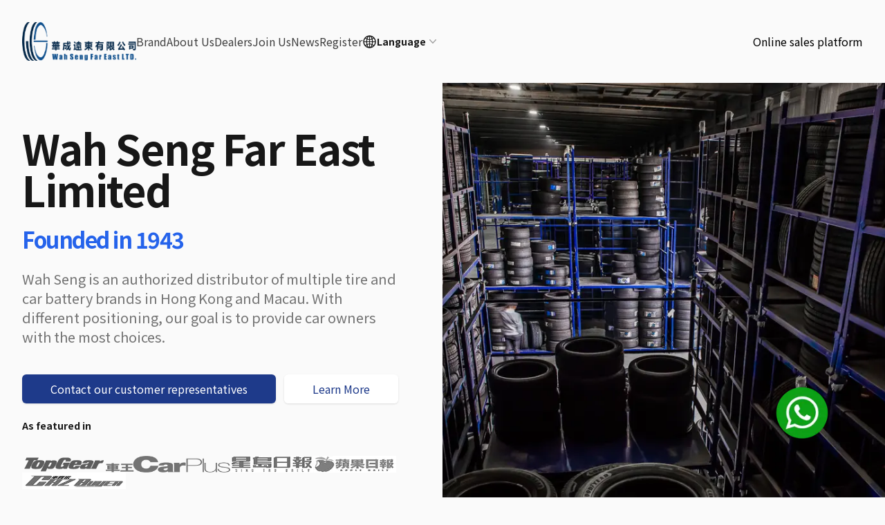

--- FILE ---
content_type: application/javascript; charset=UTF-8
request_url: https://www.wahsengtyres.com/_next/static/MGxALajvOMmMnT6dD4dVG/_ssgManifest.js
body_size: -274
content:
self.__SSG_MANIFEST=new Set(["\u002F","\u002Faboutus","\u002Fbrands","\u002Fbrands\u002Fcooper","\u002Fbrands\u002Fgri","\u002FcworksProductList","\u002Fdealers","\u002Fjoinus","\u002Fnews","\u002Fnews\u002F[id]","\u002Fregister"]);self.__SSG_MANIFEST_CB&&self.__SSG_MANIFEST_CB()

--- FILE ---
content_type: application/javascript; charset=UTF-8
request_url: https://www.wahsengtyres.com/_next/static/chunks/785-ac3e219b9b068038.js
body_size: 46715
content:
(self.webpackChunk_N_E=self.webpackChunk_N_E||[]).push([[785],{4819:function(a,b,c){let d=c(7294),e=d.forwardRef(function({title:a,titleId:b,...c},e){return d.createElement("svg",Object.assign({xmlns:"http://www.w3.org/2000/svg",viewBox:"0 0 20 20",fill:"currentColor","aria-hidden":"true",ref:e,"aria-labelledby":b},c),a?d.createElement("title",{id:b},a):null,d.createElement("path",{fillRule:"evenodd",d:"M5.23 7.21a.75.75 0 011.06.02L10 11.168l3.71-3.938a.75.75 0 111.08 1.04l-4.25 4.5a.75.75 0 01-1.08 0l-4.25-4.5a.75.75 0 01.02-1.06z",clipRule:"evenodd"}))});a.exports=e},9361:function(a,b){"use strict";b.Z=function(a,b,c){return b in a?Object.defineProperty(a,b,{value:c,enumerable:!0,configurable:!0,writable:!0}):a[b]=c,a}},6010:function(a,b,c){"use strict";function d(a){var b,c,e="";if("string"==typeof a||"number"==typeof a)e+=a;else if("object"==typeof a){if(Array.isArray(a))for(b=0;b<a.length;b++)a[b]&&(c=d(a[b]))&&(e&&(e+=" "),e+=c);else for(b in a)a[b]&&(e&&(e+=" "),e+=b)}return e}b.Z=function(){for(var a,b,c=0,e="";c<arguments.length;)(a=arguments[c++])&&(b=d(a))&&(e&&(e+=" "),e+=b);return e}},3454:function(a,b,c){"use strict";var d,e;a.exports=(null==(d=c.g.process)?void 0:d.env)&&"object"==typeof(null==(e=c.g.process)?void 0:e.env)?c.g.process:c(7663)},8461:function(a,b,c){"use strict";Object.defineProperty(b,"__esModule",{value:!0});var d=c(9361).Z,e=c(4941).Z,f=c(3929).Z;Object.defineProperty(b,"__esModule",{value:!0}),b.default=function(a){var b,c=a.src,h=a.sizes,i=a.unoptimized,o=void 0!==i&&i,p=a.priority,x=void 0!==p&&p,A=a.loading,B=a.className,C=a.quality,D=a.width,E=a.height,F=a.fill,G=a.style,H=a.onLoadingComplete,I=a.placeholder,J=void 0===I?"empty":I,K=a.blurDataURL,L=j(a,["src","sizes","unoptimized","priority","loading","className","quality","width","height","fill","style","onLoadingComplete","placeholder","blurDataURL"]);if(!q)throw Error('The "next/future/image" component is experimental and may be subject to breaking changes. To enable this experiment, please include `experimental: { images: { allowFutureImage: true } }` in your next.config.js file.');var M=k.useContext(n.ImageConfigContext),N=k.useMemo(function(){var a=s||M||m.imageConfigDefault,b=f(a.deviceSizes).concat(f(a.imageSizes)).sort(function(a,b){return a-b}),c=a.deviceSizes.sort(function(a,b){return a-b});return g({},a,{allSizes:b,deviceSizes:c})},[M]),O=L,P=z;if("loader"in O){if(O.loader){var Q,R=O.loader;P=function(a){a.config;var b=j(a,["config"]);return R(b)}}delete O.loader}var S="";if(u(c)){var T=t(c)?c.default:c;if(!T.src)throw Error("An object should only be passed to the image component src parameter if it comes from a static image import. It must include src. Received ".concat(JSON.stringify(T)));if(K=K||T.blurDataURL,S=T.src,E=E||T.height,D=D||T.width,!T.height||!T.width)throw Error("An object should only be passed to the image component src parameter if it comes from a static image import. It must include height and width. Received ".concat(JSON.stringify(T)))}c="string"==typeof c?c:S;var U=!x&&("lazy"===A|| void 0===A);(c.startsWith("data:")||c.startsWith("blob:"))&&(o=!0,U=!1),r&&(o=!0);var V=e(k.useState(!1),2),W=V[0],X=V[1],Y=e(k.useState(!1),2),Z=Y[0],$=Y[1],_=w(D),aa=w(E),ab=w(C),ac=Object.assign(F?{position:"absolute",height:"100%",width:"100%",left:0,top:0,right:0,bottom:0}:{},Z||"blur"===J?{}:{color:"transparent"},G),ad="url(\"data:image/svg+xml;charset=utf-8,%3Csvg xmlns='http%3A//www.w3.org/2000/svg' viewBox='0 0 ".concat(_," ").concat(aa,"'%3E%3Cfilter id='b' color-interpolation-filters='sRGB'%3E%3CfeGaussianBlur stdDeviation='50'/%3E%3C/filter%3E%3Cimage filter='url(%23b)' x='0' y='0' height='100%25' width='100%25' href='").concat(K,"'/%3E%3C/svg%3E\")"),ae="blur"!==J||W?{}:g({backgroundSize:ac.objectFit||"cover",backgroundPosition:ac.objectPosition||"0% 0%"},(null==K?void 0:K.startsWith("data:image"))?{backgroundImage:ad}:{filter:"blur(20px)",backgroundImage:'url("'.concat(K,'")')}),af=v({config:N,src:c,unoptimized:o,width:_,quality:ab,sizes:h,loader:P}),ag=c,ah="imagesrcset",ai="imagesizes";ai="imageSizes";var aj=(d(b={},"imageSrcSet",af.srcSet),d(b,ai,af.sizes),b),ak=k.useRef(H);k.useEffect(function(){ak.current=H},[H]);var al=g({isLazy:U,imgAttributes:af,heightInt:aa,widthInt:_,qualityInt:ab,className:B,imgStyle:ac,blurStyle:ae,loading:A,config:N,fill:F,unoptimized:o,placeholder:J,loader:P,srcString:ag,onLoadingCompleteRef:ak,setBlurComplete:X,setShowAltText:$,noscriptSizes:h},O);return k.default.createElement(k.default.Fragment,null,k.default.createElement(y,Object.assign({},al)),x?k.default.createElement(l.default,null,k.default.createElement("link",Object.assign({key:"__nimg-"+af.src+af.srcSet+af.sizes,rel:"preload",as:"image",href:af.srcSet?void 0:af.src},aj))):null)};var g=c(6495).Z,h=c(2648).Z,i=c(1598).Z,j=c(7273).Z,k=i(c(7294)),l=h(c(5443)),m=c(9309),n=c(9977);c(3794);var o={deviceSizes:[640,750,828,1080,1200,1920,2048,3840],imageSizes:[16,32,48,64,96,128,256,384],path:"/_next/image",loader:"default",dangerouslyAllowSVG:!1,experimentalFuture:!0},p=o.experimentalFuture,q=void 0!==p&&p,r=(o.experimentalRemotePatterns,o.experimentalUnoptimized),s={deviceSizes:[640,750,828,1080,1200,1920,2048,3840],imageSizes:[16,32,48,64,96,128,256,384],path:"/_next/image",loader:"default",dangerouslyAllowSVG:!1,experimentalFuture:!0};function t(a){return void 0!==a.default}function u(a){var b;return"object"==typeof a&&(t(a)|| void 0!==(b=a).src)}function v(a){var b=a.config,c=a.src,d=a.unoptimized,e=a.width,g=a.quality,h=a.sizes,i=a.loader;if(d)return{src:c,srcSet:void 0,sizes:void 0};var j=function(a,b,c){var d=a.deviceSizes,e=a.allSizes;if(c){for(var g=/(^|\s)(1?\d?\d)vw/g,h=[];i=g.exec(c);i)h.push(parseInt(i[2]));if(h.length){var i,j,k=.01*(j=Math).min.apply(j,f(h));return{widths:e.filter(function(a){return a>=d[0]*k}),kind:"w"}}return{widths:e,kind:"w"}}return"number"!=typeof b?{widths:d,kind:"w"}:{widths:f(new Set([b,2*b].map(function(a){return e.find(function(b){return b>=a})||e[e.length-1]}))),kind:"x"}}(b,e,h),k=j.widths,l=j.kind,m=k.length-1;return{sizes:h||"w"!==l?h:"100vw",srcSet:k.map(function(a,d){return"".concat(i({config:b,src:c,quality:g,width:a})," ").concat("w"===l?a:d+1).concat(l)}).join(", "),src:i({config:b,src:c,quality:g,width:k[m]})}}function w(a){return"number"==typeof a|| void 0===a?a:"string"==typeof a&&/^[0-9]+$/.test(a)?parseInt(a,10):NaN}function x(a,b,c,d,e){a&&a["data-loaded-src"]!==b&&(a["data-loaded-src"]=b,("decode"in a?a.decode():Promise.resolve()).catch(function(){}).then(function(){if(a.parentNode&&("blur"===c&&e(!0),null==d?void 0:d.current)){var b=a.naturalWidth,f=a.naturalHeight;d.current({naturalWidth:b,naturalHeight:f})}}))}var y=function(a){var b=a.imgAttributes,c=a.heightInt,d=a.widthInt,e=a.qualityInt,f=a.className,h=a.imgStyle,i=a.blurStyle,l=a.isLazy,m=a.fill,n=a.placeholder,o=a.loading,p=a.srcString,q=a.config,r=a.unoptimized,s=a.loader,t=a.onLoadingCompleteRef,u=a.setBlurComplete,w=a.setShowAltText,y=a.onLoad,z=a.onError,A=a.noscriptSizes,B=j(a,["imgAttributes","heightInt","widthInt","qualityInt","className","imgStyle","blurStyle","isLazy","fill","placeholder","loading","srcString","config","unoptimized","loader","onLoadingCompleteRef","setBlurComplete","setShowAltText","onLoad","onError","noscriptSizes"]);return o=l?"lazy":o,k.default.createElement(k.default.Fragment,null,k.default.createElement("img",Object.assign({},B,b,{width:d,height:c,decoding:"async","data-nimg":"future".concat(m?"-fill":""),className:f,loading:o,style:g({},h,i),ref:k.useCallback(function(a){(null==a?void 0:a.complete)&&x(a,p,n,t,u)},[p,n,t,u]),onLoad:function(a){x(a.currentTarget,p,n,t,u),y&&y(a)},onError:function(a){w(!0),"blur"===n&&u(!0),z&&z(a)}})),"blur"===n&&k.default.createElement("noscript",null,k.default.createElement("img",Object.assign({},B,v({config:q,src:p,unoptimized:r,width:d,quality:e,sizes:A,loader:s}),{width:d,height:c,decoding:"async","data-nimg":"future".concat(m?"-fill":""),style:h,className:f,loading:o}))))};function z(a){var b=a.config,c=a.src,d=a.width,e=a.quality;return c.endsWith(".svg")&&!b.dangerouslyAllowSVG?c:"".concat(b.path,"?url=").concat(encodeURIComponent(c),"&w=").concat(d,"&q=").concat(e||75)}("function"==typeof b.default||"object"==typeof b.default&&null!==b.default)&& void 0===b.default.__esModule&&(Object.defineProperty(b.default,"__esModule",{value:!0}),Object.assign(b.default,b),a.exports=b.default)},1210:function(a,b,c){"use strict";Object.defineProperty(b,"__esModule",{value:!0}),b.getDomainLocale=function(a,b,d,e){var f=c(8875).normalizeLocalePath,g=c(8748).detectDomainLocale,h=b||f(a,d).detectedLocale,i=g(e,void 0,h);if(i){var j="http".concat(i.http?"":"s","://"),k=h===i.defaultLocale?"":"/".concat(h);return"".concat(j).concat(i.domain).concat("").concat(k).concat(a)}return!1},("function"==typeof b.default||"object"==typeof b.default&&null!==b.default)&& void 0===b.default.__esModule&&(Object.defineProperty(b.default,"__esModule",{value:!0}),Object.assign(b.default,b),a.exports=b.default)},8418:function(a,b,c){"use strict";Object.defineProperty(b,"__esModule",{value:!0});var d=c(4941).Z;c(5753).default,Object.defineProperty(b,"__esModule",{value:!0}),b.default=void 0;var e=c(2648).Z,f=c(7273).Z,g=e(c(7294)),h=c(6273),i=c(2725),j=c(3462),k=c(1018),l=c(7190),m=c(1210),n=c(8684),o=void 0!==g.default.useTransition,p={};function q(a,b,c,d){if(a&&h.isLocalURL(b)){a.prefetch(b,c,d).catch(function(a){});var e=d&& void 0!==d.locale?d.locale:a&&a.locale;p[b+"%"+c+(e?"%"+e:"")]=!0}}var r=g.default.forwardRef(function(a,b){var c,e,r=a.href,s=a.as,t=a.children,u=a.prefetch,v=a.passHref,w=a.replace,x=a.soft,y=a.shallow,z=a.scroll,A=a.locale,B=a.onClick,C=a.onMouseEnter,D=a.onTouchStart,E=a.legacyBehavior,F=void 0===E?!0!==Boolean(!1):E,G=f(a,["href","as","children","prefetch","passHref","replace","soft","shallow","scroll","locale","onClick","onMouseEnter","onTouchStart","legacyBehavior"]);c=t,F&&("string"==typeof c||"number"==typeof c)&&(c=g.default.createElement("a",null,c));var H=!1!==u,I=d(o?g.default.useTransition():[],2),J=I[1],K=g.default.useContext(j.RouterContext),L=g.default.useContext(k.AppRouterContext);L&&(K=L);var M=g.default.useMemo(function(){var a=d(h.resolveHref(K,r,!0),2),b=a[0],c=a[1];return{href:b,as:s?h.resolveHref(K,s):c||b}},[K,r,s]),N=M.href,O=M.as,P=g.default.useRef(N),Q=g.default.useRef(O);F&&(e=g.default.Children.only(c));var R=F?e&&"object"==typeof e&&e.ref:b,S=d(l.useIntersection({rootMargin:"200px"}),3),T=S[0],U=S[1],V=S[2],W=g.default.useCallback(function(a){(Q.current!==O||P.current!==N)&&(V(),Q.current=O,P.current=N),T(a),R&&("function"==typeof R?R(a):"object"==typeof R&&(R.current=a))},[O,R,N,V,T]);g.default.useEffect(function(){var a=U&&H&&h.isLocalURL(N),b=void 0!==A?A:K&&K.locale,c=p[N+"%"+O+(b?"%"+b:"")];a&&!c&&q(K,N,O,{locale:b})},[O,N,U,A,H,K]);var X={ref:W,onClick:function(a){F||"function"!=typeof B||B(a),F&&e.props&&"function"==typeof e.props.onClick&&e.props.onClick(a),a.defaultPrevented||function(a,b,c,d,e,f,g,i,j,k){if("A"!==a.currentTarget.nodeName.toUpperCase()||(!(m=(l=a).currentTarget.target)||"_self"===m)&&!l.metaKey&&!l.ctrlKey&&!l.shiftKey&&!l.altKey&&(!l.nativeEvent||2!==l.nativeEvent.which)&&h.isLocalURL(c)){a.preventDefault();var l,m,n=function(){"softPush"in b&&"softReplace"in b?b[f?e?"softReplace":"softPush":e?"replace":"push"](c):b[e?"replace":"push"](c,d,{shallow:g,locale:j,scroll:i})};k?k(n):n()}}(a,K,N,O,w,x,y,z,A,L?J:void 0)},onMouseEnter:function(a){F||"function"!=typeof C||C(a),F&&e.props&&"function"==typeof e.props.onMouseEnter&&e.props.onMouseEnter(a),h.isLocalURL(N)&&q(K,N,O,{priority:!0})},onTouchStart:function(a){F||"function"!=typeof D||D(a),F&&e.props&&"function"==typeof e.props.onTouchStart&&e.props.onTouchStart(a),h.isLocalURL(N)&&q(K,N,O,{priority:!0})}};if(!F||v||"a"===e.type&&!("href"in e.props)){var Y=void 0!==A?A:K&&K.locale,Z=K&&K.isLocaleDomain&&m.getDomainLocale(O,Y,K.locales,K.domainLocales);X.href=Z||n.addBasePath(i.addLocale(O,Y,K&&K.defaultLocale))}return F?g.default.cloneElement(e,X):g.default.createElement("a",Object.assign({},G,X),c)});b.default=r,("function"==typeof b.default||"object"==typeof b.default&&null!==b.default)&& void 0===b.default.__esModule&&(Object.defineProperty(b.default,"__esModule",{value:!0}),Object.assign(b.default,b),a.exports=b.default)},8875:function(a,b,c){"use strict";Object.defineProperty(b,"__esModule",{value:!0}),b.normalizeLocalePath=void 0;var d=function(a,b){return c(4317).normalizeLocalePath(a,b)};b.normalizeLocalePath=d,("function"==typeof b.default||"object"==typeof b.default&&null!==b.default)&& void 0===b.default.__esModule&&(Object.defineProperty(b.default,"__esModule",{value:!0}),Object.assign(b.default,b),a.exports=b.default)},7190:function(a,b,c){"use strict";Object.defineProperty(b,"__esModule",{value:!0});var d=c(4941).Z;Object.defineProperty(b,"__esModule",{value:!0}),b.useIntersection=function(a){var b=a.rootRef,c=a.rootMargin,h=a.disabled||!g,i=e.useRef(),k=d(e.useState(!1),2),l=k[0],m=k[1],n=d(e.useState(null),2),o=n[0],p=n[1];e.useEffect(function(){if(g){if(i.current&&(i.current(),i.current=void 0),!h&&!l)return o&&o.tagName&&(i.current=j(o,function(a){return a&&m(a)},{root:null==b?void 0:b.current,rootMargin:c})),function(){null==i.current||i.current(),i.current=void 0}}else if(!l){var a=f.requestIdleCallback(function(){return m(!0)});return function(){return f.cancelIdleCallback(a)}}},[o,h,c,b,l]);var q=e.useCallback(function(){m(!1)},[]);return[p,l,q]};var e=c(7294),f=c(9311),g="function"==typeof IntersectionObserver,h=new Map,i=[];function j(a,b,c){var d=k(c),e=d.id,f=d.observer,g=d.elements;return g.set(a,b),f.observe(a),function(){if(g.delete(a),f.unobserve(a),0===g.size){f.disconnect(),h.delete(e);var b=i.findIndex(function(a){return a.root===e.root&&a.margin===e.margin});b> -1&&i.splice(b,1)}}}function k(a){var b,c={root:a.root||null,margin:a.rootMargin||""},d=i.find(function(a){return a.root===c.root&&a.margin===c.margin});if(d&&(b=h.get(d)))return b;var e=new Map,f=new IntersectionObserver(function(a){a.forEach(function(a){var b=e.get(a.target),c=a.isIntersecting||a.intersectionRatio>0;b&&c&&b(c)})},a);return b={id:c,observer:f,elements:e},i.push(c),h.set(c,b),b}("function"==typeof b.default||"object"==typeof b.default&&null!==b.default)&& void 0===b.default.__esModule&&(Object.defineProperty(b.default,"__esModule",{value:!0}),Object.assign(b.default,b),a.exports=b.default)},1018:function(a,b,c){"use strict";Object.defineProperty(b,"__esModule",{value:!0}),b.GlobalLayoutRouterContext=b.LayoutRouterContext=b.AppRouterContext=void 0;var d=(0,c(2648).Z)(c(7294)),e=d.default.createContext(null);b.AppRouterContext=e;var f=d.default.createContext(null);b.LayoutRouterContext=f;var g=d.default.createContext(null);b.GlobalLayoutRouterContext=g},7663:function(a){!function(){var b={308:function(a){var b,c,d,e=a.exports={};function f(){throw Error("setTimeout has not been defined")}function g(){throw Error("clearTimeout has not been defined")}function h(a){if(b===setTimeout)return setTimeout(a,0);if((b===f||!b)&&setTimeout)return b=setTimeout,setTimeout(a,0);try{return b(a,0)}catch(c){try{return b.call(null,a,0)}catch(d){return b.call(this,a,0)}}}!function(){try{b="function"==typeof setTimeout?setTimeout:f}catch(a){b=f}try{c="function"==typeof clearTimeout?clearTimeout:g}catch(d){c=g}}();var i=[],j=!1,k=-1;function l(){j&&d&&(j=!1,d.length?i=d.concat(i):k=-1,i.length&&m())}function m(){if(!j){var a=h(l);j=!0;for(var b=i.length;b;){for(d=i,i=[];++k<b;)d&&d[k].run();k=-1,b=i.length}d=null,j=!1,function(a){if(c===clearTimeout)return clearTimeout(a);if((c===g||!c)&&clearTimeout)return c=clearTimeout,clearTimeout(a);try{c(a)}catch(b){try{return c.call(null,a)}catch(d){return c.call(this,a)}}}(a)}}function n(a,b){this.fun=a,this.array=b}function o(){}e.nextTick=function(a){var b=Array(arguments.length-1);if(arguments.length>1)for(var c=1;c<arguments.length;c++)b[c-1]=arguments[c];i.push(new n(a,b)),1!==i.length||j||h(m)},n.prototype.run=function(){this.fun.apply(null,this.array)},e.title="browser",e.browser=!0,e.env={},e.argv=[],e.version="",e.versions={},e.on=o,e.addListener=o,e.once=o,e.off=o,e.removeListener=o,e.removeAllListeners=o,e.emit=o,e.prependListener=o,e.prependOnceListener=o,e.listeners=function(a){return[]},e.binding=function(a){throw Error("process.binding is not supported")},e.cwd=function(){return"/"},e.chdir=function(a){throw Error("process.chdir is not supported")},e.umask=function(){return 0}}},c={};function d(a){var e=c[a];if(void 0!==e)return e.exports;var f=c[a]={exports:{}},g=!0;try{b[a](f,f.exports,d),g=!1}finally{g&&delete c[a]}return f.exports}d.ab="//";var e=d(308);a.exports=e}()},1608:function(a,b,c){a.exports=c(8461)},9008:function(a,b,c){a.exports=c(5443)},1664:function(a,b,c){a.exports=c(8418)},8357:function(a,b,c){"use strict";c.d(b,{w_:function(){return j}});var d=c(7294),e={color:void 0,size:void 0,className:void 0,style:void 0,attr:void 0},f=d.createContext&&d.createContext(e),g=function(){return(g=Object.assign||function(a){for(var b,c=1,d=arguments.length;c<d;c++)for(var e in b=arguments[c])Object.prototype.hasOwnProperty.call(b,e)&&(a[e]=b[e]);return a}).apply(this,arguments)},h=function(a,b){var c={};for(var d in a)Object.prototype.hasOwnProperty.call(a,d)&&0>b.indexOf(d)&&(c[d]=a[d]);if(null!=a&&"function"==typeof Object.getOwnPropertySymbols)for(var e=0,d=Object.getOwnPropertySymbols(a);e<d.length;e++)0>b.indexOf(d[e])&&Object.prototype.propertyIsEnumerable.call(a,d[e])&&(c[d[e]]=a[d[e]]);return c};function i(a){return a&&a.map(function(a,b){return d.createElement(a.tag,g({key:b},a.attr),i(a.child))})}function j(a){return function(b){return d.createElement(k,g({attr:g({},a.attr)},b),i(a.child))}}function k(a){var b=function(b){var c,e=a.attr,f=a.size,i=a.title,j=h(a,["attr","size","title"]),k=f||b.size||"1em";return b.className&&(c=b.className),a.className&&(c=(c?c+" ":"")+a.className),d.createElement("svg",g({stroke:"currentColor",fill:"currentColor",strokeWidth:"0"},b.attr,e,j,{className:c,style:g(g({color:a.color||b.color},b.style),a.style),height:k,width:k,xmlns:"http://www.w3.org/2000/svg"}),i&&d.createElement("title",null,i),a.children)};return void 0!==f?d.createElement(f.Consumer,null,function(a){return b(a)}):b(e)}},1363:function(a,b,c){"use strict";c.d(b,{R:function(){return e}});var d,e=((d=e||{}).Space=" ",d.Enter="Enter",d.Escape="Escape",d.Backspace="Backspace",d.Delete="Delete",d.ArrowLeft="ArrowLeft",d.ArrowUp="ArrowUp",d.ArrowRight="ArrowRight",d.ArrowDown="ArrowDown",d.Home="Home",d.End="End",d.PageUp="PageUp",d.PageDown="PageDown",d.Tab="Tab",d)},8978:function(a,b,c){"use strict";c.d(b,{J:function(){return V}});var d=c(7294),e=c(2984),f=c(7237),g=c(3784),h=c(4203),i=c(1363),j=c(4103),k=c(4575);let l=(0,d.createContext)(null);l.displayName="OpenClosedContext";var m=((u=m||{})[u.Open=1]="Open",u[u.Closed=2]="Closed",u[u.Closing=4]="Closing",u[u.Opening=8]="Opening",u);function n(){return(0,d.useContext)(l)}function o({value:a,children:b}){return d.createElement(l.Provider,{value:a},b)}var p=c(4157),q=c(3855);function r(a,b,c){let e=(0,q.E)(b);(0,d.useEffect)(()=>{function b(a){e.current(a)}return document.addEventListener(a,b,c),()=>document.removeEventListener(a,b,c)},[a,c])}var s=c(5466);function t(...a){return(0,d.useMemo)(()=>(0,s.r)(...a),[...a])}var u,v,w=c(6045),x=c(3781),y=((v=y||{})[v.Forwards=0]="Forwards",v[v.Backwards=1]="Backwards",v);function z(){let a=(0,d.useRef)(0);return function(a,b,c){let e=(0,q.E)(b);(0,d.useEffect)(()=>{function b(a){e.current(a)}return window.addEventListener(a,b,c),()=>window.removeEventListener(a,b,c)},[a,c])}("keydown",b=>{"Tab"===b.key&&(a.current=b.shiftKey?1:0)},!0),a}var A,B,C=c(6723),D=((A=D||{})[A.Open=0]="Open",A[A.Closed=1]="Closed",A),E=((B=E||{})[B.TogglePopover=0]="TogglePopover",B[B.ClosePopover=1]="ClosePopover",B[B.SetButton=2]="SetButton",B[B.SetButtonId=3]="SetButtonId",B[B.SetPanel=4]="SetPanel",B[B.SetPanelId=5]="SetPanelId",B);let F={0:a=>({...a,popoverState:(0,e.E)(a.popoverState,{0:1,1:0})}),1(a){return 1===a.popoverState?a:{...a,popoverState:1}},2(a,b){return a.button===b.button?a:{...a,button:b.button}},3(a,b){return a.buttonId===b.buttonId?a:{...a,buttonId:b.buttonId}},4(a,b){return a.panel===b.panel?a:{...a,panel:b.panel}},5(a,b){return a.panelId===b.panelId?a:{...a,panelId:b.panelId}}},G=(0,d.createContext)(null);function H(a){let b=(0,d.useContext)(G);if(null===b){let c=Error(`<${a} /> is missing a parent <Popover /> component.`);throw Error.captureStackTrace&&Error.captureStackTrace(c,H),c}return b}G.displayName="PopoverContext";let I=(0,d.createContext)(null);function J(a){let b=(0,d.useContext)(I);if(null===b){let c=Error(`<${a} /> is missing a parent <Popover /> component.`);throw Error.captureStackTrace&&Error.captureStackTrace(c,J),c}return b}I.displayName="PopoverAPIContext";let K=(0,d.createContext)(null);function L(){return(0,d.useContext)(K)}K.displayName="PopoverGroupContext";let M=(0,d.createContext)(null);function N(a,b){return(0,e.E)(b.type,F,a,b)}M.displayName="PopoverPanelContext";let O=f.AN.RenderStrategy|f.AN.Static,P=f.AN.RenderStrategy|f.AN.Static,Q=(0,f.yV)(function(a,b){var c;let h=(0,d.useRef)(null),i=(0,g.T)(b,(0,g.h)(a=>{h.current=a})),j=(0,d.useRef)([]),l=(0,d.useReducer)(N,{popoverState:1,buttons:j,button:null,buttonId:null,panel:null,panelId:null,beforePanelSentinel:(0,d.createRef)(),afterPanelSentinel:(0,d.createRef)()}),[{popoverState:n,button:p,buttonId:s,panel:u,panelId:v,beforePanelSentinel:w,afterPanelSentinel:y},z]=l,A=t(null!=(c=h.current)?c:p),B=(0,d.useMemo)(()=>{if(!p||!u)return!1;for(let a of document.querySelectorAll("body > *"))if(Number(null==a?void 0:a.contains(p))^Number(null==a?void 0:a.contains(u)))return!0;let b=(0,k.GO)(),c=b.indexOf(p),d=(c+b.length-1)%b.length,e=(c+1)%b.length,f=b[d],g=b[e];return!u.contains(f)&&!u.contains(g)},[p,u]),C=(0,q.E)(s),D=(0,q.E)(v),E=(0,d.useMemo)(()=>({buttonId:C,panelId:D,close:()=>z({type:1})}),[C,D,z]),F=L(),H=null==F?void 0:F.registerPopover,J=(0,x.z)(()=>{var a;return null!=(a=null==F?void 0:F.isFocusWithinPopoverGroup())?a:(null==A?void 0:A.activeElement)&&((null==p?void 0:p.contains(A.activeElement))||(null==u?void 0:u.contains(A.activeElement)))});(0,d.useEffect)(()=>null==H?void 0:H(E),[H,E]),function(a,b,c,e){let f=(0,q.E)(c);(0,d.useEffect)(()=>{function c(a){f.current(a)}return(a=null!=a?a:window).addEventListener(b,c,e),()=>a.removeEventListener(b,c,e)},[a,b,e])}(null==A?void 0:A.defaultView,"focus",a=>{var b,c,d,e;0===n&&(J()||p&&u&&a.target!==window&&(null!=(c=null==(b=w.current)?void 0:b.contains)&&c.call(b,a.target)||null!=(e=null==(d=y.current)?void 0:d.contains)&&e.call(d,a.target)||z({type:1})))},!0),function(a,b,c=!0){let e=(0,d.useRef)(!1);function f(c,d){if(!e.current||c.defaultPrevented)return;let f=function a(b){return"function"==typeof b?a(b()):Array.isArray(b)||b instanceof Set?b:[b]}(a),g=d(c);if(null!==g&&g.getRootNode().contains(g)){for(let h of f){if(null===h)continue;let i=h instanceof HTMLElement?h:h.current;if(null!=i&&i.contains(g)||c.composed&&c.composedPath().includes(i))return}return(0,k.sP)(g,k.tJ.Loose)|| -1===g.tabIndex||c.preventDefault(),b(c,g)}}(0,d.useEffect)(()=>{requestAnimationFrame(()=>{e.current=c})},[c]);let g=(0,d.useRef)(null);r("mousedown",a=>{var b,c;e.current&&(g.current=(null==(c=null==(b=a.composedPath)?void 0:b.call(a))?void 0:c[0])||a.target)},!0),r("click",a=>{g.current&&(f(a,()=>g.current),g.current=null)},!0),r("blur",a=>f(a,()=>window.document.activeElement instanceof HTMLIFrameElement?window.document.activeElement:null),!0)}([p,u],(a,b)=>{z({type:1}),(0,k.sP)(b,k.tJ.Loose)||(a.preventDefault(),null==p||p.focus())},0===n);let K=(0,x.z)(a=>{z({type:1});let b=a?a instanceof HTMLElement?a:"current"in a&&a.current instanceof HTMLElement?a.current:p:p;null==b||b.focus()}),O=(0,d.useMemo)(()=>({close:K,isPortalled:B}),[K,B]),P=(0,d.useMemo)(()=>({open:0===n,close:K}),[n,K]);return d.createElement(M.Provider,{value:null},d.createElement(G.Provider,{value:l},d.createElement(I.Provider,{value:O},d.createElement(o,{value:(0,e.E)(n,{0:m.Open,1:m.Closed})},(0,f.sY)({ourProps:{ref:i},theirProps:a,slot:P,defaultTag:"div",name:"Popover"})))))}),R=(0,f.yV)(function(a,b){let c=(0,h.M)(),{id:l=`headlessui-popover-button-${c}`,...m}=a,[n,o]=H("Popover.Button"),{isPortalled:q}=J("Popover.Button"),r=(0,d.useRef)(null),s=`headlessui-focus-sentinel-${(0,h.M)()}`,u=L(),v=null==u?void 0:u.closeOthers,A=null!==(0,d.useContext)(M);(0,d.useEffect)(()=>{if(!A)return o({type:3,buttonId:l}),()=>{o({type:3,buttonId:null})}},[A,l,o]);let[B]=(0,d.useState)(()=>Symbol()),C=(0,g.T)(r,b,A?null:a=>{if(a)n.buttons.current.push(B);else{let b=n.buttons.current.indexOf(B);-1!==b&&n.buttons.current.splice(b,1)}n.buttons.current.length>1&&console.warn("You are already using a <Popover.Button /> but only 1 <Popover.Button /> is supported."),a&&o({type:2,button:a})}),D=(0,g.T)(r,b),E=t(r),F=(0,x.z)(a=>{var b,c,d;if(A){if(1===n.popoverState)return;switch(a.key){case i.R.Space:case i.R.Enter:a.preventDefault(),null==(c=(b=a.target).click)||c.call(b),o({type:1}),null==(d=n.button)||d.focus()}}else switch(a.key){case i.R.Space:case i.R.Enter:a.preventDefault(),a.stopPropagation(),1===n.popoverState&&(null==v||v(n.buttonId)),o({type:0});break;case i.R.Escape:if(0!==n.popoverState)return null==v?void 0:v(n.buttonId);if(!r.current||null!=E&&E.activeElement&&!r.current.contains(E.activeElement))return;a.preventDefault(),a.stopPropagation(),o({type:1})}}),G=(0,x.z)(a=>{A||a.key===i.R.Space&&a.preventDefault()}),I=(0,x.z)(b=>{var c,d;(0,j.P)(b.currentTarget)||a.disabled||(A?(o({type:1}),null==(c=n.button)||c.focus()):(b.preventDefault(),b.stopPropagation(),1===n.popoverState&&(null==v||v(n.buttonId)),o({type:0}),null==(d=n.button)||d.focus()))}),K=(0,x.z)(a=>{a.preventDefault(),a.stopPropagation()}),N=0===n.popoverState,O=(0,d.useMemo)(()=>({open:N}),[N]),P=(0,p.f)(a,r),Q=A?{ref:D,type:P,onKeyDown:F,onClick:I}:{ref:C,id:n.buttonId,type:P,"aria-expanded":a.disabled?void 0:0===n.popoverState,"aria-controls":n.panel?n.panelId:void 0,onKeyDown:F,onKeyUp:G,onClick:I,onMouseDown:K},R=z(),S=(0,x.z)(()=>{let a=n.panel;a&&(0,e.E)(R.current,{[y.Forwards]:()=>(0,k.jA)(a,k.TO.First),[y.Backwards]:()=>(0,k.jA)(a,k.TO.Last)})===k.fE.Error&&(0,k.jA)((0,k.GO)().filter(a=>"true"!==a.dataset.headlessuiFocusGuard),(0,e.E)(R.current,{[y.Forwards]:k.TO.Next,[y.Backwards]:k.TO.Previous}),{relativeTo:n.button})});return d.createElement(d.Fragment,null,(0,f.sY)({ourProps:Q,theirProps:m,slot:O,defaultTag:"button",name:"Popover.Button"}),N&&!A&&q&&d.createElement(w._,{id:s,features:w.A.Focusable,"data-headlessui-focus-guard":!0,as:"button",type:"button",onFocus:S}))}),S=(0,f.yV)(function(a,b){let c=(0,h.M)(),{id:e=`headlessui-popover-overlay-${c}`,...i}=a,[{popoverState:k},l]=H("Popover.Overlay"),o=(0,g.T)(b),p=n(),q=null!==p?(p&m.Open)===m.Open:0===k,r=(0,x.z)(a=>{if((0,j.P)(a.currentTarget))return a.preventDefault();l({type:1})}),s=(0,d.useMemo)(()=>({open:0===k}),[k]);return(0,f.sY)({ourProps:{ref:o,id:e,"aria-hidden":!0,onClick:r},theirProps:i,slot:s,defaultTag:"div",features:O,visible:q,name:"Popover.Overlay"})}),T=(0,f.yV)(function(a,b){let c=(0,h.M)(),{id:j=`headlessui-popover-panel-${c}`,focus:l=!1,...o}=a,[p,q]=H("Popover.Panel"),{close:r,isPortalled:s}=J("Popover.Panel"),u=`headlessui-focus-sentinel-before-${(0,h.M)()}`,v=`headlessui-focus-sentinel-after-${(0,h.M)()}`,A=(0,d.useRef)(null),B=(0,g.T)(A,b,a=>{q({type:4,panel:a})}),D=t(A);(0,C.e)(()=>(q({type:5,panelId:j}),()=>{q({type:5,panelId:null})}),[j,q]);let E=n(),F=null!==E?(E&m.Open)===m.Open:0===p.popoverState,G=(0,x.z)(a=>{var b;if(a.key===i.R.Escape){if(0!==p.popoverState||!A.current||null!=D&&D.activeElement&&!A.current.contains(D.activeElement))return;a.preventDefault(),a.stopPropagation(),q({type:1}),null==(b=p.button)||b.focus()}});(0,d.useEffect)(()=>{var b;a.static||1===p.popoverState&&(null==(b=a.unmount)||b)&&q({type:4,panel:null})},[p.popoverState,a.unmount,a.static,q]),(0,d.useEffect)(()=>{if(!l||0!==p.popoverState||!A.current)return;let a=null==D?void 0:D.activeElement;A.current.contains(a)||(0,k.jA)(A.current,k.TO.First)},[l,A,p.popoverState]);let I=(0,d.useMemo)(()=>({open:0===p.popoverState,close:r}),[p,r]),K={ref:B,id:j,onKeyDown:G,onBlur:l&&0===p.popoverState?a=>{var b,c,d,e,f;let g=a.relatedTarget;g&&A.current&&(null!=(b=A.current)&&b.contains(g)||(q({type:1}),(null!=(d=null==(c=p.beforePanelSentinel.current)?void 0:c.contains)&&d.call(c,g)||null!=(f=null==(e=p.afterPanelSentinel.current)?void 0:e.contains)&&f.call(e,g))&&g.focus({preventScroll:!0})))}:void 0,tabIndex:-1},L=z(),N=(0,x.z)(()=>{let a=A.current;a&&(0,e.E)(L.current,{[y.Forwards]:()=>{var b;(0,k.jA)(a,k.TO.First)===k.fE.Error&&(null==(b=p.afterPanelSentinel.current)||b.focus())},[y.Backwards]:()=>{var a;null==(a=p.button)||a.focus({preventScroll:!0})}})}),O=(0,x.z)(()=>{let a=A.current;a&&(0,e.E)(L.current,{[y.Forwards]:()=>{var a;if(!p.button)return;let b=(0,k.GO)(),c=b.indexOf(p.button),d=b.slice(0,c+1),e=[...b.slice(c+1),...d];for(let f of e.slice())if("true"===f.dataset.headlessuiFocusGuard||null!=(a=p.panel)&&a.contains(f)){let g=e.indexOf(f);-1!==g&&e.splice(g,1)}(0,k.jA)(e,k.TO.First,{sorted:!1})},[y.Backwards]:()=>{var b;(0,k.jA)(a,k.TO.Previous)===k.fE.Error&&(null==(b=p.button)||b.focus())}})});return d.createElement(M.Provider,{value:j},F&&s&&d.createElement(w._,{id:u,ref:p.beforePanelSentinel,features:w.A.Focusable,"data-headlessui-focus-guard":!0,as:"button",type:"button",onFocus:N}),(0,f.sY)({ourProps:K,theirProps:o,slot:I,defaultTag:"div",features:P,visible:F,name:"Popover.Panel"}),F&&s&&d.createElement(w._,{id:v,ref:p.afterPanelSentinel,features:w.A.Focusable,"data-headlessui-focus-guard":!0,as:"button",type:"button",onFocus:O}))}),U=(0,f.yV)(function(a,b){let c=(0,d.useRef)(null),e=(0,g.T)(c,b),[h,i]=(0,d.useState)([]),j=(0,x.z)(a=>{i(b=>{let c=b.indexOf(a);if(-1!==c){let d=b.slice();return d.splice(c,1),d}return b})}),k=(0,x.z)(a=>(i(b=>[...b,a]),()=>j(a))),l=(0,x.z)(()=>{var a;let b=(0,s.r)(c);if(!b)return!1;let d=b.activeElement;return!!(null!=(a=c.current)&&a.contains(d))||h.some(a=>{var c,e;return(null==(c=b.getElementById(a.buttonId.current))?void 0:c.contains(d))||(null==(e=b.getElementById(a.panelId.current))?void 0:e.contains(d))})}),m=(0,x.z)(a=>{for(let b of h)b.buttonId.current!==a&&b.close()}),n=(0,d.useMemo)(()=>({registerPopover:k,unregisterPopover:j,isFocusWithinPopoverGroup:l,closeOthers:m}),[k,j,l,m]),o=(0,d.useMemo)(()=>({}),[]);return d.createElement(K.Provider,{value:n},(0,f.sY)({ourProps:{ref:e},theirProps:a,slot:o,defaultTag:"div",name:"Popover.Group"}))}),V=Object.assign(Q,{Button:R,Overlay:S,Panel:T,Group:U})},3781:function(a,b,c){"use strict";c.d(b,{z:function(){return f}});var d=c(7294),e=c(3855);let f=function(a){let b=(0,e.E)(a);return d.useCallback((...a)=>b.current(...a),[b])}},4203:function(a,b,c){"use strict";c.d(b,{M:function(){return h}});var d,e=c(7294),f=c(6723),g=c(7896);let h=null!=(d=e.useId)?d:function(){let a=function(){let[a,b]=(0,e.useState)(g.O.isHandoffComplete);return a&& !1===g.O.isHandoffComplete&&b(!1),(0,e.useEffect)(()=>{!0!==a&&b(!0)},[a]),(0,e.useEffect)(()=>g.O.handoff(),[]),a}(),[b,c]=e.useState(a?()=>g.O.nextId():null);return(0,f.e)(()=>{null===b&&c(g.O.nextId())},[b]),null!=b?""+b:void 0}},6723:function(a,b,c){"use strict";c.d(b,{e:function(){return f}});var d=c(7294),e=c(7896);let f=(a,b)=>{e.O.isServer?(0,d.useEffect)(a,b):(0,d.useLayoutEffect)(a,b)}},3855:function(a,b,c){"use strict";c.d(b,{E:function(){return f}});var d=c(7294),e=c(6723);function f(a){let b=(0,d.useRef)(a);return(0,e.e)(()=>{b.current=a},[a]),b}},4157:function(a,b,c){"use strict";c.d(b,{f:function(){return g}});var d=c(7294),e=c(6723);function f(a){var b;if(a.type)return a.type;let c=null!=(b=a.as)?b:"button";if("string"==typeof c&&"button"===c.toLowerCase())return"button"}function g(a,b){let[c,g]=(0,d.useState)(()=>f(a));return(0,e.e)(()=>{g(f(a))},[a.type,a.as]),(0,e.e)(()=>{c||b.current&&b.current instanceof HTMLButtonElement&&!b.current.hasAttribute("type")&&g("button")},[c,b]),c}},3784:function(a,b,c){"use strict";c.d(b,{T:function(){return h},h:function(){return g}});var d=c(7294),e=c(3781);let f=Symbol();function g(a,b=!0){return Object.assign(a,{[f]:b})}function h(...a){let b=(0,d.useRef)(a);(0,d.useEffect)(()=>{b.current=a},[a]);let c=(0,e.z)(a=>{for(let c of b.current)null!=c&&("function"==typeof c?c(a):c.current=a)});return a.every(a=>null==a||(null==a?void 0:a[f]))?void 0:c}},6045:function(a,b,c){"use strict";c.d(b,{A:function(){return f},"_":function(){return g}});var d,e=c(7237),f=((d=f||{})[d.None=1]="None",d[d.Focusable=2]="Focusable",d[d.Hidden=4]="Hidden",d);let g=(0,e.yV)(function(a,b){let{features:c=1,...d}=a;return(0,e.sY)({ourProps:{ref:b,"aria-hidden":(2&c)==2||void 0,style:{position:"fixed",top:1,left:1,width:1,height:0,padding:0,margin:-1,overflow:"hidden",clip:"rect(0, 0, 0, 0)",whiteSpace:"nowrap",borderWidth:"0",...(4&c)==4&&(2&c)!=2&&{display:"none"}}},theirProps:d,slot:{},defaultTag:"div",name:"Hidden"})})},4103:function(a,b,c){"use strict";function d(a){let b=a.parentElement,c=null;for(;b&&!(b instanceof HTMLFieldSetElement);)b instanceof HTMLLegendElement&&(c=b),b=b.parentElement;let d=(null==b?void 0:b.getAttribute("disabled"))==="";return!(d&&e(c))&&d}function e(a){if(!a)return!1;let b=a.previousElementSibling;for(;null!==b;){if(b instanceof HTMLLegendElement)return!1;b=b.previousElementSibling}return!0}c.d(b,{P:function(){return d}})},7896:function(a,b,c){"use strict";c.d(b,{O:function(){return g}});var d=Object.defineProperty,e=(a,b,c)=>b in a?d(a,b,{enumerable:!0,configurable:!0,writable:!0,value:c}):a[b]=c,f=(a,b,c)=>(e(a,"symbol"!=typeof b?b+"":b,c),c);let g=new class{constructor(){f(this,"current",this.detect()),f(this,"handoffState","pending"),f(this,"currentId",0)}set(a){this.current!==a&&(this.handoffState="pending",this.currentId=0,this.current=a)}reset(){this.set(this.detect())}nextId(){return++this.currentId}get isServer(){return"server"===this.current}get isClient(){return"client"===this.current}detect(){return"undefined"==typeof window||"undefined"==typeof document?"server":"client"}handoff(){"pending"===this.handoffState&&(this.handoffState="complete")}get isHandoffComplete(){return"complete"===this.handoffState}}},4575:function(a,b,c){"use strict";c.d(b,{GO:function(){return m},TO:function(){return j},fE:function(){return k},jA:function(){return t},sP:function(){return p},tJ:function(){return o},z2:function(){return s}});var d=c(2984),e=c(5466);let f=["[contentEditable=true]","[tabindex]","a[href]","area[href]","button:not([disabled])","iframe","input:not([disabled])","select:not([disabled])","textarea:not([disabled])"].map(a=>`${a}:not([tabindex='-1'])`).join(",");var g,h,i,j=((g=j||{})[g.First=1]="First",g[g.Previous=2]="Previous",g[g.Next=4]="Next",g[g.Last=8]="Last",g[g.WrapAround=16]="WrapAround",g[g.NoScroll=32]="NoScroll",g),k=((h=k||{})[h.Error=0]="Error",h[h.Overflow=1]="Overflow",h[h.Success=2]="Success",h[h.Underflow=3]="Underflow",h),l=((i=l||{})[i.Previous=-1]="Previous",i[i.Next=1]="Next",i);function m(a=document.body){return null==a?[]:Array.from(a.querySelectorAll(f)).sort((a,b)=>Math.sign((a.tabIndex||Number.MAX_SAFE_INTEGER)-(b.tabIndex||Number.MAX_SAFE_INTEGER)))}var n,o=((n=o||{})[n.Strict=0]="Strict",n[n.Loose=1]="Loose",n);function p(a,b=0){var c;return a!==(null==(c=(0,e.r)(a))?void 0:c.body)&&(0,d.E)(b,{0(){return a.matches(f)},1(){let b=a;for(;null!==b;){if(b.matches(f))return!0;b=b.parentElement}return!1}})}var q,r=((q=r||{})[q.Keyboard=0]="Keyboard",q[q.Mouse=1]="Mouse",q);function s(a,b=a=>a){return a.slice().sort((a,c)=>{let d=b(a),e=b(c);if(null===d||null===e)return 0;let f=d.compareDocumentPosition(e);return f&Node.DOCUMENT_POSITION_FOLLOWING?-1:f&Node.DOCUMENT_POSITION_PRECEDING?1:0})}function t(a,b,{sorted:c=!0,relativeTo:d=null,skipElements:e=[]}={}){var f,g,h;let i=Array.isArray(a)?a.length>0?a[0].ownerDocument:document:a.ownerDocument,j=Array.isArray(a)?c?s(a):a:m(a);e.length>0&&j.length>1&&(j=j.filter(a=>!e.includes(a))),d=null!=d?d:i.activeElement;let k=(()=>{if(5&b)return 1;if(10&b)return -1;throw Error("Missing Focus.First, Focus.Previous, Focus.Next or Focus.Last")})(),l=(()=>{if(1&b)return 0;if(2&b)return Math.max(0,j.indexOf(d))-1;if(4&b)return Math.max(0,j.indexOf(d))+1;if(8&b)return j.length-1;throw Error("Missing Focus.First, Focus.Previous, Focus.Next or Focus.Last")})(),n=32&b?{preventScroll:!0}:{},o=0,p=j.length,q;do{if(o>=p||o+p<=0)return 0;let r=l+o;if(16&b)r=(r+p)%p;else{if(r<0)return 3;if(r>=p)return 1}null==(q=j[r])||q.focus(n),o+=k}while(q!==i.activeElement);return 6&b&&null!=(h=null==(g=null==(f=q)?void 0:f.matches)?void 0:g.call(f,"textarea,input"))&&h&&q.select(),2}"undefined"!=typeof window&&"undefined"!=typeof document&&(document.addEventListener("keydown",a=>{a.metaKey||a.altKey||a.ctrlKey||(document.documentElement.dataset.headlessuiFocusVisible="")},!0),document.addEventListener("click",a=>{1===a.detail?delete document.documentElement.dataset.headlessuiFocusVisible:0===a.detail&&(document.documentElement.dataset.headlessuiFocusVisible="")},!0))},2984:function(a,b,c){"use strict";function d(a,b,...c){if(a in b){let e=b[a];return"function"==typeof e?e(...c):e}let f=Error(`Tried to handle "${a}" but there is no handler defined. Only defined handlers are: ${Object.keys(b).map(a=>`"${a}"`).join(", ")}.`);throw Error.captureStackTrace&&Error.captureStackTrace(f,d),f}c.d(b,{E:function(){return d}})},5466:function(a,b,c){"use strict";c.d(b,{r:function(){return e}});var d=c(7896);function e(a){return d.O.isServer?null:a instanceof Node?a.ownerDocument:null!=a&&a.hasOwnProperty("current")&&a.current instanceof Node?a.current.ownerDocument:document}},7237:function(a,b,c){"use strict";c.d(b,{AN:function(){return i},oA:function(){return p},yV:function(){return o},sY:function(){return k}});var d=c(7294);function e(...a){return a.filter(Boolean).join(" ")}var f,g,h=c(2984),i=((f=i||{})[f.None=0]="None",f[f.RenderStrategy=1]="RenderStrategy",f[f.Static=2]="Static",f),j=((g=j||{})[g.Unmount=0]="Unmount",g[g.Hidden=1]="Hidden",g);function k({ourProps:a,theirProps:b,slot:c,defaultTag:d,features:e,visible:f=!0,name:g}){let i=n(b,a);if(f)return l(i,c,d,g);let j=null!=e?e:0;if(2&j){let{static:k=!1,...m}=i;if(k)return l(m,c,d,g)}if(1&j){let{unmount:o=!0,...p}=i;return(0,h.E)(o?0:1,{0(){return null},1(){return l({...p,hidden:!0,style:{display:"none"}},c,d,g)}})}return l(i,c,d,g)}function l(a,b={},c,f){let{as:g=c,children:h,refName:i="ref",...j}=q(a,["unmount","static"]),k=void 0!==a.ref?{[i]:a.ref}:{},l="function"==typeof h?h(b):h;"className"in j&&j.className&&"function"==typeof j.className&&(j.className=j.className(b));let o={};if(b){let r=!1,s=[];for(let[t,u]of Object.entries(b))"boolean"==typeof u&&(r=!0),!0===u&&s.push(t);r&&(o["data-headlessui-state"]=s.join(" "))}if(g===d.Fragment&&Object.keys(p(j)).length>0){if(!(0,d.isValidElement)(l)||Array.isArray(l)&&l.length>1)throw Error(['Passing props on "Fragment"!',"",`The current component <${f} /> is rendering a "Fragment".`,"However we need to passthrough the following props:",Object.keys(j).map(a=>`  - ${a}`).join(`
`),"","You can apply a few solutions:",['Add an `as="..."` prop, to ensure that we render an actual element instead of a "Fragment".',"Render a single element as the child so that we can forward the props onto that element."].map(a=>`  - ${a}`).join(`
`)].join(`
`));let v=l.props,w="function"==typeof(null==v?void 0:v.className)?(...a)=>e(null==v?void 0:v.className(...a),j.className):e(null==v?void 0:v.className,j.className),x=w?{className:w}:{};return(0,d.cloneElement)(l,Object.assign({},n(l.props,p(q(j,["ref"]))),o,k,m(l.ref,k.ref),x))}return(0,d.createElement)(g,Object.assign({},q(j,["ref"]),g!==d.Fragment&&k,g!==d.Fragment&&o),l)}function m(...a){return{ref:a.every(a=>null==a)?void 0:b=>{for(let c of a)null!=c&&("function"==typeof c?c(b):c.current=b)}}}function n(...a){if(0===a.length)return{};if(1===a.length)return a[0];let b={},c={};for(let d of a)for(let e in d)e.startsWith("on")&&"function"==typeof d[e]?(null!=c[e]||(c[e]=[]),c[e].push(d[e])):b[e]=d[e];if(b.disabled||b["aria-disabled"])return Object.assign(b,Object.fromEntries(Object.keys(c).map(a=>[a,void 0])));for(let f in c)Object.assign(b,{[f](a,...b){let d=c[f];for(let e of d){if((a instanceof Event||(null==a?void 0:a.nativeEvent)instanceof Event)&&a.defaultPrevented)return;e(a,...b)}}});return b}function o(a){var b;return Object.assign((0,d.forwardRef)(a),{displayName:null!=(b=a.displayName)?b:a.name})}function p(a){let b=Object.assign({},a);for(let c in b)void 0===b[c]&&delete b[c];return b}function q(a,b=[]){let c=Object.assign({},a);for(let d of b)d in c&&delete c[d];return c}},943:function(a,b,c){"use strict";function d(a,b){(null==b||b>a.length)&&(b=a.length);for(var c=0,d=Array(b);c<b;c++)d[c]=a[c];return d}c.d(b,{Z:function(){return d}})},3375:function(a,b,c){"use strict";function d(a){if("undefined"!=typeof Symbol&&null!=a[Symbol.iterator]||null!=a["@@iterator"])return Array.from(a)}c.d(b,{Z:function(){return d}})},9396:function(a,b,c){"use strict";function d(a,b){return b=null!=b?b:{},Object.getOwnPropertyDescriptors?Object.defineProperties(a,Object.getOwnPropertyDescriptors(b)):(function(a,b){var c=Object.keys(a);if(Object.getOwnPropertySymbols){var d=Object.getOwnPropertySymbols(a);c.push.apply(c,d)}return c})(Object(b)).forEach(function(c){Object.defineProperty(a,c,Object.getOwnPropertyDescriptor(b,c))}),a}c.d(b,{Z:function(){return d}})},9534:function(a,b,c){"use strict";function d(a,b){if(null==a)return{};var c,d,e=function(a,b){if(null==a)return{};var c,d,e={},f=Object.keys(a);for(d=0;d<f.length;d++)c=f[d],b.indexOf(c)>=0||(e[c]=a[c]);return e}(a,b);if(Object.getOwnPropertySymbols){var f=Object.getOwnPropertySymbols(a);for(d=0;d<f.length;d++)c=f[d],!(b.indexOf(c)>=0)&&Object.prototype.propertyIsEnumerable.call(a,c)&&(e[c]=a[c])}return e}c.d(b,{Z:function(){return d}})},828:function(a,b,c){"use strict";c.d(b,{Z:function(){return f}});var d=c(3375),e=c(1566);function f(a,b){return function(a){if(Array.isArray(a))return a}(a)||(0,d.Z)(a,b)||(0,e.Z)(a,b)||function(){throw TypeError("Invalid attempt to destructure non-iterable instance.\\nIn order to be iterable, non-array objects must have a [Symbol.iterator]() method.")}()}},1566:function(a,b,c){"use strict";c.d(b,{Z:function(){return e}});var d=c(943);function e(a,b){if(a){if("string"==typeof a)return(0,d.Z)(a,b);var c=Object.prototype.toString.call(a).slice(8,-1);if("Object"===c&&a.constructor&&(c=a.constructor.name),"Map"===c||"Set"===c)return Array.from(c);if("Arguments"===c||/^(?:Ui|I)nt(?:8|16|32)(?:Clamped)?Array$/.test(c))return(0,d.Z)(a,b)}}},5820:function(a,b,c){"use strict";c.d(b,{M:function(){return s}});var d=c(7294),e=c(9304),f=c(404),g=c(8868);function h(){let a=(0,d.useRef)(!1);return(0,g.L)(()=>(a.current=!0,()=>{a.current=!1}),[]),a}var i=c(240),j=c(6681);class k extends d.Component{getSnapshotBeforeUpdate(a){let b=this.props.childRef.current;if(b&&a.isPresent&&!this.props.isPresent){let c=this.props.sizeRef.current;c.height=b.offsetHeight||0,c.width=b.offsetWidth||0,c.top=b.offsetTop,c.left=b.offsetLeft}return null}componentDidUpdate(){}render(){return this.props.children}}function l({children:a,isPresent:b}){let c=(0,d.useId)(),e=(0,d.useRef)(null),f=(0,d.useRef)({width:0,height:0,top:0,left:0});return(0,d.useInsertionEffect)(()=>{let{width:a,height:d,top:g,left:h}=f.current;if(b||!e.current||!a||!d)return;e.current.dataset.motionPopId=c;let i=document.createElement("style");return document.head.appendChild(i),i.sheet&&i.sheet.insertRule(`
          [data-motion-pop-id="${c}"] {
            position: absolute !important;
            width: ${a}px !important;
            height: ${d}px !important;
            top: ${g}px !important;
            left: ${h}px !important;
          }
        `),()=>{document.head.removeChild(i)}},[b]),d.createElement(k,{isPresent:b,childRef:e,sizeRef:f},d.cloneElement(a,{ref:e}))}let m=({children:a,initial:b,isPresent:c,onExitComplete:e,custom:f,presenceAffectsLayout:g,mode:h})=>{let k=(0,j.h)(n),m=(0,d.useId)(),o=(0,d.useMemo)(()=>({id:m,initial:b,isPresent:c,custom:f,onExitComplete:a=>{for(let b of(k.set(a,!0),k.values()))if(!b)return;e&&e()},register:a=>(k.set(a,!1),()=>k.delete(a))}),g?void 0:[c]);return(0,d.useMemo)(()=>{k.forEach((a,b)=>k.set(b,!1))},[c]),d.useEffect(()=>{c||k.size||!e||e()},[c]),"popLayout"===h&&(a=d.createElement(l,{isPresent:c},a)),d.createElement(i.O.Provider,{value:o},a)};function n(){return new Map}var o=c(5364),p=c(5411),q=c(6034);let r=a=>a.key||"",s=({children:a,custom:b,initial:c=!0,onExitComplete:i,exitBeforeEnter:j,presenceAffectsLayout:k=!0,mode:l="sync"})=>{j&&(l="wait",(0,q.O)(!1,"Replace exitBeforeEnter with mode='wait'"));let[n]=function(){let a=h(),[b,c]=(0,d.useState)(0),e=(0,d.useCallback)(()=>{a.current&&c(b+1)},[b]),g=(0,d.useCallback)(()=>f.Z_.postRender(e),[e]);return[g,b]}(),s=(0,d.useContext)(o.p).forceRender;s&&(n=s);let t=h(),u=function(a){let b=[];return d.Children.forEach(a,a=>{(0,d.isValidElement)(a)&&b.push(a)}),b}(a),v=u,w=new Set,x=(0,d.useRef)(v),y=(0,d.useRef)(new Map).current,z=(0,d.useRef)(!0);if((0,g.L)(()=>{z.current=!1,function(a,b){a.forEach(a=>{let c=r(a);b.set(c,a)})}(u,y),x.current=v}),(0,p.z)(()=>{z.current=!0,y.clear(),w.clear()}),z.current)return d.createElement(d.Fragment,null,v.map(a=>d.createElement(m,{key:r(a),isPresent:!0,initial:!!c&&void 0,presenceAffectsLayout:k,mode:l},a)));v=[...v];let A=x.current.map(r),B=u.map(r),C=A.length;for(let D=0;D<C;D++){let E=A[D];-1===B.indexOf(E)&&w.add(E)}return"wait"===l&&w.size&&(v=[]),w.forEach(a=>{if(-1!==B.indexOf(a))return;let c=y.get(a);if(!c)return;let e=A.indexOf(a),f=()=>{y.delete(a),w.delete(a);let b=x.current.findIndex(b=>b.key===a);if(x.current.splice(b,1),!w.size){if(x.current=u,!1===t.current)return;n(),i&&i()}};v.splice(e,0,d.createElement(m,{key:r(c),isPresent:!1,onExitComplete:f,custom:b,presenceAffectsLayout:k,mode:l},c))}),v=v.map(a=>{let b=a.key;return w.has(b)?a:d.createElement(m,{key:r(a),isPresent:!0,presenceAffectsLayout:k,mode:l},a)}),"production"!==e.O&&"wait"===l&&v.length>1&&console.warn('You\'re attempting to animate multiple children within AnimatePresence, but its mode is set to "wait". This will lead to odd visual behaviour.'),d.createElement(d.Fragment,null,w.size?v:v.map(a=>(0,d.cloneElement)(a)))}},5364:function(a,b,c){"use strict";c.d(b,{p:function(){return e}});var d=c(7294);let e=(0,d.createContext)({})},240:function(a,b,c){"use strict";c.d(b,{O:function(){return e}});var d=c(7294);let e=(0,d.createContext)(null)},7367:function(a,b,c){"use strict";c.d(b,{w:function(){return d}});let d={delta:0,timestamp:0}},404:function(a,b,c){"use strict";c.d(b,{qY:function(){return n},iW:function(){return o},Z_:function(){return m}});let d=1/60*1e3,e="undefined"!=typeof performance?()=>performance.now():()=>Date.now(),f="undefined"!=typeof window?a=>window.requestAnimationFrame(a):a=>setTimeout(()=>a(e()),d);var g=c(7367);let h=!0,i=!1,j=!1,k=["read","update","preRender","render","postRender",],l=k.reduce((a,b)=>(a[b]=function(a){let b=[],c=[],d=0,e=!1,f=!1,g=new WeakSet,h={schedule:(a,f=!1,h=!1)=>{let i=h&&e,j=i?b:c;return f&&g.add(a),-1===j.indexOf(a)&&(j.push(a),i&&e&&(d=b.length)),a},cancel:a=>{let b=c.indexOf(a);-1!==b&&c.splice(b,1),g.delete(a)},process:i=>{if(e){f=!0;return}if(e=!0,[b,c]=[c,b],c.length=0,d=b.length)for(let j=0;j<d;j++){let k=b[j];k(i),g.has(k)&&(h.schedule(k),a())}e=!1,f&&(f=!1,h.process(i))}};return h}(()=>i=!0),a),{}),m=k.reduce((a,b)=>{let c=l[b];return a[b]=(a,b=!1,d=!1)=>(i||r(),c.schedule(a,b,d)),a},{}),n=k.reduce((a,b)=>(a[b]=l[b].cancel,a),{}),o=k.reduce((a,b)=>(a[b]=()=>l[b].process(g.w),a),{}),p=a=>l[a].process(g.w),q=a=>{i=!1,g.w.delta=h?d:Math.max(Math.min(a-g.w.timestamp,40),1),g.w.timestamp=a,j=!0,k.forEach(p),j=!1,i&&(h=!1,f(q))},r=()=>{i=!0,h=!0,j||f(q)}},2451:function(a,b,c){"use strict";c.d(b,{E:function(){return fg}});var d,e,f,g,h,i=c(7294);let j=(0,i.createContext)({transformPagePoint:a=>a,isStatic:!1,reducedMotion:"never"}),k=(0,i.createContext)({});var l=c(240),m=c(8868);let n=(0,i.createContext)({strict:!1});function o(a){return"object"==typeof a&&Object.prototype.hasOwnProperty.call(a,"current")}function p(a){return"string"==typeof a||Array.isArray(a)}function q(a){return"object"==typeof a&&"function"==typeof a.start}let r=["initial","animate","exit","whileHover","whileDrag","whileTap","whileFocus","whileInView",];function s(a){return q(a.animate)||r.some(b=>p(a[b]))}function t(a){return Boolean(s(a)||a.variants)}function u(a){return Array.isArray(a)?a.join(" "):a}let v=a=>({isEnabled:b=>a.some(a=>!!b[a])}),w={measureLayout:v(["layout","layoutId","drag"]),animation:v(["animate","exit","variants","whileHover","whileTap","whileFocus","whileDrag","whileInView",]),exit:v(["exit"]),drag:v(["drag","dragControls"]),focus:v(["whileFocus"]),hover:v(["whileHover","onHoverStart","onHoverEnd"]),tap:v(["whileTap","onTap","onTapStart","onTapCancel"]),pan:v(["onPan","onPanStart","onPanSessionStart","onPanEnd",]),inView:v(["whileInView","onViewportEnter","onViewportLeave",])};var x=c(1741),y=c(6681);let z={hasAnimatedSinceResize:!0,hasEverUpdated:!1},A=1;var B=c(5364);class C extends i.Component{getSnapshotBeforeUpdate(){let{visualElement:a,props:b}=this.props;return a&&a.setProps(b),null}componentDidUpdate(){}render(){return this.props.children}}let D=(0,i.createContext)({}),E=Symbol.for("motionComponentSymbol"),F=["animate","circle","defs","desc","ellipse","g","image","line","filter","marker","mask","metadata","path","pattern","polygon","polyline","rect","stop","switch","symbol","svg","text","tspan","use","view",];function G(a){if("string"!=typeof a||a.includes("-"));else if(F.indexOf(a)> -1||/[A-Z]/.test(a))return!0;return!1}let H={},I=["transformPerspective","x","y","z","translateX","translateY","translateZ","scale","scaleX","scaleY","rotate","rotateX","rotateY","rotateZ","skew","skewX","skewY",],J=new Set(I);function K(a,{layout:b,layoutId:c}){return J.has(a)||a.startsWith("origin")||(b|| void 0!==c)&&(!!H[a]||"opacity"===a)}let L=a=>!!(null==a?void 0:a.getVelocity),M={x:"translateX",y:"translateY",z:"translateZ",transformPerspective:"perspective"},N=(a,b)=>I.indexOf(a)-I.indexOf(b);function O(a){return a.startsWith("--")}let P=(a,b)=>b&&"number"==typeof a?b.transform(a):a,Q=(a,b,c)=>Math.min(Math.max(c,a),b),R={test:a=>"number"==typeof a,parse:parseFloat,transform:a=>a},S={...R,transform:a=>Q(0,1,a)},T={...R,default:1},U=a=>Math.round(1e5*a)/1e5,V=/(-)?([\d]*\.?[\d])+/g,W=/(#[0-9a-f]{6}|#[0-9a-f]{3}|#(?:[0-9a-f]{2}){2,4}|(rgb|hsl)a?\((-?[\d\.]+%?[,\s]+){2}(-?[\d\.]+%?)\s*[\,\/]?\s*[\d\.]*%?\))/gi,X=/^(#[0-9a-f]{3}|#(?:[0-9a-f]{2}){2,4}|(rgb|hsl)a?\((-?[\d\.]+%?[,\s]+){2}(-?[\d\.]+%?)\s*[\,\/]?\s*[\d\.]*%?\))$/i;function Y(a){return"string"==typeof a}let Z=a=>({test:b=>Y(b)&&b.endsWith(a)&&1===b.split(" ").length,parse:parseFloat,transform:b=>`${b}${a}`}),$=Z("deg"),_=Z("%"),aa=Z("px"),ab=Z("vh"),ac=Z("vw"),ad={..._,parse:a=>_.parse(a)/100,transform:a=>_.transform(100*a)},ae={...R,transform:Math.round},af={borderWidth:aa,borderTopWidth:aa,borderRightWidth:aa,borderBottomWidth:aa,borderLeftWidth:aa,borderRadius:aa,radius:aa,borderTopLeftRadius:aa,borderTopRightRadius:aa,borderBottomRightRadius:aa,borderBottomLeftRadius:aa,width:aa,maxWidth:aa,height:aa,maxHeight:aa,size:aa,top:aa,right:aa,bottom:aa,left:aa,padding:aa,paddingTop:aa,paddingRight:aa,paddingBottom:aa,paddingLeft:aa,margin:aa,marginTop:aa,marginRight:aa,marginBottom:aa,marginLeft:aa,rotate:$,rotateX:$,rotateY:$,rotateZ:$,scale:T,scaleX:T,scaleY:T,scaleZ:T,skew:$,skewX:$,skewY:$,distance:aa,translateX:aa,translateY:aa,translateZ:aa,x:aa,y:aa,z:aa,perspective:aa,transformPerspective:aa,opacity:S,originX:ad,originY:ad,originZ:aa,zIndex:ae,fillOpacity:S,strokeOpacity:S,numOctaves:ae};function ag(a,b,c,d){let{style:e,vars:f,transform:g,transformKeys:h,transformOrigin:i}=a;h.length=0;let j=!1,k=!1,l=!0;for(let m in b){let n=b[m];if(O(m)){f[m]=n;continue}let o=af[m],p=P(n,o);if(J.has(m)){if(j=!0,g[m]=p,h.push(m),!l)continue;n!==(o.default||0)&&(l=!1)}else m.startsWith("origin")?(k=!0,i[m]=p):e[m]=p}if(!b.transform&&(j||d?e.transform=function({transform:a,transformKeys:b},{enableHardwareAcceleration:c=!0,allowTransformNone:d=!0},e,f){let g="";for(let h of(b.sort(N),b))g+=`${M[h]||h}(${a[h]}) `;return c&&!a.z&&(g+="translateZ(0)"),g=g.trim(),f?g=f(a,e?"":g):d&&e&&(g="none"),g}(a,c,l,d):e.transform&&(e.transform="none")),k){let{originX:q="50%",originY:r="50%",originZ:s=0}=i;e.transformOrigin=`${q} ${r} ${s}`}}let ah=()=>({style:{},transform:{},transformKeys:[],transformOrigin:{},vars:{}});function ai(a,b,c){for(let d in b)L(b[d])||K(d,c)||(a[d]=b[d])}function aj(a,b,c){let d={},e=function(a,b,c){let d=a.style||{},e={};return ai(e,d,a),Object.assign(e,function({transformTemplate:a},b,c){return(0,i.useMemo)(()=>{let d=ah();return ag(d,b,{enableHardwareAcceleration:!c},a),Object.assign({},d.vars,d.style)},[b])}(a,b,c)),a.transformValues?a.transformValues(e):e}(a,b,c);return a.drag&& !1!==a.dragListener&&(d.draggable=!1,e.userSelect=e.WebkitUserSelect=e.WebkitTouchCallout="none",e.touchAction=!0===a.drag?"none":`pan-${"x"===a.drag?"y":"x"}`),d.style=e,d}let ak=new Set(["initial","style","values","variants","transition","transformTemplate","transformValues","custom","inherit","layout","layoutId","layoutDependency","onLayoutAnimationStart","onLayoutAnimationComplete","onLayoutMeasure","onBeforeLayoutMeasure","onAnimationStart","onAnimationComplete","onUpdate","onDragStart","onDrag","onDragEnd","onMeasureDragConstraints","onDirectionLock","onDragTransitionEnd","drag","dragControls","dragListener","dragConstraints","dragDirectionLock","dragSnapToOrigin","_dragX","_dragY","dragElastic","dragMomentum","dragPropagation","dragTransition","onHoverStart","onHoverEnd","layoutScroll","whileInView","onViewportEnter","onViewportLeave","viewport","whileTap","onTap","onTapStart","onTapCancel","animate","exit","variants","whileHover","whileTap","whileFocus","whileDrag","whileInView","onPan","onPanStart","onPanSessionStart","onPanEnd",]);function al(a){return ak.has(a)}let am=a=>!al(a);try{(d=require("@emotion/is-prop-valid").default)&&(am=a=>a.startsWith("on")?!al(a):d(a))}catch(an){}function ao(a,b,c){return"string"==typeof a?a:aa.transform(b+c*a)}let ap={offset:"stroke-dashoffset",array:"stroke-dasharray"},aq={offset:"strokeDashoffset",array:"strokeDasharray"};function ar(a,{attrX:b,attrY:c,originX:d,originY:e,pathLength:f,pathSpacing:g=1,pathOffset:h=0,...i},j,k,l){if(ag(a,i,j,l),k){a.style.viewBox&&(a.attrs.viewBox=a.style.viewBox);return}a.attrs=a.style,a.style={};let{attrs:m,style:n,dimensions:o}=a;m.transform&&(o&&(n.transform=m.transform),delete m.transform),o&&(void 0!==d|| void 0!==e||n.transform)&&(n.transformOrigin=function(a,b,c){let d=ao(b,a.x,a.width),e=ao(c,a.y,a.height);return`${d} ${e}`}(o,void 0!==d?d:.5,void 0!==e?e:.5)),void 0!==b&&(m.x=b),void 0!==c&&(m.y=c),void 0!==f&&function(a,b,c=1,d=0,e=!0){a.pathLength=1;let f=e?ap:aq;a[f.offset]=aa.transform(-d);let g=aa.transform(b),h=aa.transform(c);a[f.array]=`${g} ${h}`}(m,f,g,h,!1)}let as=()=>({...ah(),attrs:{}}),at=a=>"string"==typeof a&&"svg"===a.toLowerCase();function au(a,b,c,d){let e=(0,i.useMemo)(()=>{let c=as();return ar(c,b,{enableHardwareAcceleration:!1},at(d),a.transformTemplate),{...c.attrs,style:{...c.style}}},[b]);if(a.style){let f={};ai(f,a.style,a),e.style={...f,...e.style}}return e}let av=a=>a.replace(/([a-z])([A-Z])/g,"$1-$2").toLowerCase();function aw(a,{style:b,vars:c},d,e){for(let f in Object.assign(a.style,b,e&&e.getProjectionStyles(d)),c)a.style.setProperty(f,c[f])}let ax=new Set(["baseFrequency","diffuseConstant","kernelMatrix","kernelUnitLength","keySplines","keyTimes","limitingConeAngle","markerHeight","markerWidth","numOctaves","targetX","targetY","surfaceScale","specularConstant","specularExponent","stdDeviation","tableValues","viewBox","gradientTransform","pathLength","startOffset","textLength","lengthAdjust",]);function ay(a,b,c,d){for(let e in aw(a,b,void 0,d),b.attrs)a.setAttribute(ax.has(e)?e:av(e),b.attrs[e])}function az(a){let{style:b}=a,c={};for(let d in b)(L(b[d])||K(d,a))&&(c[d]=b[d]);return c}function aA(a){let b=az(a);for(let c in a)if(L(a[c])){let d="x"===c||"y"===c?"attr"+c.toUpperCase():c;b[d]=a[c]}return b}function aB(a,b,c,d={},e={}){return"function"==typeof b&&(b=b(void 0!==c?c:a.custom,d,e)),"string"==typeof b&&(b=a.variants&&a.variants[b]),"function"==typeof b&&(b=b(void 0!==c?c:a.custom,d,e)),b}let aC=a=>Array.isArray(a),aD=a=>Boolean(a&&"object"==typeof a&&a.mix&&a.toValue),aE=a=>aC(a)?a[a.length-1]||0:a;function aF(a){let b=L(a)?a.get():a;return aD(b)?b.toValue():b}let aG=a=>(b,c)=>{let d=(0,i.useContext)(k),e=(0,i.useContext)(l.O),f=()=>(function({scrapeMotionValuesFromProps:a,createRenderState:b,onMount:c},d,e,f){let g={latestValues:aH(d,e,f,a),renderState:b()};return c&&(g.mount=a=>c(d,a,g)),g})(a,b,d,e);return c?f():(0,y.h)(f)};function aH(a,b,c,d){let e={},f=d(a);for(let g in f)e[g]=aF(f[g]);let{initial:h,animate:i}=a,j=s(a),k=t(a);b&&k&&!j&& !1!==a.inherit&&(void 0===h&&(h=b.initial),void 0===i&&(i=b.animate));let l=!!c&& !1===c.initial;l=l|| !1===h;let m=l?i:h;if(m&&"boolean"!=typeof m&&!q(m)){let n=Array.isArray(m)?m:[m];n.forEach(b=>{let c=aB(a,b);if(!c)return;let{transitionEnd:d,transition:f,...g}=c;for(let h in g){let i=g[h];if(Array.isArray(i)){let j=l?i.length-1:0;i=i[j]}null!==i&&(e[h]=i)}for(let k in d)e[k]=d[k]})}return e}let aI={useVisualState:aG({scrapeMotionValuesFromProps:aA,createRenderState:as,onMount:(a,b,{renderState:c,latestValues:d})=>{try{c.dimensions="function"==typeof b.getBBox?b.getBBox():b.getBoundingClientRect()}catch(e){c.dimensions={x:0,y:0,width:0,height:0}}ar(c,d,{enableHardwareAcceleration:!1},at(b.tagName),a.transformTemplate),ay(b,c)}})},aJ={useVisualState:aG({scrapeMotionValuesFromProps:az,createRenderState:ah})};function aK(a,b,c,d={passive:!0}){return a.addEventListener(b,c,d),()=>a.removeEventListener(b,c)}function aL(a,b,c,d){(0,i.useEffect)(()=>{let e=a.current;if(c&&e)return aK(e,b,c,d)},[a,b,c,d])}function aM(a){return"undefined"!=typeof PointerEvent&&a instanceof PointerEvent?!("mouse"!==a.pointerType):a instanceof MouseEvent}function aN(a){let b=!!a.touches;return b}(e=g||(g={})).Animate="animate",e.Hover="whileHover",e.Tap="whileTap",e.Drag="whileDrag",e.Focus="whileFocus",e.InView="whileInView",e.Exit="exit";let aO={pageX:0,pageY:0};function aP(a,b="page"){return{point:aN(a)?function(a,b="page"){let c=a.touches[0]||a.changedTouches[0],d=c||aO;return{x:d[b+"X"],y:d[b+"Y"]}}(a,b):function(a,b="page"){return{x:a[b+"X"],y:a[b+"Y"]}}(a,b)}}let aQ=(a,b=!1)=>{var c;let d=b=>a(b,aP(b));return b?(c=d,a=>{let b=a instanceof MouseEvent,d=!b||b&&0===a.button;d&&c(a)}):d},aR=()=>x.j&&null===window.onpointerdown,aS=()=>x.j&&null===window.ontouchstart,aT=()=>x.j&&null===window.onmousedown,aU={pointerdown:"mousedown",pointermove:"mousemove",pointerup:"mouseup",pointercancel:"mousecancel",pointerover:"mouseover",pointerout:"mouseout",pointerenter:"mouseenter",pointerleave:"mouseleave"},aV={pointerdown:"touchstart",pointermove:"touchmove",pointerup:"touchend",pointercancel:"touchcancel"};function aW(a){if(aR());else if(aS())return aV[a];else if(aT())return aU[a];return a}function aX(a,b,c,d){return aK(a,aW(b),aQ(c,"pointerdown"===b),d)}function aY(a,b,c,d){return aL(a,aW(b),c&&aQ(c,"pointerdown"===b),d)}function aZ(a){let b=null;return()=>{let c=()=>{b=null};return null===b&&(b=a,c)}}let a$=aZ("dragHorizontal"),a_=aZ("dragVertical");function a0(a){let b=!1;if("y"===a)b=a_();else if("x"===a)b=a$();else{let c=a$(),d=a_();c&&d?b=()=>{c(),d()}:(c&&c(),d&&d())}return b}function a1(){let a=a0(!0);return!a||(a(),!1)}function a2(a,b,c){return(d,e)=>{!(!aM(d)||a1())&&(a.animationState&&a.animationState.setActive(g.Hover,b),c&&c(d,e))}}let a3=(a,b)=>!!b&&(a===b||a3(a,b.parentElement));var a4=c(5411);let a5=(a,b)=>c=>b(a(c)),a6=(...a)=>a.reduce(a5);var a7=c(9304),a8=c(6034);let a9=new WeakMap,ba=new WeakMap,bb=a=>{let b=a9.get(a.target);b&&b(a)},bc=a=>{a.forEach(bb)},bd={some:0,all:1};function be(a,b,c,{root:d,margin:e,amount:f="some",once:h}){(0,i.useEffect)(()=>{if(!a||!c.current)return;let i={root:null==d?void 0:d.current,rootMargin:e,threshold:"number"==typeof f?f:bd[f]},j=a=>{let{isIntersecting:d}=a;if(b.isInView===d||(b.isInView=d,h&&!d&&b.hasEnteredView))return;d&&(b.hasEnteredView=!0),c.animationState&&c.animationState.setActive(g.InView,d);let e=c.getProps(),f=d?e.onViewportEnter:e.onViewportLeave;f&&f(a)};return function(a,b,c){let d=function({root:a,...b}){let c=a||document;ba.has(c)||ba.set(c,{});let d=ba.get(c),e=JSON.stringify(b);return d[e]||(d[e]=new IntersectionObserver(bc,{root:a,...b})),d[e]}(b);return a9.set(a,c),d.observe(a),()=>{a9.delete(a),d.unobserve(a)}}(c.current,i,j)},[a,d,e,f])}function bf(a,b,c,{fallback:d=!0}){(0,i.useEffect)(()=>{a&&d&&("production"!==a7.O&&(0,a8.O)(!1,"IntersectionObserver not available on this device. whileInView animations will trigger on mount."),requestAnimationFrame(()=>{b.hasEnteredView=!0;let{onViewportEnter:a}=c.getProps();a&&a(null),c.animationState&&c.animationState.setActive(g.InView,!0)}))},[a])}let bg=a=>b=>(a(b),null),bh={inView:bg(function({visualElement:a,whileInView:b,onViewportEnter:c,onViewportLeave:d,viewport:e={}}){let f=(0,i.useRef)({hasEnteredView:!1,isInView:!1}),g=Boolean(b||c||d);e.once&&f.current.hasEnteredView&&(g=!1);let h="undefined"==typeof IntersectionObserver?bf:be;h(g,f.current,a,e)}),tap:bg(function({onTap:a,onTapStart:b,onTapCancel:c,whileTap:d,visualElement:e}){let f=(0,i.useRef)(!1),h=(0,i.useRef)(null),j={passive:!(b||a||c||o)};function k(){h.current&&h.current(),h.current=null}function l(){return k(),f.current=!1,e.animationState&&e.animationState.setActive(g.Tap,!1),!a1()}function m(b,d){l()&&(a3(e.current,b.target)?a&&a(b,d):c&&c(b,d))}function n(a,b){l()&&c&&c(a,b)}function o(a,c){k(),!f.current&&(f.current=!0,h.current=a6(aX(window,"pointerup",m,j),aX(window,"pointercancel",n,j)),e.animationState&&e.animationState.setActive(g.Tap,!0),b&&b(a,c))}aY(e,"pointerdown",a||b||c||d?o:void 0,j),(0,a4.z)(k)}),focus:bg(function({whileFocus:a,visualElement:b}){let{animationState:c}=b,d=()=>{c&&c.setActive(g.Focus,!0)},e=()=>{c&&c.setActive(g.Focus,!1)};aL(b,"focus",a?d:void 0),aL(b,"blur",a?e:void 0)}),hover:bg(function({onHoverStart:a,onHoverEnd:b,whileHover:c,visualElement:d}){aY(d,"pointerenter",a||c?a2(d,!0,a):void 0,{passive:!a}),aY(d,"pointerleave",b||c?a2(d,!1,b):void 0,{passive:!b})})};function bi(){let a=(0,i.useContext)(l.O);if(null===a)return[!0,null];let{isPresent:b,onExitComplete:c,register:d}=a,e=(0,i.useId)();(0,i.useEffect)(()=>d(e),[]);let f=()=>c&&c(e);return!b&&c?[!1,f]:[!0]}function bj(a,b){if(!Array.isArray(b))return!1;let c=b.length;if(c!==a.length)return!1;for(let d=0;d<c;d++)if(b[d]!==a[d])return!1;return!0}let bk=a=>/^\-?\d*\.?\d+$/.test(a),bl=a=>/^0[^.\s]+$/.test(a);var bm=c(7367),bn=c(404);function bo(a,b){-1===a.indexOf(b)&&a.push(b)}function bp(a,b){let c=a.indexOf(b);c> -1&&a.splice(c,1)}class bq{constructor(){this.subscriptions=[]}add(a){return bo(this.subscriptions,a),()=>bp(this.subscriptions,a)}notify(a,b,c){let d=this.subscriptions.length;if(d){if(1===d)this.subscriptions[0](a,b,c);else for(let e=0;e<d;e++){let f=this.subscriptions[e];f&&f(a,b,c)}}}getSize(){return this.subscriptions.length}clear(){this.subscriptions.length=0}}function br(a,b){return b?a*(1e3/b):0}class bs{constructor(a,b={}){var c;this.version="7.10.3",this.timeDelta=0,this.lastUpdated=0,this.canTrackVelocity=!1,this.events={},this.updateAndNotify=(a,b=!0)=>{this.prev=this.current,this.current=a;let{delta:c,timestamp:d}=bm.w;this.lastUpdated!==d&&(this.timeDelta=c,this.lastUpdated=d,bn.Z_.postRender(this.scheduleVelocityCheck)),this.prev!==this.current&&this.events.change&&this.events.change.notify(this.current),this.events.velocityChange&&this.events.velocityChange.notify(this.getVelocity()),b&&this.events.renderRequest&&this.events.renderRequest.notify(this.current)},this.scheduleVelocityCheck=()=>bn.Z_.postRender(this.velocityCheck),this.velocityCheck=({timestamp:a})=>{a!==this.lastUpdated&&(this.prev=this.current,this.events.velocityChange&&this.events.velocityChange.notify(this.getVelocity()))},this.hasAnimated=!1,this.prev=this.current=a,this.canTrackVelocity=!isNaN(parseFloat(this.current)),this.owner=b.owner}onChange(a){return this.on("change",a)}on(a,b){return this.events[a]||(this.events[a]=new bq),this.events[a].add(b)}clearListeners(){for(let a in this.events)this.events[a].clear()}attach(a){this.passiveEffect=a}set(a,b=!0){b&&this.passiveEffect?this.passiveEffect(a,this.updateAndNotify):this.updateAndNotify(a,b)}setWithVelocity(a,b,c){this.set(b),this.prev=a,this.timeDelta=c}get(){return this.current}getPrevious(){return this.prev}getVelocity(){return this.canTrackVelocity?br(parseFloat(this.current)-parseFloat(this.prev),this.timeDelta):0}start(a){return this.stop(),new Promise(b=>{this.hasAnimated=!0,this.stopAnimation=a(b),this.events.animationStart&&this.events.animationStart.notify()}).then(()=>{this.events.animationComplete&&this.events.animationComplete.notify(),this.clearAnimation()})}stop(){this.stopAnimation&&(this.stopAnimation(),this.events.animationCancel&&this.events.animationCancel.notify()),this.clearAnimation()}isAnimating(){return!!this.stopAnimation}clearAnimation(){this.stopAnimation=null}destroy(){this.clearListeners(),this.stop()}}function bt(a,b){return new bs(a,b)}let bu=(a,b)=>c=>Boolean(Y(c)&&X.test(c)&&c.startsWith(a)||b&&Object.prototype.hasOwnProperty.call(c,b)),bv=(a,b,c)=>d=>{if(!Y(d))return d;let[e,f,g,h]=d.match(V);return{[a]:parseFloat(e),[b]:parseFloat(f),[c]:parseFloat(g),alpha:void 0!==h?parseFloat(h):1}},bw=a=>Q(0,255,a),bx={...R,transform:a=>Math.round(bw(a))},by={test:bu("rgb","red"),parse:bv("red","green","blue"),transform:({red:a,green:b,blue:c,alpha:d=1})=>"rgba("+bx.transform(a)+", "+bx.transform(b)+", "+bx.transform(c)+", "+U(S.transform(d))+")"},bz={test:bu("#"),parse:function(a){let b="",c="",d="",e="";return a.length>5?(b=a.substring(1,3),c=a.substring(3,5),d=a.substring(5,7),e=a.substring(7,9)):(b=a.substring(1,2),c=a.substring(2,3),d=a.substring(3,4),e=a.substring(4,5),b+=b,c+=c,d+=d,e+=e),{red:parseInt(b,16),green:parseInt(c,16),blue:parseInt(d,16),alpha:e?parseInt(e,16)/255:1}},transform:by.transform},bA={test:bu("hsl","hue"),parse:bv("hue","saturation","lightness"),transform:({hue:a,saturation:b,lightness:c,alpha:d=1})=>"hsla("+Math.round(a)+", "+_.transform(U(b))+", "+_.transform(U(c))+", "+U(S.transform(d))+")"},bB={test:a=>by.test(a)||bz.test(a)||bA.test(a),parse:a=>by.test(a)?by.parse(a):bA.test(a)?bA.parse(a):bz.parse(a),transform:a=>Y(a)?a:a.hasOwnProperty("red")?by.transform(a):bA.transform(a)},bC="${c}",bD="${n}";function bE(a){"number"==typeof a&&(a=`${a}`);let b=[],c=0,d=0,e=a.match(W);e&&(c=e.length,a=a.replace(W,bC),b.push(...e.map(bB.parse)));let f=a.match(V);return f&&(d=f.length,a=a.replace(V,bD),b.push(...f.map(R.parse))),{values:b,numColors:c,numNumbers:d,tokenised:a}}function bF(a){return bE(a).values}function bG(a){let{values:b,numColors:c,tokenised:d}=bE(a),e=b.length;return a=>{let b=d;for(let f=0;f<e;f++)b=b.replace(f<c?bC:bD,f<c?bB.transform(a[f]):U(a[f]));return b}}let bH=a=>"number"==typeof a?0:a,bI={test:function(a){var b,c;return isNaN(a)&&Y(a)&&((null===(b=a.match(V))|| void 0===b?void 0:b.length)||0)+((null===(c=a.match(W))|| void 0===c?void 0:c.length)||0)>0},parse:bF,createTransformer:bG,getAnimatableNone:function(a){let b=bF(a),c=bG(a);return c(b.map(bH))}},bJ=new Set(["brightness","contrast","saturate","opacity"]);function bK(a){let[b,c]=a.slice(0,-1).split("(");if("drop-shadow"===b)return a;let[d]=c.match(V)||[];if(!d)return a;let e=c.replace(d,""),f=bJ.has(b)?1:0;return d!==c&&(f*=100),b+"("+f+e+")"}let bL=/([a-z-]*)\(.*?\)/g,bM={...bI,getAnimatableNone:a=>{let b=a.match(bL);return b?b.map(bK).join(" "):a}},bN={...af,color:bB,backgroundColor:bB,outlineColor:bB,fill:bB,stroke:bB,borderColor:bB,borderTopColor:bB,borderRightColor:bB,borderBottomColor:bB,borderLeftColor:bB,filter:bM,WebkitFilter:bM},bO=a=>bN[a];function bP(a,b){var c;let d=bO(a);return d!==bM&&(d=bI),null===(c=d.getAnimatableNone)|| void 0===c?void 0:c.call(d,b)}let bQ=a=>b=>b.test(a),bR=[R,aa,_,$,ac,ab,{test:a=>"auto"===a,parse:a=>a}],bS=a=>bR.find(bQ(a)),bT=[...bR,bB,bI],bU=a=>bT.find(bQ(a));function bV(a,b,c){let d=a.getProps();return aB(d,b,void 0!==c?c:d.custom,function(a){let b={};return a.values.forEach((a,c)=>b[c]=a.get()),b}(a),function(a){let b={};return a.values.forEach((a,c)=>b[c]=a.getVelocity()),b}(a))}function bW(a,b,c){a.hasValue(b)?a.getValue(b).set(c):a.addValue(b,bt(c))}function bX(a,b){let c=bV(a,b),{transitionEnd:d={},transition:e={},...f}=c?a.makeTargetAnimatable(c,!1):{};for(let g in f={...f,...d}){let h=aE(f[g]);bW(a,g,h)}}function bY(a,b){if(!b)return;let c=b[a]||b.default||b;return c.from}function bZ(a){return Boolean(L(a)&&a.add)}let b$=(a,b)=>`${a}: ${b}`;function b_(a,b){let{MotionAppearAnimations:c}=window,d=b$(a,J.has(b)?"transform":b),e=c&&c.get(d);return e?(bn.Z_.render(()=>{try{e.cancel(),c.delete(d)}catch(a){}}),e.currentTime||0):0}let b0="data-"+av("framerAppearId");var b1=function(){},b2=function(){};let b3=a=>1e3*a,b4={current:!1},b5=a=>b=>b<=.5?a(2*b)/2:(2-a(2*(1-b)))/2,b6=a=>b=>1-a(1-b),b7=a=>a*a,b8=b6(b7),b9=b5(b7),ca=(a,b,c)=>-c*a+c*b+a;function cb(a,b,c){return(c<0&&(c+=1),c>1&&(c-=1),c<1/6)?a+(b-a)*6*c:c<.5?b:c<2/3?a+(b-a)*(2/3-c)*6:a}let cc=(a,b,c)=>{let d=a*a;return Math.sqrt(Math.max(0,c*(b*b-d)+d))},cd=[bz,by,bA],ce=a=>cd.find(b=>b.test(a));function cf(a){let b=ce(a);b2(Boolean(b),`'${a}' is not an animatable color. Use the equivalent color code instead.`);let c=b.parse(a);return b===bA&&(c=function({hue:a,saturation:b,lightness:c,alpha:d}){a/=360,c/=100;let e=0,f=0,g=0;if(b/=100){let h=c<.5?c*(1+b):c+b-c*b,i=2*c-h;e=cb(i,h,a+1/3),f=cb(i,h,a),g=cb(i,h,a-1/3)}else e=f=g=c;return{red:Math.round(255*e),green:Math.round(255*f),blue:Math.round(255*g),alpha:d}}(c)),c}let cg=(a,b)=>{let c=cf(a),d=cf(b),e={...c};return a=>(e.red=cc(c.red,d.red,a),e.green=cc(c.green,d.green,a),e.blue=cc(c.blue,d.blue,a),e.alpha=ca(c.alpha,d.alpha,a),by.transform(e))};function ch(a,b){return"number"==typeof a?c=>ca(a,b,c):bB.test(a)?cg(a,b):ck(a,b)}let ci=(a,b)=>{let c=[...a],d=c.length,e=a.map((a,c)=>ch(a,b[c]));return a=>{for(let b=0;b<d;b++)c[b]=e[b](a);return c}},cj=(a,b)=>{let c={...a,...b},d={};for(let e in c)void 0!==a[e]&& void 0!==b[e]&&(d[e]=ch(a[e],b[e]));return a=>{for(let b in d)c[b]=d[b](a);return c}},ck=(a,b)=>{let c=bI.createTransformer(b),d=bE(a),e=bE(b),f=d.numColors===e.numColors&&d.numNumbers>=e.numNumbers;return f?a6(ci(d.values,e.values),c):(b1(!0,`Complex values '${a}' and '${b}' too different to mix. Ensure all colors are of the same type, and that each contains the same quantity of number and color values. Falling back to instant transition.`),c=>`${c>0?b:a}`)},cl=(a,b,c)=>{let d=b-a;return 0===d?1:(c-a)/d},cm=(a,b)=>c=>ca(a,b,c);function cn(a,b,{clamp:c=!0,ease:d,mixer:e}={}){let f=a.length;b2(f===b.length,"Both input and output ranges must be the same length"),b2(!d||!Array.isArray(d)||d.length===f-1,"Array of easing functions must be of length `input.length - 1`, as it applies to the transitions **between** the defined values."),a[0]>a[f-1]&&(a=[...a].reverse(),b=[...b].reverse());let g=function(a,b,c){let d=[],e=c||function(a){if("number"==typeof a);else if("string"==typeof a)return bB.test(a)?cg:ck;else if(Array.isArray(a))return ci;else if("object"==typeof a)return cj;return cm}(a[0]),f=a.length-1;for(let g=0;g<f;g++){let h=e(a[g],a[g+1]);if(b){let i=Array.isArray(b)?b[g]:b;h=a6(i,h)}d.push(h)}return d}(b,d,e),h=g.length,i=b=>{let c=0;if(h>1)for(;c<a.length-2&&!(b<a[c+1]);c++);let d=cl(a[c],a[c+1],b);return g[c](d)};return c?b=>i(Q(a[0],a[f-1],b)):i}let co=a=>a,cp=(a,b,c)=>(((1-3*c+3*b)*a+(3*c-6*b))*a+3*b)*a;function cq(a,b,c,d){if(a===b&&c===d)return co;let e=b=>(function(a,b,c,d,e){let f,g,h=0;do(f=cp(g=b+(c-b)/2,d,e)-a)>0?c=g:b=g;while(Math.abs(f)>1e-7&& ++h<12);return g})(b,0,1,a,c);return a=>0===a||1===a?a:cp(e(a),b,d)}let cr=a=>1-Math.sin(Math.acos(a)),cs=b6(cr),ct=b5(cs),cu=cq(.33,1.53,.69,.99),cv=b6(cu),cw=b5(cv),cx=a=>(a*=2)<1?.5*cv(a):.5*(2-Math.pow(2,-10*(a-1))),cy={linear:co,easeIn:b7,easeInOut:b9,easeOut:b8,circIn:cr,circInOut:ct,circOut:cs,backIn:cv,backInOut:cw,backOut:cu,anticipate:cx},cz=a=>{if(Array.isArray(a)){b2(4===a.length,"Cubic bezier arrays must contain four numerical values.");let[b,c,d,e]=a;return cq(b,c,d,e)}return"string"==typeof a?(b2(void 0!==cy[a],`Invalid easing type '${a}'`),cy[a]):a},cA=a=>Array.isArray(a)&&"number"!=typeof a[0];function cB({keyframes:a,ease:b=b9,times:c,duration:d=300}){var e,f;a=[...a];let g=cB[0],h=cA(b)?b.map(cz):cz(b),i={done:!1,value:g},j=(e=c&&c.length===cB.length?c:function(a){let b=a.length;return a.map((a,c)=>0!==c?c/(b-1):0)}(a),f=d,e.map(a=>a*f));function k(){var b,c;return cn(j,a,{ease:Array.isArray(h)?h:(b=a,c=h,b.map(()=>c||b9).splice(0,b.length-1))})}let l=k();return{next:a=>(i.value=l(a),i.done=a>=d,i),flipTarget:()=>{a.reverse(),l=k()}}}let cC=.001;function cD(a,b){return a*Math.sqrt(1-b*b)}let cE=["duration","bounce"],cF=["stiffness","damping","mass"];function cG(a,b){return b.some(b=>void 0!==a[b])}function cH({keyframes:a,restSpeed:b=2,restDelta:c=.01,...d}){let e=a[0],f=a[a.length-1],g={done:!1,value:e},{stiffness:h,damping:i,mass:j,velocity:k,duration:l,isResolvedFromDuration:m}=function(a){let b={velocity:0,stiffness:100,damping:10,mass:1,isResolvedFromDuration:!1,...a};if(!cG(a,cF)&&cG(a,cE)){let c=function({duration:a=800,bounce:b=.25,velocity:c=0,mass:d=1}){let e,f;b1(a<=1e4,"Spring duration must be 10 seconds or less");let g=1-b;g=Q(.05,1,g),a=Q(.01,10,a/1e3),g<1?(e=b=>{let d=b*g,e=d*a,f=d-c,h=cD(b,g),i=Math.exp(-e);return cC-f/h*i},f=b=>{let d=b*g,f=d*a,h=f*c+c,i=Math.pow(g,2)*Math.pow(b,2)*a,j=Math.exp(-f),k=cD(Math.pow(b,2),g),l=-e(b)+cC>0?-1:1;return l*((h-i)*j)/k}):(e=b=>{let d=Math.exp(-b*a),e=(b-c)*a+1;return-cC+d*e},f=b=>{let d=Math.exp(-b*a),e=(c-b)*(a*a);return d*e});let h=5/a,i=function a(b,c,d){let e=d;for(let f=1;f<12;f++)e-=b(e)/c(e);return e}(e,f,h);if(a*=1e3,isNaN(i))return{stiffness:100,damping:10,duration:a};{let j=Math.pow(i,2)*d;return{stiffness:j,damping:2*g*Math.sqrt(d*j),duration:a}}}(a);(b={...b,...c,velocity:0,mass:1}).isResolvedFromDuration=!0}return b}(d),n=cI,o=k?-(k/1e3):0,p=i/(2*Math.sqrt(h*j));function q(){let a=f-e,b=Math.sqrt(h/j)/1e3;if(void 0===c&&(c=Math.min(Math.abs(f-e)/100,.4)),p<1){let d=cD(b,p);n=c=>{let e=Math.exp(-p*b*c);return f-e*((o+p*b*a)/d*Math.sin(d*c)+a*Math.cos(d*c))}}else if(1===p)n=c=>f-Math.exp(-b*c)*(a+(o+b*a)*c);else{let g=b*Math.sqrt(p*p-1);n=c=>{let d=Math.exp(-p*b*c),e=Math.min(g*c,300);return f-d*((o+p*b*a)*Math.sinh(e)+g*a*Math.cosh(e))/g}}}return q(),{next:a=>{let d=n(a);if(m)g.done=a>=l;else{let e=o;if(0!==a){if(p<1){let h=Math.max(0,a-5);e=br(d-n(h),a-h)}else e=0}let i=Math.abs(e)<=b,j=Math.abs(f-d)<=c;g.done=i&&j}return g.value=g.done?f:d,g},flipTarget:()=>{o=-o,[e,f]=[f,e],q()}}}cH.needsInterpolation=(a,b)=>"string"==typeof a||"string"==typeof b;let cI=a=>0,cJ={decay:function({keyframes:a=[0],velocity:b=0,power:c=.8,timeConstant:d=350,restDelta:e=.5,modifyTarget:f}){let g=a[0],h={done:!1,value:g},i=c*b,j=g+i,k=void 0===f?j:f(j);return k!==j&&(i=k-g),{next:a=>{let b=-i*Math.exp(-a/d);return h.done=!(b>e||b< -e),h.value=h.done?k:k+b,h},flipTarget:()=>{}}},keyframes:cB,tween:cB,spring:cH};function cK(a,b,c=0){return a-b-c}let cL=a=>{let b=({delta:b})=>a(b);return{start:()=>bn.Z_.update(b,!0),stop:()=>bn.qY.update(b)}};function cM({duration:a,driver:b=cL,elapsed:c=0,repeat:d=0,repeatType:e="loop",repeatDelay:f=0,keyframes:g,autoplay:h=!0,onPlay:i,onStop:j,onComplete:k,onRepeat:l,onUpdate:m,type:n="keyframes",...o}){var p,q;let r,s=0,t=a,u,v=!1,w=!0,x,y=cJ[g.length>2?"keyframes":n],z=g[0],A=g[g.length-1];(null===(q=(p=y).needsInterpolation)|| void 0===q?void 0:q.call(p,z,A))&&(x=cn([0,100],[z,A],{clamp:!1}),g=[0,100]);let B=y({...o,duration:a,keyframes:g});return h&&(i&&i(),(r=b(function a(b){if(w||(b=-b),c+=b,!v){let g=B.next(Math.max(0,c));u=g.value,x&&(u=x(u)),v=w?g.done:c<=0}if(m&&m(u),v){if(0===s&&(t=void 0!==t?t:c),s<d){var h,i,j,n;h=c,i=t,j=f,((n=w)?h>=i+j:h<= -j)&&(s++,"reverse"===e?c=function(a,b=0,c=0,d=!0){return d?cK(b+ -a,b,c):b-(a-b)+c}(c,t,f,w=s%2==0):(c=cK(c,t,f),"mirror"===e&&B.flipTarget()),v=!1,l&&l())}else r.stop(),k&&k()}})).start()),{stop:()=>{j&&j(),r.stop()},sample:a=>B.next(Math.max(0,a))}}let cN=([a,b,c,d])=>`cubic-bezier(${a}, ${b}, ${c}, ${d})`,cO={linear:"linear",ease:"ease",easeIn:"ease-in",easeOut:"ease-out",easeInOut:"ease-in-out",circIn:cN([0,.65,.55,1]),circOut:cN([.55,0,1,.45]),backIn:cN([.31,.01,.66,-.59]),backOut:cN([.33,1.53,.69,.99])};function cP(a,b){let c=performance.now(),d=({timestamp:e})=>{let f=e-c;f>=b&&(bn.qY.read(d),a(f-b))};return bn.Z_.read(d,!0),()=>bn.qY.read(d)}let cQ=()=>({type:"spring",stiffness:500,damping:25,restSpeed:10}),cR=a=>({type:"spring",stiffness:550,damping:0===a?2*Math.sqrt(550):30,restSpeed:10}),cS=()=>({type:"keyframes",ease:"linear",duration:.3}),cT={type:"keyframes",duration:.8},cU={x:cQ,y:cQ,z:cQ,rotate:cQ,rotateX:cQ,rotateY:cQ,rotateZ:cQ,scaleX:cR,scaleY:cR,scale:cR,opacity:cS,backgroundColor:cS,color:cS,default:cR},cV=(a,{keyframes:b})=>{if(b.length>2)return cT;{let c=cU[a]||cU.default;return c(b[1])}},cW=(a,b)=>"zIndex"!==a&&!!("number"==typeof b||Array.isArray(b)||"string"==typeof b&&bI.test(b)&&!b.startsWith("url("));function cX(a){return 0===a||"string"==typeof a&&0===parseFloat(a)&& -1===a.indexOf(" ")}function cY(a){return"number"==typeof a?0:bP("",a)}function cZ(a,b){return a[b]||a.default||a}let c$={waapi:()=>Object.hasOwnProperty.call(Element.prototype,"animate")},c_={},c0={};for(let c1 in c$)c0[c1]=()=>(void 0===c_[c1]&&(c_[c1]=c$[c1]()),c_[c1]);let c2=new Set(["opacity"]),c3=(a,b,c,d={})=>e=>{let f=cZ(d,a)||{},g=f.delay||d.delay||0,{elapsed:h=0}=d;h-=b3(g);let i=function(a,b,c,d){let e=cW(b,c),f=void 0!==d.from?d.from:a.get();return("none"===f&&e&&"string"==typeof c?f=bP(b,c):cX(f)&&"string"==typeof c?f=cY(c):!Array.isArray(c)&&cX(c)&&"string"==typeof f&&(c=cY(f)),Array.isArray(c))?(null===c[0]&&(c[0]=f),c):[f,c]}(b,a,c,f),j=i[0],k=i[i.length-1],l=cW(a,j),m=cW(a,k);b1(l===m,`You are trying to animate ${a} from "${j}" to "${k}". ${j} is not an animatable value - to enable this animation set ${j} to a value animatable to ${k} via the \`style\` property.`);let n={keyframes:i,velocity:b.getVelocity(),...f,elapsed:h,onUpdate:a=>{b.set(a),f.onUpdate&&f.onUpdate(a)},onComplete:()=>{e(),f.onComplete&&f.onComplete()}};if(!l||!m||b4.current|| !1===f.type)return function({keyframes:a,elapsed:b,onUpdate:c,onComplete:d}){let e=()=>(c&&c(a[a.length-1]),d&&d(),()=>{});return b?cP(e,-b):e()}(n);if("inertia"===f.type){let o=function({keyframes:a,velocity:b=0,min:c,max:d,power:e=.8,timeConstant:f=750,bounceStiffness:g=500,bounceDamping:h=10,restDelta:i=1,modifyTarget:j,driver:k,onUpdate:l,onComplete:m,onStop:n}){let o=a[0],p;function q(a){return void 0!==c&&a<c|| void 0!==d&&a>d}function r(a){return void 0===c?d:void 0===d?c:Math.abs(c-a)<Math.abs(d-a)?c:d}function s(a){null==p||p.stop(),p=cM({keyframes:[0,1],velocity:0,...a,driver:k,onUpdate:b=>{var c;null==l||l(b),null===(c=a.onUpdate)|| void 0===c||c.call(a,b)},onComplete:m,onStop:n})}function t(a){s({type:"spring",stiffness:g,damping:h,restDelta:i,...a})}if(q(o))t({velocity:b,keyframes:[o,r(o)]});else{let u=e*b+o;void 0!==j&&(u=j(u));let v=r(u),w=v===c?-1:1,x,y,z=a=>{x=y,y=a,b=br(a-x,bm.w.delta),(1===w&&a>v|| -1===w&&a<v)&&t({keyframes:[a,v],velocity:b})};s({type:"decay",keyframes:[o,0],velocity:b,timeConstant:f,power:e,restDelta:i,modifyTarget:j,onUpdate:q(u)?z:void 0})}return{stop:()=>null==p?void 0:p.stop()}}(n);return()=>o.stop()}!function({when:a,delay:b,delayChildren:c,staggerChildren:d,staggerDirection:e,repeat:f,repeatType:g,repeatDelay:h,from:i,...j}){return!!Object.keys(j).length}(f)&&(n={...n,...cV(a,n)}),n.duration&&(n.duration=b3(n.duration)),n.repeatDelay&&(n.repeatDelay=b3(n.repeatDelay));let p=b.owner,q=p&&p.current,r=c0.waapi()&&c2.has(a)&&!n.repeatDelay&&"mirror"!==n.repeatType&&0!==n.damping&&p&&q instanceof HTMLElement&&!p.getProps().onUpdate;if(r)return function(a,b,{onUpdate:c,onComplete:d,...e}){var f;let{keyframes:g,duration:h=.3,elapsed:i=0,ease:j}=e;if("spring"===e.type|| !(!(f=e.ease)||Array.isArray(f))&&("string"!=typeof f||!cO[f])){let k=cM(e),l={done:!1,value:g[0]},m=[],n=0;for(;!l.done;)m.push((l=k.sample(n)).value),n+=10;g=m,h=n-10,j="linear"}let o=function(a,b,c,{delay:d=0,duration:e,repeat:f=0,repeatType:g="loop",ease:h,times:i}={}){return a.animate({[b]:c,offset:i},{delay:d,duration:e,easing:function(a){if(a)return Array.isArray(a)?cN(a):cO[a]}(h),fill:"both",iterations:f+1,direction:"reverse"===g?"alternate":"normal"})}(a.owner.current,b,g,{...e,delay:-i,duration:h,ease:j});return o.onfinish=()=>{a.set(g[g.length-1]),d&&d()},()=>{let{currentTime:b}=o;if(b){let c=cM(e);a.setWithVelocity(c.sample(b-10).value,c.sample(b).value,10)}bn.Z_.update(()=>o.cancel())}}(b,a,n);{let s=cM(n);return()=>s.stop()}};function c4(a,b,c={}){var d;let e=bV(a,b,c.custom),{transition:f=a.getDefaultTransition()||{}}=e||{};c.transitionOverride&&(f=c.transitionOverride);let g=e?()=>c5(a,e,c):()=>Promise.resolve(),h=(null===(d=a.variantChildren)|| void 0===d?void 0:d.size)?(d=0)=>{let{delayChildren:e=0,staggerChildren:g,staggerDirection:h}=f;return c6(a,b,e+d,g,h,c)}:()=>Promise.resolve(),{when:i}=f;if(!i)return Promise.all([g(),h(c.delay)]);{let[j,k]="beforeChildren"===i?[g,h]:[h,g];return j().then(k)}}function c5(a,b,{delay:c=0,transitionOverride:d,type:e}={}){var f;let{transition:g=a.getDefaultTransition(),transitionEnd:h,...i}=a.makeTargetAnimatable(b),j=a.getValue("willChange");d&&(g=d);let k=[],l=e&&(null===(f=a.animationState)|| void 0===f?void 0:f.getState()[e]);for(let m in i){let n=a.getValue(m),o=i[m];if(!n|| void 0===o||l&&c8(l,m))continue;let p={delay:c,elapsed:0,...g};if(a.shouldReduceMotion&&J.has(m)&&(p={...p,type:!1,delay:0}),!n.hasAnimated){let q=a.getProps()[b0];q&&(p.elapsed=b_(q,m))}let r=n.start(c3(m,n,o,p));bZ(j)&&(j.add(m),r=r.then(()=>j.remove(m))),k.push(r)}return Promise.all(k).then(()=>{h&&bX(a,h)})}function c6(a,b,c=0,d=0,e=1,f){let g=[],h=(a.variantChildren.size-1)*d,i=1===e?(a=0)=>a*d:(a=0)=>h-a*d;return Array.from(a.variantChildren).sort(c7).forEach((a,d)=>{g.push(c4(a,b,{...f,delay:c+i(d)}).then(()=>a.notify("AnimationComplete",b)))}),Promise.all(g)}function c7(a,b){return a.sortNodePosition(b)}function c8({protectedKeys:a,needsAnimating:b},c){let d=a.hasOwnProperty(c)&& !0!==b[c];return b[c]=!1,d}let c9=[g.Animate,g.InView,g.Focus,g.Hover,g.Tap,g.Drag,g.Exit,],da=[...c9].reverse(),db=c9.length;function dc(a,b){return"string"==typeof b?b!==a:!!Array.isArray(b)&&!bj(b,a)}function dd(a=!1){return{isActive:a,protectedKeys:{},needsAnimating:{},prevResolvedValues:{}}}let de={animation:bg(({visualElement:a,animate:b})=>{a.animationState||(a.animationState=function(a){var b;let c=(b=a,a=>Promise.all(a.map(({animation:a,options:c})=>(function(a,b,c={}){a.notify("AnimationStart",b);let d;if(Array.isArray(b)){let e=b.map(b=>c4(a,b,c));d=Promise.all(e)}else if("string"==typeof b)d=c4(a,b,c);else{let f="function"==typeof b?bV(a,b,c.custom):b;d=c5(a,f,c)}return d.then(()=>a.notify("AnimationComplete",b))})(b,a,c)))),d={[g.Animate]:dd(!0),[g.InView]:dd(),[g.Hover]:dd(),[g.Tap]:dd(),[g.Drag]:dd(),[g.Focus]:dd(),[g.Exit]:dd()},e=!0,f=(b,c)=>{let d=bV(a,c);if(d){let{transition:e,transitionEnd:f,...g}=d;b={...b,...g,...f}}return b};function h(b,g){let h=a.getProps(),i=a.getVariantContext(!0)||{},j=[],k=new Set,l={},m=1/0;for(let n=0;n<db;n++){let o=da[n],r=d[o],s=void 0!==h[o]?h[o]:i[o],t=p(s),u=o===g?r.isActive:null;!1===u&&(m=n);let v=s===i[o]&&s!==h[o]&&t;if(v&&e&&a.manuallyAnimateOnMount&&(v=!1),r.protectedKeys={...l},!r.isActive&&null===u|| !s&&!r.prevProp||q(s)||"boolean"==typeof s)continue;let w=dc(r.prevProp,s),x=w||o===g&&r.isActive&&!v&&t||n>m&&t,y=Array.isArray(s)?s:[s],z=y.reduce(f,{});!1===u&&(z={});let{prevResolvedValues:A={}}=r,B={...A,...z},C=a=>{x=!0,k.delete(a),r.needsAnimating[a]=!0};for(let D in B){let E=z[D],F=A[D];l.hasOwnProperty(D)||(E!==F?aC(E)&&aC(F)?!bj(E,F)||w?C(D):r.protectedKeys[D]=!0:void 0!==E?C(D):k.add(D):void 0!==E&&k.has(D)?C(D):r.protectedKeys[D]=!0)}r.prevProp=s,r.prevResolvedValues=z,r.isActive&&(l={...l,...z}),e&&a.blockInitialAnimation&&(x=!1),x&&!v&&j.push(...y.map(a=>({animation:a,options:{type:o,...b}})))}if(k.size){let G={};k.forEach(b=>{let c=a.getBaseTarget(b);void 0!==c&&(G[b]=c)}),j.push({animation:G})}let H=Boolean(j.length);return e&& !1===h.initial&&!a.manuallyAnimateOnMount&&(H=!1),e=!1,H?c(j):Promise.resolve()}return{animateChanges:h,setActive:function(b,c,e){var f;if(d[b].isActive===c)return Promise.resolve();null===(f=a.variantChildren)|| void 0===f||f.forEach(a=>{var d;return null===(d=a.animationState)|| void 0===d?void 0:d.setActive(b,c)}),d[b].isActive=c;let g=h(e,b);for(let i in d)d[i].protectedKeys={};return g},setAnimateFunction:function(b){c=b(a)},getState:()=>d}}(a)),q(b)&&(0,i.useEffect)(()=>b.subscribe(a),[b])}),exit:bg(a=>{let{custom:b,visualElement:c}=a,[d,e]=bi(),f=(0,i.useContext)(l.O);(0,i.useEffect)(()=>{c.isPresent=d;let a=c.animationState&&c.animationState.setActive(g.Exit,!d,{custom:f&&f.custom||b});a&&!d&&a.then(e)},[d])})},df=(a,b)=>Math.abs(a-b);class dg{constructor(a,b,{transformPagePoint:c}={}){if(this.startEvent=null,this.lastMoveEvent=null,this.lastMoveEventInfo=null,this.handlers={},this.updatePoint=()=>{if(!(this.lastMoveEvent&&this.lastMoveEventInfo))return;let a=dj(this.lastMoveEventInfo,this.history),b=null!==this.startEvent,c=function(a,b){let c=df(a.x,b.x),d=df(a.y,b.y);return Math.sqrt(c**2+d**2)}(a.offset,{x:0,y:0})>=3;if(!b&&!c)return;let{point:d}=a,{timestamp:e}=bm.w;this.history.push({...d,timestamp:e});let{onStart:f,onMove:g}=this.handlers;b||(f&&f(this.lastMoveEvent,a),this.startEvent=this.lastMoveEvent),g&&g(this.lastMoveEvent,a)},this.handlePointerMove=(a,b)=>{if(this.lastMoveEvent=a,this.lastMoveEventInfo=dh(b,this.transformPagePoint),aM(a)&&0===a.buttons){this.handlePointerUp(a,b);return}bn.Z_.update(this.updatePoint,!0)},this.handlePointerUp=(a,b)=>{this.end();let{onEnd:c,onSessionEnd:d}=this.handlers,e=dj(dh(b,this.transformPagePoint),this.history);this.startEvent&&c&&c(a,e),d&&d(a,e)},aN(a)&&a.touches.length>1)return;this.handlers=b,this.transformPagePoint=c;let d=aP(a),e=dh(d,this.transformPagePoint),{point:f}=e,{timestamp:g}=bm.w;this.history=[{...f,timestamp:g}];let{onSessionStart:h}=b;h&&h(a,dj(e,this.history)),this.removeListeners=a6(aX(window,"pointermove",this.handlePointerMove),aX(window,"pointerup",this.handlePointerUp),aX(window,"pointercancel",this.handlePointerUp))}updateHandlers(a){this.handlers=a}end(){this.removeListeners&&this.removeListeners(),bn.qY.update(this.updatePoint)}}function dh(a,b){return b?{point:b(a.point)}:a}function di(a,b){return{x:a.x-b.x,y:a.y-b.y}}function dj({point:a},b){var c;return{point:a,delta:di(a,dk(b)),offset:di(a,(c=b,c[0])),velocity:dl(b,.1)}}function dk(a){return a[a.length-1]}function dl(a,b){if(a.length<2)return{x:0,y:0};let c=a.length-1,d=null,e=dk(a);for(;c>=0&&(d=a[c],!(e.timestamp-d.timestamp>b3(b)));)c--;if(!d)return{x:0,y:0};let f=(e.timestamp-d.timestamp)/1e3;if(0===f)return{x:0,y:0};let g={x:(e.x-d.x)/f,y:(e.y-d.y)/f};return g.x===1/0&&(g.x=0),g.y===1/0&&(g.y=0),g}function dm(a){return a.max-a.min}function dn(a,b=0,c=.01){return Math.abs(a-b)<=c}function dp(a,b,c,d=.5){a.origin=d,a.originPoint=ca(b.min,b.max,a.origin),a.scale=dm(c)/dm(b),(dn(a.scale,1,1e-4)||isNaN(a.scale))&&(a.scale=1),a.translate=ca(c.min,c.max,a.origin)-a.originPoint,(dn(a.translate)||isNaN(a.translate))&&(a.translate=0)}function dq(a,b,c,d){dp(a.x,b.x,c.x,null==d?void 0:d.originX),dp(a.y,b.y,c.y,null==d?void 0:d.originY)}function dr(a,b,c){a.min=c.min+b.min,a.max=a.min+dm(b)}function ds(a,b,c){a.min=b.min-c.min,a.max=a.min+dm(b)}function dt(a,b,c){ds(a.x,b.x,c.x),ds(a.y,b.y,c.y)}function du(a,b,c){return{min:void 0!==b?a.min+b:void 0,max:void 0!==c?a.max+c-(a.max-a.min):void 0}}function dv(a,b){let c=b.min-a.min,d=b.max-a.max;return b.max-b.min<a.max-a.min&&([c,d]=[d,c]),{min:c,max:d}}function dw(a,b,c){return{min:dx(a,b),max:dx(a,c)}}function dx(a,b){return"number"==typeof a?a:a[b]||0}let dy=()=>({translate:0,scale:1,origin:0,originPoint:0}),dz=()=>({x:dy(),y:dy()}),dA=()=>({min:0,max:0}),dB=()=>({x:dA(),y:dA()});function dC(a){return[a("x"),a("y")]}function dD({top:a,left:b,right:c,bottom:d}){return{x:{min:b,max:c},y:{min:a,max:d}}}function dE(a){return void 0===a||1===a}function dF({scale:a,scaleX:b,scaleY:c}){return!dE(a)||!dE(b)||!dE(c)}function dG(a){return dF(a)||dH(a)||a.z||a.rotate||a.rotateX||a.rotateY}function dH(a){return dI(a.x)||dI(a.y)}function dI(a){return a&&"0%"!==a}function dJ(a,b,c,d,e){var f,g,h,i,j,k;return void 0!==e&&(a=(f=a,g=e,(h=d)+g*(f-h))),i=a,j=c,(k=d)+j*(i-k)+b}function dK(a,b=0,c=1,d,e){a.min=dJ(a.min,b,c,d,e),a.max=dJ(a.max,b,c,d,e)}function dL(a,{x:b,y:c}){dK(a.x,b.translate,b.scale,b.originPoint),dK(a.y,c.translate,c.scale,c.originPoint)}function dM(a){return Number.isInteger(a)?a:a>1.0000000000001||a<.999999999999?a:1}function dN(a,b){a.min=a.min+b,a.max=a.max+b}function dO(a,b,[c,d,e]){let f=void 0!==b[e]?b[e]:.5,g=ca(a.min,a.max,f);dK(a,b[c],b[d],g,b.scale)}let dP=["x","scaleX","originX"],dQ=["y","scaleY","originY"];function dR(a,b){dO(a.x,b,dP),dO(a.y,b,dQ)}function dS(a,b){return dD(function(a,b){if(!b)return a;let c=b({x:a.left,y:a.top}),d=b({x:a.right,y:a.bottom});return{top:c.y,left:c.x,bottom:d.y,right:d.x}}(a.getBoundingClientRect(),b))}let dT=new WeakMap;class dU{constructor(a){this.openGlobalLock=null,this.isDragging=!1,this.currentDirection=null,this.originPoint={x:0,y:0},this.constraints=!1,this.hasMutatedConstraints=!1,this.elastic=dB(),this.visualElement=a}start(a,{snapToCursor:b=!1}={}){if(!1===this.visualElement.isPresent)return;let c=a=>{this.stopAnimation(),b&&this.snapToCursor(aP(a,"page").point)},d=(a,b)=>{var c;let{drag:d,dragPropagation:e,onDragStart:f}=this.getProps();(!d||e||(this.openGlobalLock&&this.openGlobalLock(),this.openGlobalLock=a0(d),this.openGlobalLock))&&(this.isDragging=!0,this.currentDirection=null,this.resolveConstraints(),this.visualElement.projection&&(this.visualElement.projection.isAnimationBlocked=!0,this.visualElement.projection.target=void 0),dC(a=>{var b,c;let d=this.getAxisMotionValue(a).get()||0;if(_.test(d)){let e=null===(c=null===(b=this.visualElement.projection)|| void 0===b?void 0:b.layout)|| void 0===c?void 0:c.layoutBox[a];if(e){let f=dm(e);d=f*(parseFloat(d)/100)}}this.originPoint[a]=d}),null==f||f(a,b),null===(c=this.visualElement.animationState)|| void 0===c||c.setActive(g.Drag,!0))},e=(a,b)=>{let{dragPropagation:c,dragDirectionLock:d,onDirectionLock:e,onDrag:f}=this.getProps();if(!c&&!this.openGlobalLock)return;let{offset:g}=b;if(d&&null===this.currentDirection){this.currentDirection=dW(g),null!==this.currentDirection&&(null==e||e(this.currentDirection));return}this.updateAxis("x",b.point,g),this.updateAxis("y",b.point,g),this.visualElement.render(),null==f||f(a,b)},f=(a,b)=>this.stop(a,b);this.panSession=new dg(a,{onSessionStart:c,onStart:d,onMove:e,onSessionEnd:f},{transformPagePoint:this.visualElement.getTransformPagePoint()})}stop(a,b){let c=this.isDragging;if(this.cancel(),!c)return;let{velocity:d}=b;this.startAnimation(d);let{onDragEnd:e}=this.getProps();null==e||e(a,b)}cancel(){var a,b;this.isDragging=!1,this.visualElement.projection&&(this.visualElement.projection.isAnimationBlocked=!1),null===(a=this.panSession)|| void 0===a||a.end(),this.panSession=void 0;let{dragPropagation:c}=this.getProps();!c&&this.openGlobalLock&&(this.openGlobalLock(),this.openGlobalLock=null),null===(b=this.visualElement.animationState)|| void 0===b||b.setActive(g.Drag,!1)}updateAxis(a,b,c){let{drag:d}=this.getProps();if(!c||!dV(a,d,this.currentDirection))return;let e=this.getAxisMotionValue(a),f=this.originPoint[a]+c[a];this.constraints&&this.constraints[a]&&(f=function(a,{min:b,max:c},d){return void 0!==b&&a<b?a=d?ca(b,a,d.min):Math.max(a,b):void 0!==c&&a>c&&(a=d?ca(c,a,d.max):Math.min(a,c)),a}(f,this.constraints[a],this.elastic[a])),e.set(f)}resolveConstraints(){let{dragConstraints:a,dragElastic:b}=this.getProps(),{layout:c}=this.visualElement.projection||{},d=this.constraints;a&&o(a)?this.constraints||(this.constraints=this.resolveRefConstraints()):a&&c?this.constraints=function(a,{top:b,left:c,bottom:d,right:e}){return{x:du(a.x,c,e),y:du(a.y,b,d)}}(c.layoutBox,a):this.constraints=!1,this.elastic=function(a=.35){return!1===a?a=0:!0===a&&(a=.35),{x:dw(a,"left","right"),y:dw(a,"top","bottom")}}(b),d!==this.constraints&&c&&this.constraints&&!this.hasMutatedConstraints&&dC(a=>{this.getAxisMotionValue(a)&&(this.constraints[a]=function(a,b){let c={};return void 0!==b.min&&(c.min=b.min-a.min),void 0!==b.max&&(c.max=b.max-a.min),c}(c.layoutBox[a],this.constraints[a]))})}resolveRefConstraints(){var a,b;let{dragConstraints:c,onMeasureDragConstraints:d}=this.getProps();if(!c||!o(c))return!1;let e=c.current;b2(null!==e,"If `dragConstraints` is set as a React ref, that ref must be passed to another component's `ref` prop.");let{projection:f}=this.visualElement;if(!f||!f.layout)return!1;let g=function(a,b,c){let d=dS(a,c),{scroll:e}=b;return e&&(dN(d.x,e.offset.x),dN(d.y,e.offset.y)),d}(e,f.root,this.visualElement.getTransformPagePoint()),h=(a=f.layout.layoutBox,b=g,{x:dv(a.x,b.x),y:dv(a.y,b.y)});if(d){let i=d(function({x:a,y:b}){return{top:b.min,right:a.max,bottom:b.max,left:a.min}}(h));this.hasMutatedConstraints=!!i,i&&(h=dD(i))}return h}startAnimation(a){let{drag:b,dragMomentum:c,dragElastic:d,dragTransition:e,dragSnapToOrigin:f,onDragTransitionEnd:g}=this.getProps(),h=this.constraints||{},i=dC(g=>{if(!dV(g,b,this.currentDirection))return;let i=(null==h?void 0:h[g])||{};f&&(i={min:0,max:0});let j={type:"inertia",velocity:c?a[g]:0,bounceStiffness:d?200:1e6,bounceDamping:d?40:1e7,timeConstant:750,restDelta:1,restSpeed:10,...e,...i};return this.startAxisValueAnimation(g,j)});return Promise.all(i).then(g)}startAxisValueAnimation(a,b){let c=this.getAxisMotionValue(a);return c.start(c3(a,c,0,b))}stopAnimation(){dC(a=>this.getAxisMotionValue(a).stop())}getAxisMotionValue(a){var b;let c="_drag"+a.toUpperCase(),d=this.visualElement.getProps()[c];return d||this.visualElement.getValue(a,(null===(b=this.visualElement.getProps().initial)|| void 0===b?void 0:b[a])||0)}snapToCursor(a){dC(b=>{let{drag:c}=this.getProps();if(!dV(b,c,this.currentDirection))return;let{projection:d}=this.visualElement,e=this.getAxisMotionValue(b);if(d&&d.layout){let{min:f,max:g}=d.layout.layoutBox[b];e.set(a[b]-ca(f,g,.5))}})}scalePositionWithinConstraints(){var a;if(!this.visualElement.current)return;let{drag:b,dragConstraints:c}=this.getProps(),{projection:d}=this.visualElement;if(!o(c)||!d||!this.constraints)return;this.stopAnimation();let e={x:0,y:0};dC(a=>{let b=this.getAxisMotionValue(a);if(b){let c=b.get();e[a]=function(a,b){let c=.5,d=dm(a),e=dm(b);return e>d?c=cl(b.min,b.max-d,a.min):d>e&&(c=cl(a.min,a.max-e,b.min)),Q(0,1,c)}({min:c,max:c},this.constraints[a])}});let{transformTemplate:f}=this.visualElement.getProps();this.visualElement.current.style.transform=f?f({},""):"none",null===(a=d.root)|| void 0===a||a.updateScroll(),d.updateLayout(),this.resolveConstraints(),dC(a=>{if(!dV(a,b,null))return;let c=this.getAxisMotionValue(a),{min:d,max:f}=this.constraints[a];c.set(ca(d,f,e[a]))})}addListeners(){var a;if(!this.visualElement.current)return;dT.set(this.visualElement,this);let b=this.visualElement.current,c=aX(b,"pointerdown",a=>{let{drag:b,dragListener:c=!0}=this.getProps();b&&c&&this.start(a)}),d=()=>{let{dragConstraints:a}=this.getProps();o(a)&&(this.constraints=this.resolveRefConstraints())},{projection:e}=this.visualElement,f=e.addEventListener("measure",d);e&&!e.layout&&(null===(a=e.root)|| void 0===a||a.updateScroll(),e.updateLayout()),d();let g=aK(window,"resize",()=>this.scalePositionWithinConstraints()),h=e.addEventListener("didUpdate",({delta:a,hasLayoutChanged:b})=>{this.isDragging&&b&&(dC(b=>{let c=this.getAxisMotionValue(b);c&&(this.originPoint[b]+=a[b].translate,c.set(c.get()+a[b].translate))}),this.visualElement.render())});return()=>{g(),c(),f(),null==h||h()}}getProps(){let a=this.visualElement.getProps(),{drag:b=!1,dragDirectionLock:c=!1,dragPropagation:d=!1,dragConstraints:e=!1,dragElastic:f=.35,dragMomentum:g=!0}=a;return{...a,drag:b,dragDirectionLock:c,dragPropagation:d,dragConstraints:e,dragElastic:f,dragMomentum:g}}}function dV(a,b,c){return(!0===b||b===a)&&(null===c||c===a)}function dW(a,b=10){let c=null;return Math.abs(a.y)>b?c="y":Math.abs(a.x)>b&&(c="x"),c}let dX={pan:bg(function({onPan:a,onPanStart:b,onPanEnd:c,onPanSessionStart:d,visualElement:e}){let f=(0,i.useRef)(null),{transformPagePoint:g}=(0,i.useContext)(j),h={onSessionStart:d,onStart:b,onMove:a,onEnd:(a,b)=>{f.current=null,c&&c(a,b)}};(0,i.useEffect)(()=>{null!==f.current&&f.current.updateHandlers(h)}),aY(e,"pointerdown",(a||b||c||d)&&function(a){f.current=new dg(a,h,{transformPagePoint:g})}),(0,a4.z)(()=>f.current&&f.current.end())}),drag:bg(function(a){let{dragControls:b,visualElement:c}=a,d=(0,y.h)(()=>new dU(c));(0,i.useEffect)(()=>b&&b.subscribe(d),[d,b]),(0,i.useEffect)(()=>d.addListeners(),[d])})};function dY(a){return"string"==typeof a&&a.startsWith("var(--")}let dZ=/var\((--[a-zA-Z0-9-_]+),? ?([a-zA-Z0-9 ()%#.,-]+)?\)/;function d$(a,b,c=1){b2(c<=4,`Max CSS variable fallback depth detected in property "${a}". This may indicate a circular fallback dependency.`);let[d,e]=function(a){let b=dZ.exec(a);if(!b)return[,];let[,c,d]=b;return[c,d]}(a);if(!d)return;let f=window.getComputedStyle(b).getPropertyValue(d);return f?f.trim():dY(e)?d$(e,b,c+1):e}let d_=new Set(["width","height","top","left","right","bottom","x","y",]),d0=a=>d_.has(a),d1=a=>Object.keys(a).some(d0),d2=(a,b)=>{a.set(b,!1),a.set(b)},d3=a=>a===R||a===aa;(f=h||(h={})).width="width",f.height="height",f.left="left",f.right="right",f.top="top",f.bottom="bottom";let d4=(a,b)=>parseFloat(a.split(", ")[b]),d5=(a,b)=>(c,{transform:d})=>{if("none"===d||!d)return 0;let e=d.match(/^matrix3d\((.+)\)$/);if(e)return d4(e[1],b);{let f=d.match(/^matrix\((.+)\)$/);return f?d4(f[1],a):0}},d6=new Set(["x","y","z"]),d7=I.filter(a=>!d6.has(a)),d8={width:({x:a},{paddingLeft:b="0",paddingRight:c="0"})=>a.max-a.min-parseFloat(b)-parseFloat(c),height:({y:a},{paddingTop:b="0",paddingBottom:c="0"})=>a.max-a.min-parseFloat(b)-parseFloat(c),top:(a,{top:b})=>parseFloat(b),left:(a,{left:b})=>parseFloat(b),bottom:({y:a},{top:b})=>parseFloat(b)+(a.max-a.min),right:({x:a},{left:b})=>parseFloat(b)+(a.max-a.min),x:d5(4,13),y:d5(5,14)},d9=(a,b,c)=>{let d=b.measureViewportBox(),e=b.current,f=getComputedStyle(e),{display:g}=f,h={};"none"===g&&b.setStaticValue("display",a.display||"block"),c.forEach(a=>{h[a]=d8[a](d,f)}),b.render();let i=b.measureViewportBox();return c.forEach(c=>{let d=b.getValue(c);d2(d,h[c]),a[c]=d8[c](i,f)}),a},ea=(a,b,c={},d={})=>{b={...b},d={...d};let e=Object.keys(b).filter(d0),f=[],g=!1,h=[];if(e.forEach(e=>{let i=a.getValue(e);if(!a.hasValue(e))return;let j=c[e],k=bS(j),l=b[e],m;if(aC(l)){let n=l.length,o=null===l[0]?1:0;k=bS(j=l[o]);for(let p=o;p<n;p++)m?b2(bS(l[p])===m,"All keyframes must be of the same type"):(m=bS(l[p]),b2(m===k||d3(k)&&d3(m),"Keyframes must be of the same dimension as the current value"))}else m=bS(l);if(k!==m){if(d3(k)&&d3(m)){let q=i.get();"string"==typeof q&&i.set(parseFloat(q)),"string"==typeof l?b[e]=parseFloat(l):Array.isArray(l)&&m===aa&&(b[e]=l.map(parseFloat))}else(null==k?void 0:k.transform)&&(null==m?void 0:m.transform)&&(0===j||0===l)?0===j?i.set(m.transform(j)):b[e]=k.transform(l):(g||(f=function(a){let b=[];return d7.forEach(c=>{let d=a.getValue(c);void 0!==d&&(b.push([c,d.get()]),d.set(c.startsWith("scale")?1:0))}),b.length&&a.render(),b}(a),g=!0),h.push(e),d[e]=void 0!==d[e]?d[e]:b[e],d2(i,l))}}),!h.length)return{target:b,transitionEnd:d};{let i=h.indexOf("height")>=0?window.pageYOffset:null,j=d9(b,a,h);return f.length&&f.forEach(([b,c])=>{a.getValue(b).set(c)}),a.render(),x.j&&null!==i&&window.scrollTo({top:i}),{target:j,transitionEnd:d}}},eb=(a,b,c,d)=>{var e,f,g,h;let i=function(a,{...b},c){let d=a.current;if(!(d instanceof Element))return{target:b,transitionEnd:c};for(let e in c&&(c={...c}),a.values.forEach(a=>{let b=a.get();if(!dY(b))return;let c=d$(b,d);c&&a.set(c)}),b){let f=b[e];if(!dY(f))continue;let g=d$(f,d);g&&(b[e]=g,c&& void 0===c[e]&&(c[e]=f))}return{target:b,transitionEnd:c}}(a,b,d);return b=i.target,d=i.transitionEnd,e=a,f=b,g=c,h=d,d1(f)?ea(e,f,g,h):{target:f,transitionEnd:h}},ec={current:null},ed={current:!1},ee=Object.keys(w),ef=ee.length,eg=["AnimationStart","AnimationComplete","Update","Unmount","BeforeLayoutMeasure","LayoutMeasure","LayoutAnimationStart","LayoutAnimationComplete",];class eh{constructor({parent:a,props:b,reducedMotionConfig:c,visualState:d},e={}){this.current=null,this.children=new Set,this.isVariantNode=!1,this.isControllingVariants=!1,this.shouldReduceMotion=null,this.values=new Map,this.isPresent=!0,this.valueSubscriptions=new Map,this.prevMotionValues={},this.events={},this.propEventSubscriptions={},this.notifyUpdate=()=>this.notify("Update",this.latestValues),this.render=()=>{this.current&&(this.triggerBuild(),this.renderInstance(this.current,this.renderState,this.props.style,this.projection))},this.scheduleRender=()=>bn.Z_.render(this.render,!1,!0);let{latestValues:f,renderState:g}=d;this.latestValues=f,this.baseTarget={...f},this.initialValues=b.initial?{...f}:{},this.renderState=g,this.parent=a,this.props=b,this.depth=a?a.depth+1:0,this.reducedMotionConfig=c,this.options=e,this.isControllingVariants=s(b),this.isVariantNode=t(b),this.isVariantNode&&(this.variantChildren=new Set),this.manuallyAnimateOnMount=Boolean(a&&a.current);let{willChange:h,...i}=this.scrapeMotionValuesFromProps(b);for(let j in i){let k=i[j];void 0!==f[j]&&L(k)&&(k.set(f[j],!1),bZ(h)&&h.add(j))}}scrapeMotionValuesFromProps(a){return{}}mount(a){var b;this.current=a,this.projection&&this.projection.mount(a),this.parent&&this.isVariantNode&&!this.isControllingVariants&&(this.removeFromVariantTree=null===(b=this.parent)|| void 0===b?void 0:b.addVariantChild(this)),this.values.forEach((a,b)=>this.bindToMotionValue(b,a)),ed.current||function(){if(ed.current=!0,x.j){if(window.matchMedia){let a=window.matchMedia("(prefers-reduced-motion)"),b=()=>ec.current=a.matches;a.addListener(b),b()}else ec.current=!1}}(),this.shouldReduceMotion="never"!==this.reducedMotionConfig&&("always"===this.reducedMotionConfig||ec.current),this.parent&&this.parent.children.add(this),this.setProps(this.props)}unmount(){var a,b,c;for(let d in null===(a=this.projection)|| void 0===a||a.unmount(),bn.qY.update(this.notifyUpdate),bn.qY.render(this.render),this.valueSubscriptions.forEach(a=>a()),null===(b=this.removeFromVariantTree)|| void 0===b||b.call(this),null===(c=this.parent)|| void 0===c||c.children.delete(this),this.events)this.events[d].clear();this.current=null}bindToMotionValue(a,b){let c=J.has(a),d=b.on("change",b=>{this.latestValues[a]=b,this.props.onUpdate&&bn.Z_.update(this.notifyUpdate,!1,!0),c&&this.projection&&(this.projection.isTransformDirty=!0)}),e=b.on("renderRequest",this.scheduleRender);this.valueSubscriptions.set(a,()=>{d(),e()})}sortNodePosition(a){return this.current&&this.sortInstanceNodePosition&&this.type===a.type?this.sortInstanceNodePosition(this.current,a.current):0}loadFeatures(a,b,c,d,e,f){let g=[];"production"!==a7.O&&c&&b&&b2(!1,"You have rendered a `motion` component within a `LazyMotion` component. This will break tree shaking. Import and render a `m` component instead.");for(let h=0;h<ef;h++){let j=ee[h],{isEnabled:k,Component:l}=w[j];k(a)&&l&&g.push((0,i.createElement)(l,{key:j,...a,visualElement:this}))}if(!this.projection&&e){this.projection=new e(d,this.latestValues,this.parent&&this.parent.projection);let{layoutId:m,layout:n,drag:p,dragConstraints:q,layoutScroll:r}=a;this.projection.setOptions({layoutId:m,layout:n,alwaysMeasureLayout:Boolean(p)||q&&o(q),visualElement:this,scheduleRender:()=>this.scheduleRender(),animationType:"string"==typeof n?n:"both",initialPromotionConfig:f,layoutScroll:r})}return g}triggerBuild(){this.build(this.renderState,this.latestValues,this.options,this.props)}measureViewportBox(){return this.current?this.measureInstanceViewportBox(this.current,this.props):dB()}getStaticValue(a){return this.latestValues[a]}setStaticValue(a,b){this.latestValues[a]=b}makeTargetAnimatable(a,b=!0){return this.makeTargetAnimatableFromInstance(a,this.props,b)}setProps(a){(a.transformTemplate||this.props.transformTemplate)&&this.scheduleRender(),this.props=a;for(let b=0;b<eg.length;b++){let c=eg[b];this.propEventSubscriptions[c]&&(this.propEventSubscriptions[c](),delete this.propEventSubscriptions[c]);let d=a["on"+c];d&&(this.propEventSubscriptions[c]=this.on(c,d))}this.prevMotionValues=function(a,b,c){let{willChange:d}=b;for(let e in b){let f=b[e],g=c[e];if(L(f))a.addValue(e,f),bZ(d)&&d.add(e);else if(L(g))a.addValue(e,bt(f,{owner:a})),bZ(d)&&d.remove(e);else if(g!==f){if(a.hasValue(e)){let h=a.getValue(e);h.hasAnimated||h.set(f)}else{let i=a.getStaticValue(e);a.addValue(e,bt(void 0!==i?i:f))}}}for(let j in c)void 0===b[j]&&a.removeValue(j);return b}(this,this.scrapeMotionValuesFromProps(a),this.prevMotionValues)}getProps(){return this.props}getVariant(a){var b;return null===(b=this.props.variants)|| void 0===b?void 0:b[a]}getDefaultTransition(){return this.props.transition}getTransformPagePoint(){return this.props.transformPagePoint}getClosestVariantNode(){var a;return this.isVariantNode?this:null===(a=this.parent)|| void 0===a?void 0:a.getClosestVariantNode()}getVariantContext(a=!1){var b,c;if(a)return null===(b=this.parent)|| void 0===b?void 0:b.getVariantContext();if(!this.isControllingVariants){let d=(null===(c=this.parent)|| void 0===c?void 0:c.getVariantContext())||{};return void 0!==this.props.initial&&(d.initial=this.props.initial),d}let e={};for(let f=0;f<ej;f++){let g=ei[f],h=this.props[g];(p(h)|| !1===h)&&(e[g]=h)}return e}addVariantChild(a){var b;let c=this.getClosestVariantNode();if(c)return null===(b=c.variantChildren)|| void 0===b||b.add(a),()=>c.variantChildren.delete(a)}addValue(a,b){this.hasValue(a)&&this.removeValue(a),this.values.set(a,b),this.latestValues[a]=b.get(),this.bindToMotionValue(a,b)}removeValue(a){var b;this.values.delete(a),null===(b=this.valueSubscriptions.get(a))|| void 0===b||b(),this.valueSubscriptions.delete(a),delete this.latestValues[a],this.removeValueFromRenderState(a,this.renderState)}hasValue(a){return this.values.has(a)}getValue(a,b){if(this.props.values&&this.props.values[a])return this.props.values[a];let c=this.values.get(a);return void 0===c&& void 0!==b&&(c=bt(b,{owner:this}),this.addValue(a,c)),c}readValue(a){return void 0===this.latestValues[a]&&this.current?this.readValueFromInstance(this.current,a,this.options):this.latestValues[a]}setBaseTarget(a,b){this.baseTarget[a]=b}getBaseTarget(a){var b;let{initial:c}=this.props,d="string"==typeof c||"object"==typeof c?null===(b=aB(this.props,c))|| void 0===b?void 0:b[a]:void 0;if(c&& void 0!==d)return d;let e=this.getBaseTargetFromProps(this.props,a);return void 0===e||L(e)?void 0!==this.initialValues[a]&& void 0===d?void 0:this.baseTarget[a]:e}on(a,b){return this.events[a]||(this.events[a]=new bq),this.events[a].add(b)}notify(a,...b){var c;null===(c=this.events[a])|| void 0===c||c.notify(...b)}}let ei=["initial",...c9],ej=ei.length;class ek extends eh{sortInstanceNodePosition(a,b){return 2&a.compareDocumentPosition(b)?1:-1}getBaseTargetFromProps(a,b){var c;return null===(c=a.style)|| void 0===c?void 0:c[b]}removeValueFromRenderState(a,{vars:b,style:c}){delete b[a],delete c[a]}makeTargetAnimatableFromInstance({transition:a,transitionEnd:b,...c},{transformValues:d},e){let f=function(a,b,c){var d;let e={};for(let f in a){let g=bY(f,b);e[f]=void 0!==g?g:null===(d=c.getValue(f))|| void 0===d?void 0:d.get()}return e}(c,a||{},this);if(d&&(b&&(b=d(b)),c&&(c=d(c)),f&&(f=d(f))),e){!function(a,b,c){var d,e;let f=Object.keys(b).filter(b=>!a.hasValue(b)),g=f.length;if(g)for(let h=0;h<g;h++){let i=f[h],j=b[i],k=null;Array.isArray(j)&&(k=j[0]),null===k&&(k=null!==(e=null!==(d=c[i])&& void 0!==d?d:a.readValue(i))&& void 0!==e?e:b[i]),null!=k&&("string"==typeof k&&(bk(k)||bl(k))?k=parseFloat(k):!bU(k)&&bI.test(j)&&(k=bP(i,j)),a.addValue(i,bt(k,{owner:a})),void 0===c[i]&&(c[i]=k),null!==k&&a.setBaseTarget(i,k))}}(this,c,f);let g=eb(this,c,f,b);b=g.transitionEnd,c=g.target}return{transition:a,transitionEnd:b,...c}}}class el extends ek{readValueFromInstance(a,b){if(J.has(b)){let c=bO(b);return c&&c.default||0}{var d;let e=(d=a,window.getComputedStyle(d)),f=(O(b)?e.getPropertyValue(b):e[b])||0;return"string"==typeof f?f.trim():f}}measureInstanceViewportBox(a,{transformPagePoint:b}){return dS(a,b)}build(a,b,c,d){ag(a,b,c,d.transformTemplate)}scrapeMotionValuesFromProps(a){return az(a)}renderInstance(a,b,c,d){aw(a,b,c,d)}}class em extends ek{constructor(){super(...arguments),this.isSVGTag=!1}getBaseTargetFromProps(a,b){return a[b]}readValueFromInstance(a,b){var c;return J.has(b)?(null===(c=bO(b))|| void 0===c?void 0:c.default)||0:(b=ax.has(b)?b:av(b),a.getAttribute(b))}measureInstanceViewportBox(){return dB()}scrapeMotionValuesFromProps(a){return aA(a)}build(a,b,c,d){ar(a,b,c,this.isSVGTag,d.transformTemplate)}renderInstance(a,b,c,d){ay(a,b,c,d)}mount(a){this.isSVGTag=at(a.tagName),super.mount(a)}}let en=(a,b)=>G(a)?new em(b,{enableHardwareAcceleration:!1}):new el(b,{enableHardwareAcceleration:!0});function eo(a,b){return b.max===b.min?0:a/(b.max-b.min)*100}let ep={correct:(a,b)=>{if(!b.target)return a;if("string"==typeof a){if(!aa.test(a))return a;a=parseFloat(a)}let c=eo(a,b.target.x),d=eo(a,b.target.y);return`${c}% ${d}%`}},eq="_$css",er={correct:(a,{treeScale:b,projectionDelta:c})=>{let d=a,e=a.includes("var("),f=[];e&&(a=a.replace(dZ,a=>(f.push(a),eq)));let g=bI.parse(a);if(g.length>5)return d;let h=bI.createTransformer(a),i="number"!=typeof g[0]?1:0,j=c.x.scale*b.x,k=c.y.scale*b.y;g[0+i]/=j,g[1+i]/=k;let l=ca(j,k,.5);"number"==typeof g[2+i]&&(g[2+i]/=l),"number"==typeof g[3+i]&&(g[3+i]/=l);let m=h(g);if(e){let n=0;m=m.replace(eq,()=>{let a=f[n];return n++,a})}return m}};class es extends i.Component{componentDidMount(){var a;let{visualElement:b,layoutGroup:c,switchLayoutGroup:d,layoutId:e}=this.props,{projection:f}=b;Object.assign(H,a=et),f&&(c.group&&c.group.add(f),d&&d.register&&e&&d.register(f),f.root.didUpdate(),f.addEventListener("animationComplete",()=>{this.safeToRemove()}),f.setOptions({...f.options,onExitComplete:()=>this.safeToRemove()})),z.hasEverUpdated=!0}getSnapshotBeforeUpdate(a){let{layoutDependency:b,visualElement:c,drag:d,isPresent:e}=this.props,f=c.projection;return f&&(f.isPresent=e,d||a.layoutDependency!==b|| void 0===b?f.willUpdate():this.safeToRemove(),a.isPresent===e||(e?f.promote():f.relegate()||bn.Z_.postRender(()=>{var a;(null===(a=f.getStack())|| void 0===a?void 0:a.members.length)||this.safeToRemove()}))),null}componentDidUpdate(){let{projection:a}=this.props.visualElement;a&&(a.root.didUpdate(),!a.currentAnimation&&a.isLead()&&this.safeToRemove())}componentWillUnmount(){let{visualElement:a,layoutGroup:b,switchLayoutGroup:c}=this.props,{projection:d}=a;d&&(d.scheduleCheckAfterUnmount(),(null==b?void 0:b.group)&&b.group.remove(d),(null==c?void 0:c.deregister)&&c.deregister(d))}safeToRemove(){let{safeToRemove:a}=this.props;null==a||a()}render(){return null}}let et={borderRadius:{...ep,applyTo:["borderTopLeftRadius","borderTopRightRadius","borderBottomLeftRadius","borderBottomRightRadius",]},borderTopLeftRadius:ep,borderTopRightRadius:ep,borderBottomLeftRadius:ep,borderBottomRightRadius:ep,boxShadow:er},eu=["TopLeft","TopRight","BottomLeft","BottomRight"],ev=eu.length,ew=a=>"string"==typeof a?parseFloat(a):a,ex=a=>"number"==typeof a||aa.test(a);function ey(a,b){return void 0!==a[b]?a[b]:a.borderRadius}let ez=eB(0,.5,cs),eA=eB(.5,.95,co);function eB(a,b,c){return d=>d<a?0:d>b?1:c(cl(a,b,d))}function eC(a,b){a.min=b.min,a.max=b.max}function eD(a,b){eC(a.x,b.x),eC(a.y,b.y)}function eE(a,b,c,d,e){var f,g,h,i,j,k;return a-=b,a=(f=a,g=1/c,(h=d)+g*(f-h)),void 0!==e&&(a=(i=a,j=1/e,(k=d)+j*(i-k))),a}function eF(a,b,[c,d,e],f,g){!function(a,b=0,c=1,d=.5,e,f=a,g=a){if(_.test(b)){b=parseFloat(b);let h=ca(g.min,g.max,b/100);b=h-g.min}if("number"!=typeof b)return;let i=ca(f.min,f.max,d);a===f&&(i-=b),a.min=eE(a.min,b,c,i,e),a.max=eE(a.max,b,c,i,e)}(a,b[c],b[d],b[e],b.scale,f,g)}let eG=["x","scaleX","originX"],eH=["y","scaleY","originY"];function eI(a,b,c,d){eF(a.x,b,eG,null==c?void 0:c.x,null==d?void 0:d.x),eF(a.y,b,eH,null==c?void 0:c.y,null==d?void 0:d.y)}function eJ(a){return 0===a.translate&&1===a.scale}function eK(a){return eJ(a.x)&&eJ(a.y)}function eL(a,b){return a.x.min===b.x.min&&a.x.max===b.x.max&&a.y.min===b.y.min&&a.y.max===b.y.max}function eM(a){return dm(a.x)/dm(a.y)}class eN{constructor(){this.members=[]}add(a){bo(this.members,a),a.scheduleRender()}remove(a){if(bp(this.members,a),a===this.prevLead&&(this.prevLead=void 0),a===this.lead){let b=this.members[this.members.length-1];b&&this.promote(b)}}relegate(a){let b=this.members.findIndex(b=>a===b);if(0===b)return!1;let c;for(let d=b;d>=0;d--){let e=this.members[d];if(!1!==e.isPresent){c=e;break}}return!!c&&(this.promote(c),!0)}promote(a,b){var c;let d=this.lead;if(a!==d&&(this.prevLead=d,this.lead=a,a.show(),d)){d.instance&&d.scheduleRender(),a.scheduleRender(),a.resumeFrom=d,b&&(a.resumeFrom.preserveOpacity=!0),d.snapshot&&(a.snapshot=d.snapshot,a.snapshot.latestValues=d.animationValues||d.latestValues),(null===(c=a.root)|| void 0===c?void 0:c.isUpdating)&&(a.isLayoutDirty=!0);let{crossfade:e}=a.options;!1===e&&d.hide()}}exitAnimationComplete(){this.members.forEach(a=>{var b,c,d,e,f;null===(c=(b=a.options).onExitComplete)|| void 0===c||c.call(b),null===(f=null===(d=a.resumingFrom)|| void 0===d?void 0:(e=d.options).onExitComplete)|| void 0===f||f.call(e)})}scheduleRender(){this.members.forEach(a=>{a.instance&&a.scheduleRender(!1)})}removeLeadSnapshot(){this.lead&&this.lead.snapshot&&(this.lead.snapshot=void 0)}}function eO(a,b,c){let d="",e=a.x.translate/b.x,f=a.y.translate/b.y;if((e||f)&&(d=`translate3d(${e}px, ${f}px, 0) `),(1!==b.x||1!==b.y)&&(d+=`scale(${1/b.x}, ${1/b.y}) `),c){let{rotate:g,rotateX:h,rotateY:i}=c;g&&(d+=`rotate(${g}deg) `),h&&(d+=`rotateX(${h}deg) `),i&&(d+=`rotateY(${i}deg) `)}let j=a.x.scale*b.x,k=a.y.scale*b.y;return(1!==j||1!==k)&&(d+=`scale(${j}, ${k})`),d||"none"}let eP=(a,b)=>a.depth-b.depth;class eQ{constructor(){this.children=[],this.isDirty=!1}add(a){bo(this.children,a),this.isDirty=!0}remove(a){bp(this.children,a),this.isDirty=!0}forEach(a){this.isDirty&&this.children.sort(eP),this.isDirty=!1,this.children.forEach(a)}}let eR=["","X","Y","Z"],eS=0;function eT({attachResizeListener:a,defaultParent:b,measureScroll:c,checkIsScrollRoot:d,resetTransform:e}){return class{constructor(a,c={},d=null==b?void 0:b()){this.id=eS++,this.animationId=0,this.children=new Set,this.options={},this.isTreeAnimating=!1,this.isAnimationBlocked=!1,this.isLayoutDirty=!1,this.isTransformDirty=!1,this.isProjectionDirty=!1,this.updateManuallyBlocked=!1,this.updateBlockedByResize=!1,this.isUpdating=!1,this.isSVG=!1,this.needsReset=!1,this.shouldResetTransform=!1,this.treeScale={x:1,y:1},this.eventHandlers=new Map,this.potentialNodes=new Map,this.checkUpdateFailed=()=>{this.isUpdating&&(this.isUpdating=!1,this.clearAllSnapshots())},this.updateProjection=()=>{this.nodes.forEach(eW),this.nodes.forEach(e_),this.nodes.forEach(e0)},this.hasProjected=!1,this.isVisible=!0,this.animationProgress=0,this.sharedNodes=new Map,this.elementId=a,this.latestValues=c,this.root=d?d.root||d:this,this.path=d?[...d.path,d]:[],this.parent=d,this.depth=d?d.depth+1:0,a&&this.root.registerPotentialNode(a,this);for(let e=0;e<this.path.length;e++)this.path[e].shouldResetTransform=!0;this.root===this&&(this.nodes=new eQ)}addEventListener(a,b){return this.eventHandlers.has(a)||this.eventHandlers.set(a,new bq),this.eventHandlers.get(a).add(b)}notifyListeners(a,...b){let c=this.eventHandlers.get(a);null==c||c.notify(...b)}hasListeners(a){return this.eventHandlers.has(a)}registerPotentialNode(a,b){this.potentialNodes.set(a,b)}mount(b,c=!1){var d;if(this.instance)return;this.isSVG=b instanceof SVGElement&&"svg"!==b.tagName,this.instance=b;let{layoutId:e,layout:f,visualElement:g}=this.options;if(g&&!g.current&&g.mount(b),this.root.nodes.add(this),null===(d=this.parent)|| void 0===d||d.children.add(this),this.elementId&&this.root.potentialNodes.delete(this.elementId),c&&(f||e)&&(this.isLayoutDirty=!0),a){let h,i=()=>this.root.updateBlockedByResize=!1;a(b,()=>{this.root.updateBlockedByResize=!0,h&&h(),h=cP(i,250),z.hasAnimatedSinceResize&&(z.hasAnimatedSinceResize=!1,this.nodes.forEach(e$))})}e&&this.root.registerSharedNode(e,this),!1!==this.options.animate&&g&&(e||f)&&this.addEventListener("didUpdate",({delta:a,hasLayoutChanged:b,hasRelativeTargetChanged:c,layout:d})=>{var e,f,h,i,j;if(this.isTreeAnimationBlocked()){this.target=void 0,this.relativeTarget=void 0;return}let k=null!==(f=null!==(e=this.options.transition)&& void 0!==e?e:g.getDefaultTransition())&& void 0!==f?f:e7,{onLayoutAnimationStart:l,onLayoutAnimationComplete:m}=g.getProps(),n=!this.targetLayout||!eL(this.targetLayout,d)||c,o=!b&&c;if((null===(h=this.resumeFrom)|| void 0===h?void 0:h.instance)||o||b&&(n||!this.currentAnimation)){this.resumeFrom&&(this.resumingFrom=this.resumeFrom,this.resumingFrom.resumingFrom=void 0),this.setAnimationOrigin(a,o);let p={...cZ(k,"layout"),onPlay:l,onComplete:m};g.shouldReduceMotion&&(p.delay=0,p.type=!1),this.startAnimation(p)}else b||0!==this.animationProgress||e$(this),this.isLead()&&(null===(j=(i=this.options).onExitComplete)|| void 0===j||j.call(i));this.targetLayout=d})}unmount(){var a,b;this.options.layoutId&&this.willUpdate(),this.root.nodes.remove(this),null===(a=this.getStack())|| void 0===a||a.remove(this),null===(b=this.parent)|| void 0===b||b.children.delete(this),this.instance=void 0,bn.qY.preRender(this.updateProjection)}blockUpdate(){this.updateManuallyBlocked=!0}unblockUpdate(){this.updateManuallyBlocked=!1}isUpdateBlocked(){return this.updateManuallyBlocked||this.updateBlockedByResize}isTreeAnimationBlocked(){var a;return this.isAnimationBlocked||(null===(a=this.parent)|| void 0===a?void 0:a.isTreeAnimationBlocked())||!1}startUpdate(){var a;!this.isUpdateBlocked()&&(this.isUpdating=!0,null===(a=this.nodes)|| void 0===a||a.forEach(e1),this.animationId++)}willUpdate(a=!0){var b,c,d;if(this.root.isUpdateBlocked()){null===(c=(b=this.options).onExitComplete)|| void 0===c||c.call(b);return}if(this.root.isUpdating||this.root.startUpdate(),this.isLayoutDirty)return;this.isLayoutDirty=!0;for(let e=0;e<this.path.length;e++){let f=this.path[e];f.shouldResetTransform=!0,f.updateScroll("snapshot")}let{layoutId:g,layout:h}=this.options;if(void 0===g&&!h)return;let i=null===(d=this.options.visualElement)|| void 0===d?void 0:d.getProps().transformTemplate;this.prevTransformTemplateValue=null==i?void 0:i(this.latestValues,""),this.updateSnapshot(),a&&this.notifyListeners("willUpdate")}didUpdate(){let a=this.isUpdateBlocked();if(a){this.unblockUpdate(),this.clearAllSnapshots(),this.nodes.forEach(eY);return}this.isUpdating&&(this.isUpdating=!1,this.potentialNodes.size&&(this.potentialNodes.forEach(e8),this.potentialNodes.clear()),this.nodes.forEach(eZ),this.nodes.forEach(eU),this.nodes.forEach(eV),this.clearAllSnapshots(),bn.iW.update(),bn.iW.preRender(),bn.iW.render())}clearAllSnapshots(){this.nodes.forEach(eX),this.sharedNodes.forEach(e2)}scheduleUpdateProjection(){bn.Z_.preRender(this.updateProjection,!1,!0)}scheduleCheckAfterUnmount(){bn.Z_.postRender(()=>{this.isLayoutDirty?this.root.didUpdate():this.root.checkUpdateFailed()})}updateSnapshot(){!this.snapshot&&this.instance&&(this.snapshot=this.measure())}updateLayout(){var a;if(!this.instance||(this.updateScroll(),!(this.options.alwaysMeasureLayout&&this.isLead())&&!this.isLayoutDirty))return;if(this.resumeFrom&&!this.resumeFrom.instance)for(let b=0;b<this.path.length;b++){let c=this.path[b];c.updateScroll()}let d=this.layout;this.layout=this.measure(!1),this.layoutCorrected=dB(),this.isLayoutDirty=!1,this.projectionDelta=void 0,this.notifyListeners("measure",this.layout.layoutBox),null===(a=this.options.visualElement)|| void 0===a||a.notify("LayoutMeasure",this.layout.layoutBox,null==d?void 0:d.layoutBox)}updateScroll(a="measure"){let b=Boolean(this.options.layoutScroll&&this.instance);this.scroll&&this.scroll.animationId===this.root.animationId&&this.scroll.phase===a&&(b=!1),b&&(this.scroll={animationId:this.root.animationId,phase:a,isRoot:d(this.instance),offset:c(this.instance)})}resetTransform(){var a;if(!e)return;let b=this.isLayoutDirty||this.shouldResetTransform,c=this.projectionDelta&&!eK(this.projectionDelta),d=null===(a=this.options.visualElement)|| void 0===a?void 0:a.getProps().transformTemplate,f=null==d?void 0:d(this.latestValues,""),g=f!==this.prevTransformTemplateValue;b&&(c||dG(this.latestValues)||g)&&(e(this.instance,f),this.shouldResetTransform=!1,this.scheduleRender())}measure(a=!0){let b=this.measurePageBox(),c=this.removeElementScroll(b);return a&&(c=this.removeTransform(c)),fa(c),{animationId:this.root.animationId,measuredBox:b,layoutBox:c,latestValues:{},source:this.id}}measurePageBox(){let{visualElement:a}=this.options;if(!a)return dB();let b=a.measureViewportBox(),{scroll:c}=this.root;return c&&(dN(b.x,c.offset.x),dN(b.y,c.offset.y)),b}removeElementScroll(a){let b=dB();eD(b,a);for(let c=0;c<this.path.length;c++){let d=this.path[c],{scroll:e,options:f}=d;if(d!==this.root&&e&&f.layoutScroll){if(e.isRoot){eD(b,a);let{scroll:g}=this.root;g&&(dN(b.x,-g.offset.x),dN(b.y,-g.offset.y))}dN(b.x,e.offset.x),dN(b.y,e.offset.y)}}return b}applyTransform(a,b=!1){let c=dB();eD(c,a);for(let d=0;d<this.path.length;d++){let e=this.path[d];!b&&e.options.layoutScroll&&e.scroll&&e!==e.root&&dR(c,{x:-e.scroll.offset.x,y:-e.scroll.offset.y}),dG(e.latestValues)&&dR(c,e.latestValues)}return dG(this.latestValues)&&dR(c,this.latestValues),c}removeTransform(a){var b;let c=dB();eD(c,a);for(let d=0;d<this.path.length;d++){let e=this.path[d];if(!e.instance||!dG(e.latestValues))continue;dF(e.latestValues)&&e.updateSnapshot();let f=dB(),g=e.measurePageBox();eD(f,g),eI(c,e.latestValues,null===(b=e.snapshot)|| void 0===b?void 0:b.layoutBox,f)}return dG(this.latestValues)&&eI(c,this.latestValues),c}setTargetDelta(a){this.targetDelta=a,this.isProjectionDirty=!0,this.root.scheduleUpdateProjection()}setOptions(a){this.options={...this.options,...a,crossfade:void 0===a.crossfade||a.crossfade}}clearMeasurements(){this.scroll=void 0,this.layout=void 0,this.snapshot=void 0,this.prevTransformTemplateValue=void 0,this.targetDelta=void 0,this.target=void 0,this.isLayoutDirty=!1}resolveTargetDelta(){var a,b,c,d;let e=this.getLead();if(this.isProjectionDirty||(this.isProjectionDirty=e.isProjectionDirty),this.isTransformDirty||(this.isTransformDirty=e.isTransformDirty),!this.isProjectionDirty&&!this.attemptToResolveRelativeTarget)return;let{layout:f,layoutId:g}=this.options;if(this.layout&&(f||g)){if(!this.targetDelta&&!this.relativeTarget){let h=this.getClosestProjectingParent();h&&h.layout?(this.relativeParent=h,this.relativeTarget=dB(),this.relativeTargetOrigin=dB(),dt(this.relativeTargetOrigin,this.layout.layoutBox,h.layout.layoutBox),eD(this.relativeTarget,this.relativeTargetOrigin)):this.relativeParent=this.relativeTarget=void 0}if((this.relativeTarget||this.targetDelta)&&((this.target||(this.target=dB(),this.targetWithTransforms=dB()),this.relativeTarget&&this.relativeTargetOrigin&&(null===(a=this.relativeParent)|| void 0===a?void 0:a.target))?(b=this.target,c=this.relativeTarget,d=this.relativeParent.target,dr(b.x,c.x,d.x),dr(b.y,c.y,d.y)):this.targetDelta?(Boolean(this.resumingFrom)?this.target=this.applyTransform(this.layout.layoutBox):eD(this.target,this.layout.layoutBox),dL(this.target,this.targetDelta)):eD(this.target,this.layout.layoutBox),this.attemptToResolveRelativeTarget)){this.attemptToResolveRelativeTarget=!1;let i=this.getClosestProjectingParent();i&&Boolean(i.resumingFrom)===Boolean(this.resumingFrom)&&!i.options.layoutScroll&&i.target?(this.relativeParent=i,this.relativeTarget=dB(),this.relativeTargetOrigin=dB(),dt(this.relativeTargetOrigin,this.target,i.target),eD(this.relativeTarget,this.relativeTargetOrigin)):this.relativeParent=this.relativeTarget=void 0}}}getClosestProjectingParent(){if(!(!this.parent||dF(this.parent.latestValues)||dH(this.parent.latestValues)))return(this.parent.relativeTarget||this.parent.targetDelta)&&this.parent.layout?this.parent:this.parent.getClosestProjectingParent()}calcProjection(){var a;let{isProjectionDirty:b,isTransformDirty:c}=this;this.isProjectionDirty=this.isTransformDirty=!1;let d=this.getLead(),e=Boolean(this.resumingFrom)||this!==d,f=!0;if(b&&(f=!1),e&&c&&(f=!1),f)return;let{layout:g,layoutId:h}=this.options;if(this.isTreeAnimating=Boolean((null===(a=this.parent)|| void 0===a?void 0:a.isTreeAnimating)||this.currentAnimation||this.pendingAnimation),this.isTreeAnimating||(this.targetDelta=this.relativeTarget=void 0),!this.layout||!(g||h))return;eD(this.layoutCorrected,this.layout.layoutBox),function(a,b,c,d=!1){var e,f;let g=c.length;if(!g)return;b.x=b.y=1;let h,i;for(let j=0;j<g;j++)i=(h=c[j]).projectionDelta,(null===(f=null===(e=h.instance)|| void 0===e?void 0:e.style)|| void 0===f?void 0:f.display)!=="contents"&&(d&&h.options.layoutScroll&&h.scroll&&h!==h.root&&dR(a,{x:-h.scroll.offset.x,y:-h.scroll.offset.y}),i&&(b.x*=i.x.scale,b.y*=i.y.scale,dL(a,i)),d&&dG(h.latestValues)&&dR(a,h.latestValues));b.x=dM(b.x),b.y=dM(b.y)}(this.layoutCorrected,this.treeScale,this.path,e);let{target:i}=d;if(!i)return;this.projectionDelta||(this.projectionDelta=dz(),this.projectionDeltaWithTransform=dz());let j=this.treeScale.x,k=this.treeScale.y,l=this.projectionTransform;dq(this.projectionDelta,this.layoutCorrected,i,this.latestValues),this.projectionTransform=eO(this.projectionDelta,this.treeScale),(this.projectionTransform!==l||this.treeScale.x!==j||this.treeScale.y!==k)&&(this.hasProjected=!0,this.scheduleRender(),this.notifyListeners("projectionUpdate",i))}hide(){this.isVisible=!1}show(){this.isVisible=!0}scheduleRender(a=!0){var b,c,d;null===(c=(b=this.options).scheduleRender)|| void 0===c||c.call(b),a&&(null===(d=this.getStack())|| void 0===d||d.scheduleRender()),this.resumingFrom&&!this.resumingFrom.instance&&(this.resumingFrom=void 0)}setAnimationOrigin(a,b=!1){var c,d;let e=this.snapshot,f=(null==e?void 0:e.latestValues)||{},g={...this.latestValues},h=dz();this.relativeTarget=this.relativeTargetOrigin=void 0,this.attemptToResolveRelativeTarget=!b;let i=dB(),j=(null==e?void 0:e.source)!==(null===(c=this.layout)|| void 0===c?void 0:c.source),k=1>=((null===(d=this.getStack())|| void 0===d?void 0:d.members.length)||0),l=Boolean(j&&!k&& !0===this.options.crossfade&&!this.path.some(e6));this.animationProgress=0,this.mixTargetDelta=b=>{var c;let d=b/1e3;e3(h.x,a.x,d),e3(h.y,a.y,d),this.setTargetDelta(h),this.relativeTarget&&this.relativeTargetOrigin&&this.layout&&(null===(c=this.relativeParent)|| void 0===c?void 0:c.layout)&&(dt(i,this.layout.layoutBox,this.relativeParent.layout.layoutBox),e5(this.relativeTarget,this.relativeTargetOrigin,i,d)),j&&(this.animationValues=g,function(a,b,c,d,e,f){e?(a.opacity=ca(0,void 0!==c.opacity?c.opacity:1,ez(d)),a.opacityExit=ca(void 0!==b.opacity?b.opacity:1,0,eA(d))):f&&(a.opacity=ca(void 0!==b.opacity?b.opacity:1,void 0!==c.opacity?c.opacity:1,d));for(let g=0;g<ev;g++){let h=`border${eu[g]}Radius`,i=ey(b,h),j=ey(c,h);if(void 0===i&& void 0===j)continue;i||(i=0),j||(j=0);let k=0===i||0===j||ex(i)===ex(j);k?(a[h]=Math.max(ca(ew(i),ew(j),d),0),(_.test(j)||_.test(i))&&(a[h]+="%")):a[h]=j}(b.rotate||c.rotate)&&(a.rotate=ca(b.rotate||0,c.rotate||0,d))}(g,f,this.latestValues,d,l,k)),this.root.scheduleUpdateProjection(),this.scheduleRender(),this.animationProgress=d},this.mixTargetDelta(0)}startAnimation(a){var b,c;this.notifyListeners("animationStart"),null===(b=this.currentAnimation)|| void 0===b||b.stop(),this.resumingFrom&&(null===(c=this.resumingFrom.currentAnimation)|| void 0===c||c.stop()),this.pendingAnimation&&(bn.qY.update(this.pendingAnimation),this.pendingAnimation=void 0),this.pendingAnimation=bn.Z_.update(()=>{z.hasAnimatedSinceResize=!0,this.currentAnimation=function(a,b,c={}){let d=L(a)?a:bt(a);return d.start(c3("",d,1e3,c)),{stop:()=>d.stop(),isAnimating:()=>d.isAnimating()}}(0,1e3,{...a,onUpdate:b=>{var c;this.mixTargetDelta(b),null===(c=a.onUpdate)|| void 0===c||c.call(a,b)},onComplete:()=>{var b;null===(b=a.onComplete)|| void 0===b||b.call(a),this.completeAnimation()}}),this.resumingFrom&&(this.resumingFrom.currentAnimation=this.currentAnimation),this.pendingAnimation=void 0})}completeAnimation(){var a;this.resumingFrom&&(this.resumingFrom.currentAnimation=void 0,this.resumingFrom.preserveOpacity=void 0),null===(a=this.getStack())|| void 0===a||a.exitAnimationComplete(),this.resumingFrom=this.currentAnimation=this.animationValues=void 0,this.notifyListeners("animationComplete")}finishAnimation(){var a;this.currentAnimation&&(null===(a=this.mixTargetDelta)|| void 0===a||a.call(this,1e3),this.currentAnimation.stop()),this.completeAnimation()}applyTransformsToTarget(){let a=this.getLead(),{targetWithTransforms:b,target:c,layout:d,latestValues:e}=a;if(b&&c&&d){if(this!==a&&this.layout&&d&&fb(this.options.animationType,this.layout.layoutBox,d.layoutBox)){c=this.target||dB();let f=dm(this.layout.layoutBox.x);c.x.min=a.target.x.min,c.x.max=c.x.min+f;let g=dm(this.layout.layoutBox.y);c.y.min=a.target.y.min,c.y.max=c.y.min+g}eD(b,c),dR(b,e),dq(this.projectionDeltaWithTransform,this.layoutCorrected,b,e)}}registerSharedNode(a,b){var c,d,e;this.sharedNodes.has(a)||this.sharedNodes.set(a,new eN);let f=this.sharedNodes.get(a);f.add(b),b.promote({transition:null===(c=b.options.initialPromotionConfig)|| void 0===c?void 0:c.transition,preserveFollowOpacity:null===(e=null===(d=b.options.initialPromotionConfig)|| void 0===d?void 0:d.shouldPreserveFollowOpacity)|| void 0===e?void 0:e.call(d,b)})}isLead(){let a=this.getStack();return!a||a.lead===this}getLead(){var a;let{layoutId:b}=this.options;return b&&(null===(a=this.getStack())|| void 0===a?void 0:a.lead)||this}getPrevLead(){var a;let{layoutId:b}=this.options;return b?null===(a=this.getStack())|| void 0===a?void 0:a.prevLead:void 0}getStack(){let{layoutId:a}=this.options;if(a)return this.root.sharedNodes.get(a)}promote({needsReset:a,transition:b,preserveFollowOpacity:c}={}){let d=this.getStack();d&&d.promote(this,c),a&&(this.projectionDelta=void 0,this.needsReset=!0),b&&this.setOptions({transition:b})}relegate(){let a=this.getStack();return!!a&&a.relegate(this)}resetRotation(){let{visualElement:a}=this.options;if(!a)return;let b=!1,{latestValues:c}=a;if((c.rotate||c.rotateX||c.rotateY||c.rotateZ)&&(b=!0),!b)return;let d={};for(let e=0;e<eR.length;e++){let f="rotate"+eR[e];c[f]&&(d[f]=c[f],a.setStaticValue(f,0))}for(let g in null==a||a.render(),d)a.setStaticValue(g,d[g]);a.scheduleRender()}getProjectionStyles(a={}){var b,c,d;let e={};if(!this.instance||this.isSVG)return e;if(!this.isVisible)return{visibility:"hidden"};e.visibility="";let f=null===(b=this.options.visualElement)|| void 0===b?void 0:b.getProps().transformTemplate;if(this.needsReset)return this.needsReset=!1,e.opacity="",e.pointerEvents=aF(a.pointerEvents)||"",e.transform=f?f(this.latestValues,""):"none",e;let g=this.getLead();if(!this.projectionDelta||!this.layout||!g.target){let h={};return this.options.layoutId&&(h.opacity=void 0!==this.latestValues.opacity?this.latestValues.opacity:1,h.pointerEvents=aF(a.pointerEvents)||""),this.hasProjected&&!dG(this.latestValues)&&(h.transform=f?f({},""):"none",this.hasProjected=!1),h}let i=g.animationValues||g.latestValues;this.applyTransformsToTarget(),e.transform=eO(this.projectionDeltaWithTransform,this.treeScale,i),f&&(e.transform=f(i,e.transform));let{x:j,y:k}=this.projectionDelta;for(let l in e.transformOrigin=`${100*j.origin}% ${100*k.origin}% 0`,g.animationValues?e.opacity=g===this?null!==(d=null!==(c=i.opacity)&& void 0!==c?c:this.latestValues.opacity)&& void 0!==d?d:1:this.preserveOpacity?this.latestValues.opacity:i.opacityExit:e.opacity=g===this?void 0!==i.opacity?i.opacity:"":void 0!==i.opacityExit?i.opacityExit:0,H){if(void 0===i[l])continue;let{correct:m,applyTo:n}=H[l],o=m(i[l],g);if(n){let p=n.length;for(let q=0;q<p;q++)e[n[q]]=o}else e[l]=o}return this.options.layoutId&&(e.pointerEvents=g===this?aF(a.pointerEvents)||"":"none"),e}clearSnapshot(){this.resumeFrom=this.snapshot=void 0}resetTree(){this.root.nodes.forEach(a=>{var b;return null===(b=a.currentAnimation)|| void 0===b?void 0:b.stop()}),this.root.nodes.forEach(eY),this.root.sharedNodes.clear()}}}function eU(a){a.updateLayout()}function eV(a){var b,c,d;let e=(null===(b=a.resumeFrom)|| void 0===b?void 0:b.snapshot)||a.snapshot;if(a.isLead()&&a.layout&&e&&a.hasListeners("didUpdate")){let{layoutBox:f,measuredBox:g}=a.layout,{animationType:h}=a.options,i=e.source!==a.layout.source;"size"===h?dC(a=>{let b=i?e.measuredBox[a]:e.layoutBox[a],c=dm(b);b.min=f[a].min,b.max=b.min+c}):fb(h,e.layoutBox,f)&&dC(a=>{let b=i?e.measuredBox[a]:e.layoutBox[a],c=dm(f[a]);b.max=b.min+c});let j=dz();dq(j,f,e.layoutBox);let k=dz();i?dq(k,a.applyTransform(g,!0),e.measuredBox):dq(k,f,e.layoutBox);let l=!eK(j),m=!1;if(!a.resumeFrom){let n=a.getClosestProjectingParent();if(n&&!n.resumeFrom){let{snapshot:o,layout:p}=n;if(o&&p){let q=dB();dt(q,e.layoutBox,o.layoutBox);let r=dB();dt(r,f,p.layoutBox),eL(q,r)||(m=!0)}}}a.notifyListeners("didUpdate",{layout:f,snapshot:e,delta:k,layoutDelta:j,hasLayoutChanged:l,hasRelativeTargetChanged:m})}else a.isLead()&&(null===(d=(c=a.options).onExitComplete)|| void 0===d||d.call(c));a.options.transition=void 0}function eW(a){a.isProjectionDirty||(a.isProjectionDirty=Boolean(a.parent&&a.parent.isProjectionDirty)),a.isTransformDirty||(a.isTransformDirty=Boolean(a.parent&&a.parent.isTransformDirty))}function eX(a){a.clearSnapshot()}function eY(a){a.clearMeasurements()}function eZ(a){let{visualElement:b}=a.options;(null==b?void 0:b.getProps().onBeforeLayoutMeasure)&&b.notify("BeforeLayoutMeasure"),a.resetTransform()}function e$(a){a.finishAnimation(),a.targetDelta=a.relativeTarget=a.target=void 0}function e_(a){a.resolveTargetDelta()}function e0(a){a.calcProjection()}function e1(a){a.resetRotation()}function e2(a){a.removeLeadSnapshot()}function e3(a,b,c){a.translate=ca(b.translate,0,c),a.scale=ca(b.scale,1,c),a.origin=b.origin,a.originPoint=b.originPoint}function e4(a,b,c,d){a.min=ca(b.min,c.min,d),a.max=ca(b.max,c.max,d)}function e5(a,b,c,d){e4(a.x,b.x,c.x,d),e4(a.y,b.y,c.y,d)}function e6(a){return a.animationValues&& void 0!==a.animationValues.opacityExit}let e7={duration:.45,ease:[.4,0,.1,1]};function e8(a,b){let c=a.root;for(let d=a.path.length-1;d>=0;d--)if(Boolean(a.path[d].instance)){c=a.path[d];break}let e=c&&c!==a.root?c.instance:document,f=e.querySelector(`[data-projection-id="${b}"]`);f&&a.mount(f,!0)}function e9(a){a.min=Math.round(a.min),a.max=Math.round(a.max)}function fa(a){e9(a.x),e9(a.y)}function fb(a,b,c){return"position"===a||"preserve-aspect"===a&&!dn(eM(b),eM(c),.2)}let fc=eT({attachResizeListener:(a,b)=>aK(a,"resize",b),measureScroll:()=>({x:document.documentElement.scrollLeft||document.body.scrollLeft,y:document.documentElement.scrollTop||document.body.scrollTop}),checkIsScrollRoot:()=>!0}),fd={current:void 0},fe=eT({measureScroll:a=>({x:a.scrollLeft,y:a.scrollTop}),defaultParent:()=>{if(!fd.current){let a=new fc(0,{});a.mount(window),a.setOptions({layoutScroll:!0}),fd.current=a}return fd.current},resetTransform:(a,b)=>{a.style.transform=void 0!==b?b:"none"},checkIsScrollRoot:a=>Boolean("fixed"===window.getComputedStyle(a).position)}),ff={...de,...bh,...dX,measureLayout:function(a){let[b,c]=bi(),d=(0,i.useContext)(B.p);return i.createElement(es,{...a,layoutGroup:d,switchLayoutGroup:(0,i.useContext)(D),isPresent:b,safeToRemove:c})}},fg=function(a){function b(b,c={}){return function({preloadedFeatures:a,createVisualElement:b,projectionNodeConstructor:c,useRender:d,useVisualState:e,Component:f}){a&&function(a){for(let b in a)"projectionNodeConstructor"===b?w.projectionNodeConstructor=a[b]:w[b].Component=a[b]}(a);let g=(0,i.forwardRef)(function(g,h){var q,r,t;let v={...(0,i.useContext)(j),...g,layoutId:function a({layoutId:b}){let c=(0,i.useContext)(B.p).id;return c&& void 0!==b?c+"-"+b:b}(g)},{isStatic:E}=v,F=null,G=function(a){let{initial:b,animate:c}=function(a,b){if(s(a)){let{initial:c,animate:d}=a;return{initial:!1===c||p(c)?c:void 0,animate:p(d)?d:void 0}}return!1!==a.inherit?b:{}}(a,(0,i.useContext)(k));return(0,i.useMemo)(()=>({initial:b,animate:c}),[u(b),u(c)])}(g),H=E?void 0:(0,y.h)(()=>{if(z.hasEverUpdated)return A++}),I=e(g,E);if(!E&&x.j){G.visualElement=function(a,b,c,d){let e=(0,i.useContext)(k).visualElement,f=(0,i.useContext)(n),g=(0,i.useContext)(l.O),h=(0,i.useContext)(j).reducedMotion,o=(0,i.useRef)();d=d||f.renderer,!o.current&&d&&(o.current=d(a,{visualState:b,parent:e,props:c,presenceId:g?g.id:void 0,blockInitialAnimation:!!g&& !1===g.initial,reducedMotionConfig:h}));let p=o.current;return(0,m.L)(()=>{p&&p.render()}),(0,m.L)(()=>{p&&p.animationState&&p.animationState.animateChanges()}),(0,m.L)(()=>()=>p&&p.notify("Unmount"),[]),p}(f,I,v,b);let J=(0,i.useContext)(n).strict,K=(0,i.useContext)(D);G.visualElement&&(F=G.visualElement.loadFeatures(v,J,a,H,c||w.projectionNodeConstructor,K))}return i.createElement(C,{visualElement:G.visualElement,props:v},F,i.createElement(k.Provider,{value:G},d(f,g,H,(q=I,r=G.visualElement,t=h,(0,i.useCallback)(a=>{a&&q.mount&&q.mount(a),r&&(a?r.mount(a):r.unmount()),t&&("function"==typeof t?t(a):o(t)&&(t.current=a))},[r])),I,E,G.visualElement)))});return g[E]=f,g}(a(b,c))}if("undefined"==typeof Proxy)return b;let c=new Map;return new Proxy(b,{get:(a,d)=>(c.has(d)||c.set(d,b(d)),c.get(d))})}((a,b)=>(function(a,{forwardMotionProps:b=!1},c,d,e){let f=G(a)?aI:aJ;return{...f,preloadedFeatures:c,useRender:function(a=!1){let b=(b,c,d,e,{latestValues:f},g)=>{let h=G(b)?au:aj,j=h(c,f,g,b),k=function(a,b,c){let d={};for(let e in a)(am(e)|| !0===c&&al(e)|| !b&&!al(e)||a.draggable&&e.startsWith("onDrag"))&&(d[e]=a[e]);return d}(c,"string"==typeof b,a),l={...k,...j,ref:e};return d&&(l["data-projection-id"]=d),(0,i.createElement)(b,l)};return b}(b),createVisualElement:d,projectionNodeConstructor:e,Component:a}})(a,b,ff,en,fe))},1741:function(a,b,c){"use strict";c.d(b,{j:function(){return d}});let d="undefined"!=typeof document},9304:function(a,b,c){"use strict";c.d(b,{O:function(){return e}});var d=c(3454);let e=(void 0===d||d.env,"production")},6681:function(a,b,c){"use strict";c.d(b,{h:function(){return e}});var d=c(7294);function e(a){let b=(0,d.useRef)(null);return null===b.current&&(b.current=a()),b.current}},8868:function(a,b,c){"use strict";c.d(b,{L:function(){return f}});var d=c(7294),e=c(1741);let f=e.j?d.useLayoutEffect:d.useEffect},5411:function(a,b,c){"use strict";c.d(b,{z:function(){return e}});var d=c(7294);function e(a){return(0,d.useEffect)(()=>()=>a(),[])}},6034:function(a,b,c){"use strict";c.d(b,{O:function(){return e}});let d=new Set;function e(a,b,c){a||d.has(b)||(console.warn(b),c&&console.warn(c),d.add(b))}}}])

--- FILE ---
content_type: application/javascript; charset=UTF-8
request_url: https://www.wahsengtyres.com/_next/static/chunks/pages/joinus-f249706c32949fda.js
body_size: 901
content:
(self.webpackChunk_N_E=self.webpackChunk_N_E||[]).push([[366],{9704:function(a,b,c){(window.__NEXT_P=window.__NEXT_P||[]).push(["/joinus",function(){return c(5082)}])},5082:function(a,b,c){"use strict";c.r(b),c.d(b,{"__N_SSG":function(){return n},default:function(){return o}});var d=c(5893),e=c(9008),f=c.n(e),g=c(1608),h=c.n(g),i=c(7673),j=c(9922),k=c(1664),l=c.n(k),m=c(7306),n=!0;function o(){var a=(0,m.$G)("join").t;return(0,d.jsxs)(d.Fragment,{children:[(0,d.jsxs)(f(),{children:[(0,d.jsx)("title",{children:a("meta_title")}),(0,d.jsx)("meta",{name:"description",content:"".concat(a("meta_content"))}),(0,d.jsx)("link",{rel:"icon",href:"/favicon.ico"})]}),(0,d.jsx)(i.h,{}),(0,d.jsx)("main",{children:(0,d.jsxs)("div",{className:"relative overflow-hidden pt-16 pb-32",children:[(0,d.jsx)("div",{"aria-hidden":"true",className:"absolute inset-x-0 top-0 h-48 bg-gradient-to-b from-gray-100"}),(0,d.jsx)("div",{className:"relative",children:(0,d.jsxs)("div",{className:"lg:mx-auto lg:grid lg:max-w-7xl lg:grid-flow-col-dense lg:grid-cols-2 lg:gap-24 lg:px-8",children:[(0,d.jsx)("div",{className:"mx-auto max-w-xl px-4 sm:px-6 lg:mx-0 lg:max-w-none lg:py-16 lg:px-0",children:(0,d.jsx)("div",{children:(0,d.jsxs)("div",{className:"mt-6",children:[(0,d.jsx)("h2",{className:"text-3xl font-bold tracking-tight text-gray-900",children:a("title1")}),(0,d.jsx)("p",{className:"mt-4 text-lg text-gray-500",children:a("description1.1")}),(0,d.jsx)("p",{className:"mt-4 text-lg text-gray-500",children:a("description1.2")}),(0,d.jsx)("p",{className:"mt-4 text-lg text-gray-500",children:a("description1.3")}),(0,d.jsx)("div",{className:"mt-6",children:(0,d.jsx)(l(),{href:"/aboutus",children:(0,d.jsx)("a",{className:"inline-flex rounded-md border border-transparent bg-yellow-600 bg-origin-border px-4 py-2 text-base font-medium text-white shadow-sm hover:from-purple-700 hover:to-indigo-700",children:a("contact_us")})})})]})})}),(0,d.jsx)("div",{className:"mt-12 sm:mt-16 lg:mt-0",children:(0,d.jsx)("div",{className:"-mr-48 pl-4 sm:pl-6 md:-mr-16 lg:relative lg:m-0 lg:h-full lg:px-0",children:(0,d.jsx)(h(),{width:"1000",height:"500",className:"w-full rounded-xl shadow-xl ring-1 ring-black ring-opacity-5 lg:absolute lg:left-0 lg:h-full lg:w-auto lg:max-w-none",src:"https://ws-center.s3.ap-southeast-1.amazonaws.com/wahseng/wp-content/uploads/2021/05/15121540/picture-1583199000701-1024x576.jpeg",alt:"Inbox user interface"})})})]})}),(0,d.jsx)("div",{className:"mt-24",children:(0,d.jsxs)("div",{className:"lg:mx-auto lg:grid lg:max-w-7xl lg:grid-flow-col-dense lg:grid-cols-2 lg:gap-24 lg:px-8",children:[(0,d.jsx)("div",{className:"mx-auto max-w-xl px-4 sm:px-6 lg:col-start-2 lg:mx-0 lg:max-w-none lg:py-32 lg:px-0",children:(0,d.jsx)("div",{children:(0,d.jsxs)("div",{className:"mt-6",children:[(0,d.jsx)("h2",{className:"text-3xl font-bold tracking-tight text-gray-900",children:a("title2")}),(0,d.jsx)("p",{className:"mt-4 text-lg text-gray-500",children:a("description2")}),(0,d.jsxs)("ul",{className:"list-disc",children:[(0,d.jsx)("li",{children:a("description2.1")}),(0,d.jsx)("li",{children:a("description2.2")}),(0,d.jsx)("li",{children:a("description2.3")}),(0,d.jsx)("li",{children:a("description2.4")})]}),(0,d.jsx)("div",{className:"mt-6",children:(0,d.jsx)(l(),{href:"/aboutus",children:(0,d.jsx)("a",{className:"inline-flex rounded-md border border-transparent bg-yellow-600 bg-origin-border px-4 py-2 text-base font-medium text-white shadow-sm hover:from-purple-700 hover:to-indigo-700",children:a("contact_us")})})})]})})}),(0,d.jsx)("div",{className:"mt-12 sm:mt-16 lg:col-start-1 lg:mt-0",children:(0,d.jsx)("div",{className:"-ml-48 pr-4 sm:pr-6 md:-ml-16 lg:relative lg:m-0 lg:h-full lg:px-0",children:(0,d.jsx)(h(),{width:"1000",height:"500",className:"w-full rounded-xl shadow-xl ring-1 ring-black ring-opacity-5 lg:absolute lg:right-0 lg:h-full lg:w-auto lg:max-w-none",src:"https://ws-center.s3.ap-southeast-1.amazonaws.com/wahseng/wp-content/uploads/2021/05/15121547/picture-1527907565394-1024x576.jpeg",alt:"Customer profile user interface"})})})]})})]})}),(0,d.jsx)(j.$,{})]})}}},function(a){a.O(0,[617,785,63,774,888,179],function(){var b;return a(a.s=9704)}),_N_E=a.O()}])

--- FILE ---
content_type: application/javascript; charset=UTF-8
request_url: https://www.wahsengtyres.com/_next/static/chunks/202-553e5e38348f6d73.js
body_size: 4657
content:
(self.webpackChunk_N_E=self.webpackChunk_N_E||[]).push([[202],{2703:function(a,b,c){"use strict";var d=c(414);function e(){}function f(){}f.resetWarningCache=e,a.exports=function(){function a(a,b,c,e,f,g){if(g!==d){var h=Error("Calling PropTypes validators directly is not supported by the `prop-types` package. Use PropTypes.checkPropTypes() to call them. Read more at http://fb.me/use-check-prop-types");throw h.name="Invariant Violation",h}}function b(){return a}a.isRequired=a;var c={array:a,bigint:a,bool:a,func:a,number:a,object:a,string:a,symbol:a,any:a,arrayOf:b,element:a,elementType:a,instanceOf:b,node:a,objectOf:b,oneOf:b,oneOfType:b,shape:b,exact:b,checkPropTypes:f,resetWarningCache:e};return c.PropTypes=c,c}},5697:function(a,b,c){a.exports=c(2703)()},414:function(a){"use strict";a.exports="SECRET_DO_NOT_PASS_THIS_OR_YOU_WILL_BE_FIRED"},4853:function(a,b,c){"use strict";c.d(b,{Z:function(){return p}});var d=c(7294),e=c(5697),f=c.n(e);function g(){return(g=Object.assign||function(a){for(var b=1;b<arguments.length;b++){var c=arguments[b];for(var d in c)Object.prototype.hasOwnProperty.call(c,d)&&(a[d]=c[d])}return a}).apply(this,arguments)}function h(a){if(void 0===a)throw ReferenceError("this hasn't been initialised - super() hasn't been called");return a}var i=function(a){function b(){var b;return(b=a.call(this)||this).handleExpired=b.handleExpired.bind(h(b)),b.handleErrored=b.handleErrored.bind(h(b)),b.handleChange=b.handleChange.bind(h(b)),b.handleRecaptchaRef=b.handleRecaptchaRef.bind(h(b)),b}c=b,e=a,c.prototype=Object.create(e.prototype),c.prototype.constructor=c,c.__proto__=e;var c,e,f=b.prototype;return f.getValue=function(){return this.props.grecaptcha&& void 0!==this._widgetId?this.props.grecaptcha.getResponse(this._widgetId):null},f.getWidgetId=function(){return this.props.grecaptcha&& void 0!==this._widgetId?this._widgetId:null},f.execute=function(){var a=this.props.grecaptcha;if(a&& void 0!==this._widgetId)return a.execute(this._widgetId);this._executeRequested=!0},f.executeAsync=function(){var a=this;return new Promise(function(b,c){a.executionResolve=b,a.executionReject=c,a.execute()})},f.reset=function(){this.props.grecaptcha&& void 0!==this._widgetId&&this.props.grecaptcha.reset(this._widgetId)},f.handleExpired=function(){this.props.onExpired?this.props.onExpired():this.handleChange(null)},f.handleErrored=function(){this.props.onErrored&&this.props.onErrored(),this.executionReject&&(this.executionReject(),delete this.executionResolve,delete this.executionReject)},f.handleChange=function(a){this.props.onChange&&this.props.onChange(a),this.executionResolve&&(this.executionResolve(a),delete this.executionReject,delete this.executionResolve)},f.explicitRender=function(){if(this.props.grecaptcha&&this.props.grecaptcha.render&& void 0===this._widgetId){var a=document.createElement("div");this._widgetId=this.props.grecaptcha.render(a,{sitekey:this.props.sitekey,callback:this.handleChange,theme:this.props.theme,type:this.props.type,tabindex:this.props.tabindex,"expired-callback":this.handleExpired,"error-callback":this.handleErrored,size:this.props.size,stoken:this.props.stoken,hl:this.props.hl,badge:this.props.badge}),this.captcha.appendChild(a)}this._executeRequested&&this.props.grecaptcha&& void 0!==this._widgetId&&(this._executeRequested=!1,this.execute())},f.componentDidMount=function(){this.explicitRender()},f.componentDidUpdate=function(){this.explicitRender()},f.componentWillUnmount=function(){void 0!==this._widgetId&&(this.delayOfCaptchaIframeRemoving(),this.reset())},f.delayOfCaptchaIframeRemoving=function(){var a=document.createElement("div");for(document.body.appendChild(a),a.style.display="none";this.captcha.firstChild;)a.appendChild(this.captcha.firstChild);setTimeout(function(){document.body.removeChild(a)},5e3)},f.handleRecaptchaRef=function(a){this.captcha=a},f.render=function(){var a=this.props,b=(a.sitekey,a.onChange,a.theme,a.type,a.tabindex,a.onExpired,a.onErrored,a.size,a.stoken,a.grecaptcha,a.badge,a.hl,function(a,b){if(null==a)return{};var c,d,e={},f=Object.keys(a);for(d=0;d<f.length;d++)b.indexOf(c=f[d])>=0||(e[c]=a[c]);return e}(a,["sitekey","onChange","theme","type","tabindex","onExpired","onErrored","size","stoken","grecaptcha","badge","hl"]));return d.createElement("div",g({},b,{ref:this.handleRecaptchaRef}))},b}(d.Component);i.displayName="ReCAPTCHA",i.propTypes={sitekey:f().string.isRequired,onChange:f().func,grecaptcha:f().object,theme:f().oneOf(["dark","light"]),type:f().oneOf(["image","audio"]),tabindex:f().number,onExpired:f().func,onErrored:f().func,size:f().oneOf(["compact","normal","invisible"]),stoken:f().string,hl:f().string,badge:f().oneOf(["bottomright","bottomleft","inline"])},i.defaultProps={onChange:function(){},theme:"light",type:"image",tabindex:0,size:"normal",badge:"bottomright"};var j=c(8679),k=c.n(j);function l(){return(l=Object.assign||function(a){for(var b=1;b<arguments.length;b++){var c=arguments[b];for(var d in c)Object.prototype.hasOwnProperty.call(c,d)&&(a[d]=c[d])}return a}).apply(this,arguments)}var m={},n=0,o="onloadcallback",p=(function(a,b){return b=b||{},function(c){var e=c.displayName||c.name||"Component",g=function(e){function f(a,b){var c;return(c=e.call(this,a,b)||this).state={},c.__scriptURL="",c}g=f,h=e,g.prototype=Object.create(h.prototype),g.prototype.constructor=g,g.__proto__=h;var g,h,i=f.prototype;return i.asyncScriptLoaderGetScriptLoaderID=function(){return this.__scriptLoaderID||(this.__scriptLoaderID="async-script-loader-"+n++),this.__scriptLoaderID},i.setupScriptURL=function(){return this.__scriptURL="function"==typeof a?a():a,this.__scriptURL},i.asyncScriptLoaderHandleLoad=function(a){var b=this;this.setState(a,function(){return b.props.asyncScriptOnLoad&&b.props.asyncScriptOnLoad(b.state)})},i.asyncScriptLoaderTriggerOnScriptLoaded=function(){var a=m[this.__scriptURL];if(!a||!a.loaded)throw Error("Script is not loaded.");for(var c in a.observers)a.observers[c](a);delete window[b.callbackName]},i.componentDidMount=function(){var a=this,c=this.setupScriptURL(),d=this.asyncScriptLoaderGetScriptLoaderID(),e=b,f=e.globalName,g=e.callbackName,h=e.scriptId;if(f&& void 0!==window[f]&&(m[c]={loaded:!0,observers:{}}),m[c]){var i=m[c];if(i&&(i.loaded||i.errored)){this.asyncScriptLoaderHandleLoad(i);return}i.observers[d]=function(b){return a.asyncScriptLoaderHandleLoad(b)};return}var j={};j[d]=function(b){return a.asyncScriptLoaderHandleLoad(b)},m[c]={loaded:!1,observers:j};var k=document.createElement("script");for(var l in k.src=c,k.async=!0,b.attributes)k.setAttribute(l,b.attributes[l]);h&&(k.id=h);var n=function(a){if(m[c]){var b=m[c].observers;for(var d in b)a(b[d])&&delete b[d]}};g&&"undefined"!=typeof window&&(window[g]=function(){return a.asyncScriptLoaderTriggerOnScriptLoaded()}),k.onload=function(){var a=m[c];a&&(a.loaded=!0,n(function(b){return!g&&(b(a),!0)}))},k.onerror=function(){var a=m[c];a&&(a.errored=!0,n(function(b){return b(a),!0}))},document.body.appendChild(k)},i.componentWillUnmount=function(){var a=this.__scriptURL;if(!0===b.removeOnUnmount)for(var c=document.getElementsByTagName("script"),d=0;d<c.length;d+=1)c[d].src.indexOf(a)> -1&&c[d].parentNode&&c[d].parentNode.removeChild(c[d]);var e=m[a];e&&(delete e.observers[this.asyncScriptLoaderGetScriptLoaderID()],!0===b.removeOnUnmount&&delete m[a])},i.render=function(){var a=b.globalName,e=this.props,f=(e.asyncScriptOnLoad,e.forwardedRef),g=function(a,b){if(null==a)return{};var c,d,e={},f=Object.keys(a);for(d=0;d<f.length;d++)b.indexOf(c=f[d])>=0||(e[c]=a[c]);return e}(e,["asyncScriptOnLoad","forwardedRef"]);return a&&"undefined"!=typeof window&&(g[a]=void 0!==window[a]?window[a]:void 0),g.ref=f,(0,d.createElement)(c,g)},f}(d.Component),h=(0,d.forwardRef)(function(a,b){return(0,d.createElement)(g,l({},a,{forwardedRef:b}))});return h.displayName="AsyncScriptLoader("+e+")",h.propTypes={asyncScriptOnLoad:f().func},k()(h,c)}})(function(){return"https://"+(("undefined"!=typeof window&&window.recaptchaOptions||{}).useRecaptchaNet?"recaptcha.net":"www.google.com")+"/recaptcha/api.js?onload="+o+"&render=explicit"},{callbackName:o,globalName:"grecaptcha"})(i)},3175:function(a,b,c){"use strict";c.d(b,{r:function(){return B}});var d=c(7294),e=c(7237),f=c(4203),g=c(1363),h=c(4103),i=c(6723),j=c(3784),k=c(3781);let l=(0,d.createContext)(null);function m(){let a=(0,d.useContext)(l);if(null===a){let b=Error("You used a <Label /> component, but it is not inside a relevant parent.");throw Error.captureStackTrace&&Error.captureStackTrace(b,m),b}return a}let n=Object.assign((0,e.yV)(function(a,b){let c=(0,f.M)(),{id:d=`headlessui-label-${c}`,passive:g=!1,...h}=a,k=m(),l=(0,j.T)(b);(0,i.e)(()=>k.register(d),[d,k.register]);let n={ref:l,...k.props,id:d};return g&&("onClick"in n&&(delete n.htmlFor,delete n.onClick),"onClick"in h&&delete h.onClick),(0,e.sY)({ourProps:n,theirProps:h,slot:k.slot||{},defaultTag:"label",name:k.name||"Label"})}),{}),o=(0,d.createContext)(null);function p(){let a=(0,d.useContext)(o);if(null===a){let b=Error("You used a <Description /> component, but it is not inside a relevant parent.");throw Error.captureStackTrace&&Error.captureStackTrace(b,p),b}return a}let q=Object.assign((0,e.yV)(function(a,b){let c=(0,f.M)(),{id:d=`headlessui-description-${c}`,...g}=a,h=p(),k=(0,j.T)(b);(0,i.e)(()=>h.register(d),[d,h.register]);let l={ref:k,...h.props,id:d};return(0,e.sY)({ourProps:l,theirProps:g,slot:h.slot||{},defaultTag:"p",name:h.name||"Description"})}),{});var r=c(4157),s=c(6045);function t(a,b){return a?a+"["+b+"]":b}function u(a,b,c){if(Array.isArray(c))for(let[d,e]of c.entries())u(a,t(b,d.toString()),e);else c instanceof Date?a.push([b,c.toISOString()]):"boolean"==typeof c?a.push([b,c?"1":"0"]):"string"==typeof c?a.push([b,c]):"number"==typeof c?a.push([b,`${c}`]):null==c?a.push([b,""]):function(a={},b=null,c=[]){for(let[d,e]of Object.entries(a))u(c,t(b,d),e);return c}(c,b,a)}var v=c(1021);function w(){let a=[],b={addEventListener(a,c,d,e){return a.addEventListener(c,d,e),b.add(()=>a.removeEventListener(c,d,e))},requestAnimationFrame(...a){let c=requestAnimationFrame(...a);return b.add(()=>cancelAnimationFrame(c))},nextFrame(...a){return b.requestAnimationFrame(()=>b.requestAnimationFrame(...a))},setTimeout(...a){let c=setTimeout(...a);return b.add(()=>clearTimeout(c))},microTask(...a){let c={current:!0};return(0,v.Y)(()=>{c.current&&a[0]()}),b.add(()=>{c.current=!1})},style(a,b,c){let d=a.style.getPropertyValue(b);return Object.assign(a.style,{[b]:c}),this.add(()=>{Object.assign(a.style,{[b]:d})})},group(a){let b=w();return a(b),this.add(()=>b.dispose())},add(b){return a.push(b),()=>{let c=a.indexOf(b);if(c>=0)for(let d of a.splice(c,1))d()}},dispose(){for(let b of a.splice(0))b()}};return b}let x=(0,d.createContext)(null);x.displayName="GroupContext";let y=d.Fragment,z=(0,e.yV)(function(a,b){let c=(0,f.M)(),{id:i=`headlessui-switch-${c}`,checked:l,defaultChecked:m=!1,onChange:n,name:o,value:p,form:q,...t}=a,u=(0,d.useContext)(x),v=(0,d.useRef)(null),y=(0,j.T)(v,b,null===u?null:u.setSwitch),[z,A]=function(a,b,c){let[e,f]=(0,d.useState)(c),g=void 0!==a,h=(0,d.useRef)(g),i=(0,d.useRef)(!1),j=(0,d.useRef)(!1);return!g||h.current||i.current?g||!h.current||j.current||(j.current=!0,h.current=g,console.error("A component is changing from controlled to uncontrolled. This may be caused by the value changing from a defined value to undefined, which should not happen.")):(i.current=!0,h.current=g,console.error("A component is changing from uncontrolled to controlled. This may be caused by the value changing from undefined to a defined value, which should not happen.")),[g?a:e,(0,k.z)(a=>(g||f(a),null==b?void 0:b(a)))]}(l,n,m),B=(0,k.z)(()=>null==A?void 0:A(!z)),C=(0,k.z)(a=>{if((0,h.P)(a.currentTarget))return a.preventDefault();a.preventDefault(),B()}),D=(0,k.z)(a=>{a.key===g.R.Space?(a.preventDefault(),B()):a.key===g.R.Enter&&function(a){var b;let c=null!=(b=null==a?void 0:a.form)?b:a.closest("form");if(c){for(let d of c.elements)if("INPUT"===d.tagName&&"submit"===d.type||"BUTTON"===d.tagName&&"submit"===d.type||"INPUT"===d.nodeName&&"image"===d.type){d.click();return}}}(a.currentTarget)}),E=(0,k.z)(a=>a.preventDefault()),F=(0,d.useMemo)(()=>({checked:z}),[z]),G={id:i,ref:y,role:"switch",type:(0,r.f)(a,v),tabIndex:0,"aria-checked":z,"aria-labelledby":null==u?void 0:u.labelledby,"aria-describedby":null==u?void 0:u.describedby,onClick:C,onKeyUp:D,onKeyPress:E},H=function(){let[a]=(0,d.useState)(w);return(0,d.useEffect)(()=>()=>a.dispose(),[a]),a}();return(0,d.useEffect)(()=>{var a;let b=null==(a=v.current)?void 0:a.closest("form");b&& void 0!==m&&H.addEventListener(b,"reset",()=>{A(m)})},[v,A]),d.createElement(d.Fragment,null,null!=o&&z&&d.createElement(s._,{features:s.A.Hidden,...(0,e.oA)({as:"input",type:"checkbox",hidden:!0,readOnly:!0,form:q,checked:z,name:o,value:p})}),(0,e.sY)({ourProps:G,theirProps:t,slot:F,defaultTag:"button",name:"Switch"}))}),A=function(a){var b;let[c,f]=(0,d.useState)(null),[g,h]=function(){let[a,b]=(0,d.useState)([]);return[a.length>0?a.join(" "):void 0,(0,d.useMemo)(()=>function(a){let c=(0,k.z)(a=>(b(b=>[...b,a]),()=>b(b=>{let c=b.slice(),d=c.indexOf(a);return -1!==d&&c.splice(d,1),c}))),e=(0,d.useMemo)(()=>({register:c,slot:a.slot,name:a.name,props:a.props}),[c,a.slot,a.name,a.props]);return d.createElement(l.Provider,{value:e},a.children)},[b])]}(),[i,j]=function(){let[a,b]=(0,d.useState)([]);return[a.length>0?a.join(" "):void 0,(0,d.useMemo)(()=>function(a){let c=(0,k.z)(a=>(b(b=>[...b,a]),()=>b(b=>{let c=b.slice(),d=c.indexOf(a);return -1!==d&&c.splice(d,1),c}))),e=(0,d.useMemo)(()=>({register:c,slot:a.slot,name:a.name,props:a.props}),[c,a.slot,a.name,a.props]);return d.createElement(o.Provider,{value:e},a.children)},[b])]}(),m=(0,d.useMemo)(()=>({switch:c,setSwitch:f,labelledby:g,describedby:i}),[c,f,g,i]);return d.createElement(j,{name:"Switch.Description"},d.createElement(h,{name:"Switch.Label",props:{htmlFor:null==(b=m.switch)?void 0:b.id,onClick(a){c&&("LABEL"===a.currentTarget.tagName&&a.preventDefault(),c.click(),c.focus({preventScroll:!0}))}}},d.createElement(x.Provider,{value:m},(0,e.sY)({ourProps:{},theirProps:a,defaultTag:y,name:"Switch.Group"}))))},B=Object.assign(z,{Group:A,Label:n,Description:q})},1021:function(a,b,c){"use strict";function d(a){"function"==typeof queueMicrotask?queueMicrotask(a):Promise.resolve().then(a).catch(a=>setTimeout(()=>{throw a}))}c.d(b,{Y:function(){return d}})},7568:function(a,b,c){"use strict";function d(a,b,c,d,e,f,g){try{var h=a[f](g),i=h.value}catch(j){c(j);return}h.done?b(i):Promise.resolve(i).then(d,e)}function e(a){return function(){var b=this,c=arguments;return new Promise(function(e,f){var g=a.apply(b,c);function h(a){d(g,e,f,h,i,"next",a)}function i(a){d(g,e,f,h,i,"throw",a)}h(void 0)})}}c.d(b,{Z:function(){return e}})}}])

--- FILE ---
content_type: application/javascript; charset=UTF-8
request_url: https://www.wahsengtyres.com/_next/static/chunks/pages/register-ca155e0098a011b4.js
body_size: 2340
content:
(self.webpackChunk_N_E=self.webpackChunk_N_E||[]).push([[495],{1694:function(a,b,c){let d=c(7294),e=d.forwardRef(function({title:a,titleId:b,...c},e){return d.createElement("svg",Object.assign({xmlns:"http://www.w3.org/2000/svg",viewBox:"0 0 24 24",fill:"currentColor","aria-hidden":"true",ref:e,"aria-labelledby":b},c),a?d.createElement("title",{id:b},a):null,d.createElement("path",{fillRule:"evenodd",d:"M1.5 6a2.25 2.25 0 012.25-2.25h16.5A2.25 2.25 0 0122.5 6v12a2.25 2.25 0 01-2.25 2.25H3.75A2.25 2.25 0 011.5 18V6zM3 16.06V18c0 .414.336.75.75.75h16.5A.75.75 0 0021 18v-1.94l-2.69-2.689a1.5 1.5 0 00-2.12 0l-.88.879.97.97a.75.75 0 11-1.06 1.06l-5.16-5.159a1.5 1.5 0 00-2.12 0L3 16.061zm10.125-7.81a1.125 1.125 0 112.25 0 1.125 1.125 0 01-2.25 0z",clipRule:"evenodd"}))});a.exports=e},5511:function(a,b,c){(window.__NEXT_P=window.__NEXT_P||[]).push(["/register",function(){return c(72)}])},72:function(a,b,c){"use strict";c.r(b),c.d(b,{"__N_SSG":function(){return s},default:function(){return t}});var d=c(7568),e=c(4924),f=c(6042),g=c(9396),h=c(4051),i=c.n(h),j=c(5893),k=c(7294),l=c(1694),m=c(7673),n=c(9922),o=c(9008),p=c.n(o),q={organization:"",tyre:!1,battery:!1,repair:!1,company_card:"",name:"",tel:"",address:""},r=function(){var a,b=(0,k.useState)(q),c=b[0],h=b[1],m=(0,k.useState)(null),n=m[0],o=m[1],p=(0,k.useState)(!1),r=(p[0],p[1]),s=(0,k.useRef)(null),t=function(a){a.preventDefault(),r(!0)},u=function(){r(!1)},v=function(a){a.preventDefault(),r(!1);var b=a.dataTransfer.files[0],c=new FileReader;c.onload=function(a){o(a.target.result)},c.readAsDataURL(b)},w=function(a){var b=a.target.files[0],c=new FileReader;c.onload=function(a){o(a.target.result)},c.readAsDataURL(b)},x=function(){s.current.click()},y=function(a,b){h((0,g.Z)((0,f.Z)({},c),(0,e.Z)({},a,b)))},z=(a=(0,d.Z)(i().mark(function a(b){var d,e,h,j,k,l;return i().wrap(function(a){for(;;)switch(a.prev=a.next){case 0:return b.preventDefault(),e=JSON.stringify(d=(0,g.Z)((0,f.Z)({},c),{company_card:n})),h="/api/register",j={method:"POST",headers:{"Content-Type":"application/json"},body:e},a.next=7,fetch(h,j);case 7:return k=a.sent,a.next=10,k.json();case 10:(l=a.sent).result?alert("提交成功"):alert("Something went wrong");case 12:case"end":return a.stop()}},a)})),function(b){return a.apply(this,arguments)});return(0,j.jsxs)("form",{className:"overflow-hidden bg-white",onSubmit:z,children:[(0,j.jsx)("div",{className:"relative mx-auto max-w-7xl py-8 px-0 sm:px-6 lg:px-8",children:(0,j.jsxs)("div",{className:"mx-10 border-b border-gray-900/10 pb-3",children:[(0,j.jsx)("h2",{className:"text-3xl font-semibold leading-7 text-gray-900",children:"商戶登記"}),(0,j.jsxs)("div",{className:"mt-5 grid grid-cols-1 gap-x-6 gap-y-8 sm:grid-cols-6",children:[(0,j.jsxs)("div",{className:"col-span-full",children:[(0,j.jsx)("label",{htmlFor:"cover-photo",className:"block font-medium leading-6 text-gray-900",children:"公司卡片"}),(0,j.jsx)("div",{className:"mt-2 flex justify-center rounded-lg border border-dashed border-gray-900/25 px-6 py-10",onDragOver:t,onDragLeave:u,onClick:x,onDrop:v,children:(0,j.jsxs)("div",{className:"text-center",children:[n?(0,j.jsxs)("div",{children:[(0,j.jsx)("h3",{children:"上載卡片:"}),(0,j.jsx)("img",{src:n,alt:"Uploaded"})]}):(0,j.jsx)(l,{className:"mx-auto h-12 w-12 text-gray-300","aria-hidden":"true"}),(0,j.jsx)("div",{className:"mt-4 text-gray-600",children:(0,j.jsxs)("label",{htmlFor:"file-upload",ref:s,className:"relative cursor-pointer rounded-md bg-white font-semibold text-blue-600 focus-within:outline-none focus-within:ring-2 focus-within:ring-blue-600 focus-within:ring-offset-2 hover:text-blue-500",children:[(0,j.jsx)("span",{children:"上載卡片"}),(0,j.jsx)("input",{id:"file-upload",name:"file-upload",type:"file",accept:"image/*",onChange:w,className:"sr-only"})]})})]})})]}),(0,j.jsx)("div",{className:"sm:row-span-2 sm:col-span-2",children:(0,j.jsxs)("fieldset",{children:[(0,j.jsx)("label",{className:"block font-medium leading-6 text-gray-900",children:"經營範圍"}),(0,j.jsxs)("div",{className:"mt-2 space-y-6",children:[(0,j.jsxs)("div",{className:"relative flex gap-x-3",children:[(0,j.jsx)("div",{className:"flex h-6 items-center",children:(0,j.jsx)("input",{id:"tyre",name:"tyre",type:"checkbox",className:"h-4 w-4 rounded border-gray-300 text-blue-600 focus:ring-blue-600"})}),(0,j.jsx)("div",{className:"leading-6",children:(0,j.jsx)("label",{htmlFor:"tyre",className:"font-medium text-gray-900",children:"車胎安裝"})})]}),(0,j.jsxs)("div",{className:"relative flex gap-x-3",children:[(0,j.jsx)("div",{className:"flex h-6 items-center",children:(0,j.jsx)("input",{id:"battery",name:"battery",type:"checkbox",className:"h-4 w-4 rounded border-gray-300 text-indigo-600 focus:ring-indigo-600"})}),(0,j.jsx)("div",{className:"leading-6",children:(0,j.jsx)("label",{htmlFor:"battery",className:"font-medium text-gray-900",children:"電池"})})]}),(0,j.jsxs)("div",{className:"relative flex gap-x-3",children:[(0,j.jsx)("div",{className:"flex h-6 items-center",children:(0,j.jsx)("input",{id:"repair",name:"repair",type:"checkbox",className:"h-4 w-4 rounded border-gray-300 text-indigo-600 focus:ring-indigo-600"})}),(0,j.jsx)("div",{className:"leading-6",children:(0,j.jsx)("label",{htmlFor:"repair",className:"font-medium text-gray-900",children:"車輛維修"})})]})]})]})}),(0,j.jsxs)("div",{className:"sm:col-span-2 sm:col-start-3",children:[(0,j.jsx)("label",{htmlFor:"organization",className:"block font-medium leading-6 text-gray-900",children:"公司名稱"}),(0,j.jsx)("div",{className:"mt-2",children:(0,j.jsx)("input",{type:"text",name:"organization",id:"organization",autoComplete:"organization",onChange:function(a){return y(a.target.name,a.target.value)},className:"block w-full rounded-md border-0 py-1.5 text-gray-900 shadow-sm ring-1 ring-inset ring-gray-300 placeholder:text-gray-400 focus:ring-2 focus:ring-inset focus:ring-indigo-600 sm:text-sm sm:leading-6"})})]}),(0,j.jsxs)("div",{className:"sm:col-span-2",children:[(0,j.jsx)("label",{htmlFor:"street-address",className:"block font-medium leading-6 text-gray-900",children:"公司地址"}),(0,j.jsx)("div",{className:"mt-2",children:(0,j.jsx)("input",{type:"text",name:"address",id:"street-address",autoComplete:"street-address",onChange:function(a){return y(a.target.name,a.target.value)},className:"block w-full rounded-md border-0 py-1.5 text-gray-900 shadow-sm ring-1 ring-inset ring-gray-300 placeholder:text-gray-400 focus:ring-2 focus:ring-inset focus:ring-indigo-600 sm:text-sm sm:leading-6"})})]}),(0,j.jsxs)("div",{className:"sm:col-span-2 sm:col-start-3",children:[(0,j.jsx)("label",{htmlFor:"name",className:"block font-medium leading-6 text-gray-900",children:"公司負責人"}),(0,j.jsx)("div",{className:"mt-2",children:(0,j.jsx)("input",{type:"text",name:"name",id:"name",autoComplete:"name",onChange:function(a){return y(a.target.name,a.target.value)},className:"block w-full rounded-md border-0 py-1.5 text-gray-900 shadow-sm ring-1 ring-inset ring-gray-300 placeholder:text-gray-400 focus:ring-2 focus:ring-inset focus:ring-indigo-600 sm:text-sm sm:leading-6"})})]}),(0,j.jsxs)("div",{className:"sm:col-span-2",children:[(0,j.jsx)("label",{htmlFor:"tel",className:"block font-medium leading-6 text-gray-900",children:"負責人電話"}),(0,j.jsx)("div",{className:"mt-2",children:(0,j.jsx)("input",{type:"number",name:"tel",id:"tel",autoComplete:"tel",onChange:function(a){return y(a.target.name,a.target.value)},className:"block w-full rounded-md border-0 py-1.5 text-gray-900 shadow-sm ring-1 ring-inset ring-gray-300 placeholder:text-gray-400 focus:ring-2 focus:ring-inset focus:ring-indigo-600 sm:text-sm sm:leading-6"})})]})]})]})}),(0,j.jsx)("div",{className:"my-6 flex items-center justify-center gap-x-6",children:(0,j.jsx)("button",{type:"submit",className:"rounded-md bg-blue-600 w-80 px-3 py-2 text-sm font-semibold text-white shadow-sm hover:bg-blue-500 focus-visible:outline focus-visible:outline-2 focus-visible:outline-offset-2 focus-visible:outline-indigo-600",children:"提交資料"})})]})},s=!0;function t(){return(0,j.jsxs)(j.Fragment,{children:[(0,j.jsxs)(p(),{children:[(0,j.jsx)("title",{children:"成為我們的商戶 | 華成遠東"}),(0,j.jsx)("meta",{name:"description",content:""}),(0,j.jsx)("link",{rel:"icon",href:"/favicon.ico"})]}),(0,j.jsx)(m.h,{}),(0,j.jsx)("main",{children:(0,j.jsx)(r,{})}),(0,j.jsx)(n.$,{})]})}},7568:function(a,b,c){"use strict";function d(a,b,c,d,e,f,g){try{var h=a[f](g),i=h.value}catch(j){c(j);return}h.done?b(i):Promise.resolve(i).then(d,e)}function e(a){return function(){var b=this,c=arguments;return new Promise(function(e,f){var g=a.apply(b,c);function h(a){d(g,e,f,h,i,"next",a)}function i(a){d(g,e,f,h,i,"throw",a)}h(void 0)})}}c.d(b,{Z:function(){return e}})}},function(a){a.O(0,[617,785,63,774,888,179],function(){var b;return a(a.s=5511)}),_N_E=a.O()}])

--- FILE ---
content_type: application/javascript; charset=UTF-8
request_url: https://www.wahsengtyres.com/_next/static/chunks/pages/news-b050291ecb83dd5b.js
body_size: 4525
content:
(self.webpackChunk_N_E=self.webpackChunk_N_E||[]).push([[134],{2616:function(a,b,c){(window.__NEXT_P=window.__NEXT_P||[]).push(["/news",function(){return c(9372)}])},6997:function(a,b){"use strict";b.Z=[{id:1,title:"車王雜誌CarPlus - 西班牙Ascari 賽道測試 Goodyear 最新跑道車胎",href1:"https://ws-center.s3-ap-southeast-1.amazonaws.com/wahseng/media_library_export/AU474-Feature-GOODYEAR-1-1.jpg",href2:"https://ws-center.s3-ap-southeast-1.amazonaws.com/wahseng/media_library_export/AU474-Feature-GOODYEAR-2.jpg",href3:"https://ws-center.s3-ap-southeast-1.amazonaws.com/wahseng/media_library_export/AU474-Feature-GOODYEAR-4.jpg",href4:"https://ws-center.s3-ap-southeast-1.amazonaws.com/wahseng/media_library_export/AU474-Feature-GOODYEAR-5.jpg",numberOfHref:4,description:"先進設計的Goodyear Eagle F1 車胎在狠咬地面和高速轉彎方面上，大大提高性能。車手運用Eagle F1車胎挑戰高難度賽道，感受全新的車胎體驗。",date:"2022-07-14",category:{title:"",href:"#"},author:{name:""}},{id:2,title:"全港首創輪胎kiosk",href1:"https://ws-center.s3.ap-southeast-1.amazonaws.com/wahseng/wp-content/uploads/2020/12/24162559/photo_2020-12-24_15-44-41-2-750x350.jpg",numberOfHref:1,description:"全新的kiosk廣告機已進駐多間大型汽車品牌客戶服務中心及輪胎經銷商，大大撼動了傳統的營運模式，帶來全新的科技體驗。",date:"2022-01-14",category:{title:"",href:"#"},author:{name:""}},{id:3,title:"Shell 電池陳列架",href1:"https://d18ae9yp60vde9.cloudfront.net/images/1620980396267",href2:"https://d18ae9yp60vde9.cloudfront.net/images/1620982184042",href3:"https://d18ae9yp60vde9.cloudfront.net/images/1620980396288",href4:"https://d18ae9yp60vde9.cloudfront.net/images/1620980396227",numberOfHref:4,description:"華成提供電池陳列架度身訂造服務，務求令汽車店舖將電池安置得整整齊齊，提升店舖形象。",date:"2021-09-02",category:{title:"",href:"#"},author:{name:""}},{id:4,title:"為蜆殼提供汽車電池訓練",href1:"https://ws-center.s3.ap-southeast-1.amazonaws.com/wahseng/wp-content/uploads/2020/12/24155524/photo_2020-12-24_15-44-47-750x350.jpg",numberOfHref:1,description:"華成為Shell員工提供一系列更換汽車電池訓練，令Shell員工表現得更專業。",date:"2021-07-14",category:{title:"",href:"#"},author:{name:""}},{id:5,title:"Goodyear 全新Eagle F1 系列輪胎已經在香港發售",href1:"https://s3-ap-southeast-1.amazonaws.com/ws-center/wahseng/media_library_export/photo6320988582130592034.jpg",numberOfHref:1,description:"Goodyear 全新Eagle F1 車胎已經在香港發售。另外，Goodyear在全港60多輛巴士投放廣告。市民可以在香港留意到更多Goodyear廣告。",date:"2019-10-24",category:{title:"",href:"#"},author:{name:""}},{id:6,title:"固特異90天安心計劃保障",href1:"https://s3-ap-southeast-1.amazonaws.com/ws-center/wahseng/media_library_export/190712_WorryFree_Goodyear_WorryFreeProgram.jpg",numberOfHref:1,description:"固特異提供90天安心計劃保障，令車主更安心，有更多的保障。詳情請觀看內文。歡迎向職員查詢詳情。",date:"2019-08-13",category:{title:"",href:"#"},author:{name:""}},{id:7,title:"Goodyear EfficientGrip SUV 榮獲Choice最佳輪胎獎",href1:"https://s3-ap-southeast-1.amazonaws.com/ws-center/wahseng/media_library_export/170501_eNewsletter_Goodyear_Chinese-Issue-4.jpg",numberOfHref:1,description:"Goodyear Efficient Grip 榮獲由澳洲獨立消費者測試機構 Choice 頒發最佳輪胎獎，在12個品牌中脫穎而出，嬴得美譽。",date:"2017-05-01",category:{title:"",href:"#"},author:{name:""}},{id:8,title:"CazBuyer 2016-08-15 - 精準操控 Goodyear Eagle F1 Asymmetric 3",href1:"https://s3-ap-southeast-1.amazonaws.com/ws-center/wahseng/media_library_export/160815_CazBuyer_Goodyear_A3.jpeg",numberOfHref:1,description:"Goodyear Eagle F1 Asymmetric 3 隆重登場，配備三大新科技，Grip Booster抓地優化、Active Braking自控煞停科技、Reinforced Construction胎體結構強化。",date:"2016-08-15",category:{title:"",href:"#"},author:{name:""}},{id:9,title:"車王雜誌CarPlus 2016-08-15 科技與生活品味結合的發佈會 Goodyear Eagle F1 Asymmetric 3",href1:"https://s3-ap-southeast-1.amazonaws.com/ws-center/wahseng/media_library_export/160815_CarPlus_Goodyear_A3.jpeg",numberOfHref:1,description:"Goodyear Eagle F1 Asymmetric 3是豪華房跑車輪胎，集合廠商新科技，並經過長時間研發和測試，在最終成功研發。而在近日，該產品成功引入香港市場。為了隆重其事，早前舉行一個盛大的發佈會，並邀請眾多嘉賓出席發佈會，十分熱鬧。",date:"2016-08-15",category:{title:"",href:"#"},author:{name:""}},{id:10,title:"HyperZpeed 2016-08-15 新一代旗艦輪胎降臨 Goodyear Eagle F1 Asymmetric 3",href1:"https://s3-ap-southeast-1.amazonaws.com/ws-center/wahseng/media_library_export/160815_HyperZpeed_Goodyear_A3.jpeg",numberOfHref:1,description:"Goodyear Eagle F1 Asymmetrice 3 主打優越操控和煞停抓地力、較短的煞車距離、精準操控路感和持久性。",date:"2016-08-15",category:{title:"",href:"#"},author:{name:""}},{id:11,title:"TopGear Hk 極速誌 2016-08-15 - Goodyear 頂級高性能輪胎登場 Eagle F1 Asymmetric 3駕控新境界",href1:"https://s3-ap-southeast-1.amazonaws.com/ws-center/wahseng/media_library_export/160815_TopGear_Goodyear_A3.jpeg",numberOfHref:1,description:"經過36000小時研發，5000次以上的測試，330000公里實戰，Goodyear 打造出專為頂級跑房車而設的Eagle F1 Asymmetric 3輪胎。為對操控性、煞車性能、乾濕路面駕駛力有要求的車主帶來新體驗。",date:"2016-08-15",category:{title:"",href:"#"},author:{name:""}},{id:12,title:"車王雜誌CarPlus 2014-09-13 - 濕路省油專家 Goodyear Assurance Triplmax",href1:"https://s3-ap-southeast-1.amazonaws.com/ws-center/wahseng/media_library_export/140913_CarPlus_Goodyear_ATM.jpg",numberOfHref:1,description:"Goodyear Assurance Triplmax 是一款專為亞洲潮濕多雨天氣而設的輪胎，除了濕地性能超卓，可縮短兩米以上濕地煞車距離之外，更有強勁的省油能力及耐用性。",date:"2014-09-13",category:{title:"",href:"#"},author:{name:""}},{id:13,title:"車王雜誌CarPlus 2014-08-13 - 環保乾濕兩用胎 Goodyear Assurance Triplemax ",href1:"https://s3-ap-southeast-1.amazonaws.com/ws-center/wahseng/media_library_export/140813_CarPlus_Goodyear_ATM.jpg",numberOfHref:1,description:"在泰國或印尼製造的Goodyear Assurance Triplemax，在東南亞地區，是一款很好的車胎，擁有強勁的濕路循迹性，在乾地也有強勁的抓地力。另外，用油少，耐用性高，帶給用家良好的體驗。",date:"2014-08-13",category:{title:"",href:"#"},author:{name:""}},{id:14,title:"蘋果日報 2014年4月18日 -Goodyear EfficientGrip Performance 減少胎噪更寧靜",href1:"https://s3-ap-southeast-1.amazonaws.com/ws-center/wahseng/media_library_export/140418_AppleDaily_Goodyear_EGP.jpg",numberOfHref:1,description:"Goodyear EFG Performance 是表現全面的輪胎，寧靜舒適之餘亦有高濕路抓地力，適合如320d高抓地力房車使用。",date:"2014-04-18",category:{title:"",href:"#"},author:{name:""}},{id:15,title:"蘋果日報 2013-10-18 Goodyear夥拍鈴師傅 智選輪胎三式攻略",href1:"https://s3-ap-southeast-1.amazonaws.com/ws-center/wahseng/media_library_export/131018_AppleDaily_Goodyear_D5.jpg",numberOfHref:1,description:"輪胎就如鞋子一樣具有緩震、防滑的功能，而隨著日子流逝，輪胎會出現磨損，影響行車安全。因此，必須定期更換輪胎。而更換輪胎涉及多種因素，是一門高深的學問。鈴師傅將會在此教我們如何選擇輪胎，令汽車的性能盡情發揮。",date:"2013-10-18",category:{title:"",href:"#"},author:{name:""}},{id:16,title:"蘋果日報 2013年9月20日 Goodyear Assurance Triplemax 濕路駕駛無難度",href1:"https://s3-ap-southeast-1.amazonaws.com/ws-center/wahseng/media_library_export/130920_AppleDaily_Goodyear_ATM.jpg",numberOfHref:1,description:"香港天氣間中會出現狂風大驟雨，路面會變得濕滑，對輪胎濕路駕駛要求更高，而車身輕巧的小車，對於輪胎的選擇更為重要。而Goodyear Assurance Triplemax可以令濕路煞車能力全面提升，令駕駛信心大增。",date:"2013-09-20",category:{title:"",href:"#"},author:{name:""}},{id:17,title:"蘋果日報 2013年6月20日 - Goodyear F1 Asymmetric 2 濕路制動收放自如",href1:"https://s3-ap-southeast-1.amazonaws.com/ws-center/wahseng/media_library_export/130620_AppleDaily_Goodyear_A2.jpg",numberOfHref:1,description:"Goodyear F1 Asymmetric 2 自推出以黎深受傳媒和用家的喜愛，並且在歐洲多項測試中取得高分，其中在濕路制動方面，表現最為出眾，是一款十分出色的輪胎。",date:"2013-06-20",category:{title:"",href:"#"},author:{name:""}},{id:18,title:"蘋果日報 2013年05月24日 - 趙永洪跑格向前衝 三一無敵愛回家",href1:"https://s3-ap-southeast-1.amazonaws.com/ws-center/wahseng/media_library_export/130524_AppleDaily_Goodyear_A2.jpg",numberOfHref:1,description:"趙永洪性格進取充滿鬥志，愛揸保時捷Panamera 4S，搭配Goodyear 輪胎，將汽車性能發揮至淋漓盡致。",date:"2013-05-24",category:{title:"",href:"#"},author:{name:""}},{id:19,title:"車王雜誌CarPlus 2013-01-15 Goodyear F1 Asymmetric 2 高性能輪胎試用報告",href1:"https://s3-ap-southeast-1.amazonaws.com/ws-center/wahseng/media_library_export/130115_CarPlus_Goodyear_A2.jpg",numberOfHref:1,description:"Goodyear F1 Asymmetric 2 是一款專為高性能汽車而設的輪胎，具有高抓地性、堅固胎璧、操控反應高之外，還顧及耐用、低胎及濕路行駛能力高。",date:"2013-01-15",category:{title:"",href:"#"},author:{name:""}},{id:20,title:"Goodyear Worryfree 服務",href1:"/Goodyear worryfree poster.jpg",numberOfHref:1,description:"Goodyear Worryfree 更好地保障消費者權益，歡迎聯絡職員查詢詳情。",date:"2023-12-01",category:{title:"",href:"#"},author:{name:""}},{id:22,title:"Goodyear 將會投放更多廣告在巴士上",href1:"/Goodyear advertisement of bus.jpeg",numberOfHref:1,description:"Goodyear 將會在眾多巴士上，投放廣告，敬請期待。",date:"2023-12-01",category:{title:"",href:"#"},author:{name:""}},{id:23,title:"買Goodyear輪胎送Goodyear保溫購物袋",href1:"/Goodyear bag poster.png",numberOfHref:1,description:"買Goodyear輪胎，送Goodyear保溫購物袋，歡迎向職員查詢詳情。",date:"2023-12-01",category:{title:"",href:"#"},author:{name:""}}]},9372:function(a,b,c){"use strict";c.r(b),c.d(b,{"__N_SSG":function(){return j},default:function(){return k}});var d=c(5893),e=c(9008),f=c.n(e);c(1608);var g=c(7673),h=c(9922);c(7306);var i=c(6997);c(1664);var j=!0;function k(){return i.Z.sort(function(a,b){var c=new Date(a.date),d=new Date(b.date);return d-c}),(0,d.jsxs)(d.Fragment,{children:[(0,d.jsxs)(f(),{children:[(0,d.jsx)("title",{children:"最新消息 | 華成遠東有限公司"}),(0,d.jsx)("meta",{name:"description",content:"華成在1943年新加坡成立，1985年擴展到香港。我們於香港擁有2個自置貨倉。我們代理看品牌包括Goodyear、Continental、Hankook、Kumho、Firestone及Varta與勁量電池等。"}),(0,d.jsx)("meta",{name:"tag",content:"華成遠東有限公司最新消息"}),(0,d.jsx)("link",{rel:"icon",href:"/favicon.ico"})]}),(0,d.jsx)(g.h,{}),(0,d.jsx)("main",{children:(0,d.jsx)("div",{className:"bg-white",children:(0,d.jsxs)("div",{className:"mx-auto max-w-2xl px-4 lg:max-w-none",children:[(0,d.jsxs)("div",{className:"max-w-3xl",children:["              ",(0,d.jsx)("h2",{className:"font-semibold text-gray-500"}),(0,d.jsx)("p",{className:"mt-2 text-3xl font-bold tracking-tight text-gray-900 sm:text-4xl"}),(0,d.jsx)("p",{className:"mt-4 text-gray-500"})]}),(0,d.jsxs)("div",{className:"bg-white py-8 sm:py-16",children:[(0,d.jsx)("div",{className:"mx-auto max-w-7xl px-6 lg:px-8",children:(0,d.jsxs)("div",{className:"mx-auto max-w-2xl lg:max-w-4xl",children:[(0,d.jsx)("h2",{className:"text-3xl font-bold tracking-tight text-gray-900 sm:text-4xl",children:"最新消息"}),(0,d.jsx)("div",{className:"mt-16 space-y-20 lg:mt-20 lg:space-y-20",children:i.Z.map(function(a){return(0,d.jsxs)("article",{className:"relative isolate flex flex-col gap-8 lg:flex-row",children:[(0,d.jsx)("a",{href:"/zh/news/"+a.id,children:(0,d.jsxs)("div",{className:"relative aspect-[16/9] sm:aspect-[2/1] lg:aspect-square lg:w-64 lg:shrink-0",children:[(0,d.jsx)("img",{src:a.href1,alt:"",className:"absolute inset-0 h-full w-full rounded-2xl bg-gray-50 object-cover"}),(0,d.jsx)("div",{className:"absolute inset-0 rounded-2xl ring-1 ring-inset ring-gray-900/10"})]})}),(0,d.jsxs)("div",{children:[(0,d.jsx)("div",{className:"flex items-center gap-x-4 text-xs",children:(0,d.jsx)("time",{className:"text-gray-500",children:a.date})}),(0,d.jsxs)("div",{className:"group relative max-w-xl",children:[(0,d.jsx)("h3",{className:"mt-3 text-lg font-semibold leading-6 text-gray-900 group-hover:text-gray-600",children:(0,d.jsxs)("a",{href:"/zh/news/"+a.id,children:[(0,d.jsx)("span",{className:"absolute inset-0"}),a.title]})}),(0,d.jsx)("p",{className:"mt-5 text-sm leading-6 text-gray-600"})]}),(0,d.jsx)("div",{className:"mt-6 flex border-t border-gray-900/5 pt-6",children:(0,d.jsx)("div",{className:"relative flex items-center gap-x-4",children:(0,d.jsx)("div",{className:"text-sm leading-6",children:(0,d.jsx)("a",{href:"/zh/news/"+a.id,children:(0,d.jsx)("p",{children:a.description})})})})})]})]},a.id)})})]})}),(0,d.jsx)("div",{className:"flex-auto lg:col-span-7 xl:col-span-8",children:(0,d.jsx)("div",{className:"aspect-w-5 aspect-h-2 overflow-hidden rounded-lg bg-gray-100"})})]})]})})}),(0,d.jsx)(h.$,{})]})}}},function(a){a.O(0,[617,785,63,774,888,179],function(){var b;return a(a.s=2616)}),_N_E=a.O()}])

--- FILE ---
content_type: image/svg+xml
request_url: https://www.wahsengtyres.com/_next/static/media/phone-frame.4fbe0db9.svg
body_size: 1895
content:
<svg width="366" height="729" fill="none" xmlns="http://www.w3.org/2000/svg">
  <g mask="url(#mask)">
    <g filter="url(#a)">
      <path
        d="M363.315 64.213C363.315 22.99 341.312 1 300.092 1H66.751C25.53 1 3.528 22.99 3.528 64.213v44.68l-.857.143A2 2 0 0 0 1 111.009v24.611a2 2 0 0 0 1.671 1.973l.95.158a2.26 2.26 0 0 1-.093.236v26.173c.212.1.398.296.541.643l-1.398.233A2 2 0 0 0 1 167.009v47.611a2 2 0 0 0 1.671 1.973l1.368.228c-.139.319-.314.533-.511.653v16.637c.221.104.414.313.56.689l-1.417.236A2 2 0 0 0 1 237.009v47.611a2 2 0 0 0 1.671 1.973l1.347.225c-.135.294-.302.493-.49.607v377.681c0 41.213 22 63.208 63.223 63.208h95.074c.947-.504 2.717-.843 4.745-.843l.141.001h.194l.086-.001 33.704.005c1.849.043 3.442.37 4.323.838h95.074c41.222 0 63.223-21.999 63.223-63.212v-394.63c-.259-.275-.48-.796-.63-1.47l-.011-.133 1.655-.276A2 2 0 0 0 366 266.62v-77.611a2 2 0 0 0-1.671-1.973l-1.712-.285c.148-.839.396-1.491.698-1.811V64.213Z"
        fill="url(#b)" />
      <path
        d="M363.315 64.213C363.315 22.99 341.312 1 300.092 1H66.751C25.53 1 3.528 22.99 3.528 64.213v44.68l-.857.143A2 2 0 0 0 1 111.009v24.611a2 2 0 0 0 1.671 1.973l.95.158a2.26 2.26 0 0 1-.093.236v26.173c.212.1.398.296.541.643l-1.398.233A2 2 0 0 0 1 167.009v47.611a2 2 0 0 0 1.671 1.973l1.368.228c-.139.319-.314.533-.511.653v16.637c.221.104.414.313.56.689l-1.417.236A2 2 0 0 0 1 237.009v47.611a2 2 0 0 0 1.671 1.973l1.347.225c-.135.294-.302.493-.49.607v377.681c0 41.213 22 63.208 63.223 63.208h95.074c.947-.504 2.717-.843 4.745-.843l.141.001h.194l.086-.001 33.704.005c1.849.043 3.442.37 4.323.838h95.074c41.222 0 63.223-21.999 63.223-63.212v-394.63c-.259-.275-.48-.796-.63-1.47l-.011-.133 1.655-.276A2 2 0 0 0 366 266.62v-77.611a2 2 0 0 0-1.671-1.973l-1.712-.285c.148-.839.396-1.491.698-1.811V64.213Z"
        fill="url(#c)" />
    </g>
    <g filter="url(#d)">
      <path
        d="M5 133.772v-21.15c0-1.359-.54-2.661-1.5-3.622-.844-.073-2.496.257-2.496 2.157v24.562c.406 2.023 2.605 2.023 2.605 2.023A6.363 6.363 0 0 0 5 133.772Z"
        fill="url(#e)" />
      <path
        d="M5 133.772v-21.15c0-1.359-.54-2.661-1.5-3.622-.844-.073-2.496.257-2.496 2.157v24.562c.406 2.023 2.605 2.023 2.605 2.023A6.363 6.363 0 0 0 5 133.772Z"
        fill="url(#f)" fill-opacity=".1" />
    </g>
    <g filter="url(#g)">
      <path
        d="M5 213.772v-46.15c0-1.359-.54-2.661-1.5-3.622-.844-.073-2.496.257-2.496 2.157v49.562c.406 2.023 2.605 2.023 2.605 2.023A6.363 6.363 0 0 0 5 213.772Z"
        fill="url(#h)" />
      <path
        d="M5 213.772v-46.15c0-1.359-.54-2.661-1.5-3.622-.844-.073-2.496.257-2.496 2.157v49.562c.406 2.023 2.605 2.023 2.605 2.023A6.363 6.363 0 0 0 5 213.772Z"
        fill="url(#i)" fill-opacity=".1" />
    </g>
    <g filter="url(#j)">
      <path
        d="M5 283.772v-46.15c0-1.359-.54-2.661-1.5-3.622-.844-.073-2.496.257-2.496 2.157v49.562c.406 2.023 2.605 2.023 2.605 2.023A6.363 6.363 0 0 0 5 283.772Z"
        fill="url(#k)" />
      <path
        d="M5 283.772v-46.15c0-1.359-.54-2.661-1.5-3.622-.844-.073-2.496.257-2.496 2.157v49.562c.406 2.023 2.605 2.023 2.605 2.023A6.363 6.363 0 0 0 5 283.772Z"
        fill="url(#l)" fill-opacity=".1" />
    </g>
    <g filter="url(#m)">
      <path
        d="M362.004 266.772v-78.15a5.12 5.12 0 0 1 1.5-3.622c.844-.073 2.496.257 2.496 2.157v81.562c-.406 2.023-2.605 2.023-2.605 2.023a6.359 6.359 0 0 1-1.391-3.97Z"
        fill="url(#n)" />
      <path
        d="M362.004 266.772v-78.15a5.12 5.12 0 0 1 1.5-3.622c.844-.073 2.496.257 2.496 2.157v81.562c-.406 2.023-2.605 2.023-2.605 2.023a6.359 6.359 0 0 1-1.391-3.97Z"
        fill="url(#o)" fill-opacity=".1" />
    </g>
    <path
      d="M305 14.5H59c-24.577 0-44.5 19.923-44.5 44.5v615c0 23.472 19.028 42.5 42.5 42.5h250c23.472 0 42.5-19.028 42.5-42.5V59c0-24.577-19.923-44.5-44.5-44.5Z"
      stroke="url(#p)" stroke-opacity=".5" />
    <g filter="url(#q)" shape-rendering="crispEdges">
      <path
        d="M16 59c0-23.748 19.252-43 43-43h246c23.748 0 43 19.252 43 43v615c0 23.196-18.804 42-42 42H58c-23.196 0-42-18.804-42-42V59Z"
        fill="url(#r)" fill-opacity=".3" />
      <path
        d="M305 15.5H59c-24.024 0-43.5 19.476-43.5 43.5v615c0 23.472 19.028 42.5 42.5 42.5h248c23.472 0 42.5-19.028 42.5-42.5V59c0-24.024-19.476-43.5-43.5-43.5Z"
        stroke="#000" stroke-opacity=".07" />
    </g>
    <g filter="url(#s)">
      <rect x="154" y="29" width="56" height="5" rx="2.5" fill="#D4D4D4" />
    </g>
  </g>
  <defs>
    <mask id="mask">
      <rect width="366" height="729" fill="#fff" />
      <path fill-rule="evenodd" clip-rule="evenodd"
        d="M89.728 24a4.213 4.213 0 0 1 4.213 4.212v2.527c0 10.235 8.3 18.532 18.539 18.532h139.04c10.239 0 18.539-8.297 18.539-18.532v-2.527A4.212 4.212 0 0 1 274.272 24h32.864C325.286 24 340 38.71 340 56.853v618.295c0 18.144-14.714 32.853-32.864 32.853H56.864c-18.15 0-32.864-14.709-32.864-32.853V56.853C24 38.709 38.714 24 56.864 24h32.864Z"
        fill="#000" />
    </mask>
    <linearGradient id="e" x1="1.004" y1="123.367" x2="5" y2="123.367" gradientUnits="userSpaceOnUse">
      <stop stop-color="#D4D4D4" />
      <stop offset="1" stop-color="#E6E6E6" />
    </linearGradient>
    <linearGradient id="f" x1="3.002" y1="108.991" x2="3.002" y2="116.75" gradientUnits="userSpaceOnUse">
      <stop stop-color="#171717" />
      <stop offset=".783" stop-color="#171717" stop-opacity="0" />
    </linearGradient>
    <linearGradient id="h" x1="1.004" y1="190.867" x2="5" y2="190.867" gradientUnits="userSpaceOnUse">
      <stop stop-color="#D4D4D4" />
      <stop offset="1" stop-color="#E6E6E6" />
    </linearGradient>
    <linearGradient id="i" x1="3.002" y1="163.991" x2="3.002" y2="178.497" gradientUnits="userSpaceOnUse">
      <stop stop-color="#171717" />
      <stop offset=".783" stop-color="#171717" stop-opacity="0" />
    </linearGradient>
    <linearGradient id="k" x1="1.004" y1="260.867" x2="5" y2="260.867" gradientUnits="userSpaceOnUse">
      <stop stop-color="#D4D4D4" />
      <stop offset="1" stop-color="#E6E6E6" />
    </linearGradient>
    <linearGradient id="l" x1="3.002" y1="233.991" x2="3.002" y2="248.497" gradientUnits="userSpaceOnUse">
      <stop stop-color="#171717" />
      <stop offset=".783" stop-color="#171717" stop-opacity="0" />
    </linearGradient>
    <linearGradient id="n" x1="362.004" y1="226.25" x2="366" y2="226.25" gradientUnits="userSpaceOnUse">
      <stop offset=".124" stop-color="#E6E6E6" />
      <stop offset="1" stop-color="#D4D4D4" />
    </linearGradient>
    <linearGradient id="o" x1="364.002" y1="184.991" x2="364.002" y2="208.134" gradientUnits="userSpaceOnUse">
      <stop stop-color="#171717" />
      <stop offset=".783" stop-color="#171717" stop-opacity="0" />
    </linearGradient>
    <linearGradient id="p" x1="182" y1="15" x2="182" y2="716" gradientUnits="userSpaceOnUse">
      <stop stop-color="#fff" />
      <stop offset=".381" stop-color="#fff" stop-opacity="0" />
    </linearGradient>
    <filter id="a" x="-1" y="-1" width="367" height="730.314" filterUnits="userSpaceOnUse"
      color-interpolation-filters="sRGB">
      <feFlood flood-opacity="0" result="BackgroundImageFix" />
      <feBlend in="SourceGraphic" in2="BackgroundImageFix" result="shape" />
      <feColorMatrix in="SourceAlpha" values="0 0 0 0 0 0 0 0 0 0 0 0 0 0 0 0 0 0 127 0" result="hardAlpha" />
      <feOffset dy="-2" />
      <feGaussianBlur stdDeviation="1.5" />
      <feComposite in2="hardAlpha" operator="arithmetic" k2="-1" k3="1" />
      <feColorMatrix values="0 0 0 0 0 0 0 0 0 0 0 0 0 0 0 0 0 0 0.25 0" />
      <feBlend in2="shape" result="effect1_innerShadow_104_2007" />
      <feColorMatrix in="SourceAlpha" values="0 0 0 0 0 0 0 0 0 0 0 0 0 0 0 0 0 0 127 0" result="hardAlpha" />
      <feOffset dx="-2" />
      <feGaussianBlur stdDeviation="2" />
      <feComposite in2="hardAlpha" operator="arithmetic" k2="-1" k3="1" />
      <feColorMatrix values="0 0 0 0 0.0901961 0 0 0 0 0.0901961 0 0 0 0 0.0901961 0 0 0 0.17 0" />
      <feBlend in2="effect1_innerShadow_104_2007" result="effect2_innerShadow_104_2007" />
      <feColorMatrix in="SourceAlpha" values="0 0 0 0 0 0 0 0 0 0 0 0 0 0 0 0 0 0 127 0" result="hardAlpha" />
      <feOffset dy="2" />
      <feGaussianBlur stdDeviation=".5" />
      <feComposite in2="hardAlpha" operator="arithmetic" k2="-1" k3="1" />
      <feColorMatrix values="0 0 0 0 1 0 0 0 0 1 0 0 0 0 1 0 0 0 0.6 0" />
      <feBlend in2="effect2_innerShadow_104_2007" result="effect3_innerShadow_104_2007" />
    </filter>
    <filter id="d" x="1.004" y="108.991" width="4.996" height="28.751" filterUnits="userSpaceOnUse"
      color-interpolation-filters="sRGB">
      <feFlood flood-opacity="0" result="BackgroundImageFix" />
      <feColorMatrix in="SourceAlpha" values="0 0 0 0 0 0 0 0 0 0 0 0 0 0 0 0 0 0 127 0" result="hardAlpha" />
      <feOffset dx="1" />
      <feComposite in2="hardAlpha" operator="out" />
      <feColorMatrix values="0 0 0 0 1 0 0 0 0 1 0 0 0 0 1 0 0 0 0.5 0" />
      <feBlend in2="BackgroundImageFix" result="effect1_dropShadow_104_2007" />
      <feBlend in="SourceGraphic" in2="effect1_dropShadow_104_2007" result="shape" />
      <feColorMatrix in="SourceAlpha" values="0 0 0 0 0 0 0 0 0 0 0 0 0 0 0 0 0 0 127 0" result="hardAlpha" />
      <feOffset dx="-1" />
      <feComposite in2="hardAlpha" operator="arithmetic" k2="-1" k3="1" />
      <feColorMatrix values="0 0 0 0 0 0 0 0 0 0 0 0 0 0 0 0 0 0 0.06 0" />
      <feBlend in2="shape" result="effect2_innerShadow_104_2007" />
    </filter>
    <filter id="g" x="1.004" y="163.991" width="4.996" height="53.751" filterUnits="userSpaceOnUse"
      color-interpolation-filters="sRGB">
      <feFlood flood-opacity="0" result="BackgroundImageFix" />
      <feColorMatrix in="SourceAlpha" values="0 0 0 0 0 0 0 0 0 0 0 0 0 0 0 0 0 0 127 0" result="hardAlpha" />
      <feOffset dx="1" />
      <feComposite in2="hardAlpha" operator="out" />
      <feColorMatrix values="0 0 0 0 1 0 0 0 0 1 0 0 0 0 1 0 0 0 0.5 0" />
      <feBlend in2="BackgroundImageFix" result="effect1_dropShadow_104_2007" />
      <feBlend in="SourceGraphic" in2="effect1_dropShadow_104_2007" result="shape" />
      <feColorMatrix in="SourceAlpha" values="0 0 0 0 0 0 0 0 0 0 0 0 0 0 0 0 0 0 127 0" result="hardAlpha" />
      <feOffset dx="-1" />
      <feComposite in2="hardAlpha" operator="arithmetic" k2="-1" k3="1" />
      <feColorMatrix values="0 0 0 0 0 0 0 0 0 0 0 0 0 0 0 0 0 0 0.06 0" />
      <feBlend in2="shape" result="effect2_innerShadow_104_2007" />
    </filter>
    <filter id="j" x="1.004" y="233.991" width="4.996" height="53.751" filterUnits="userSpaceOnUse"
      color-interpolation-filters="sRGB">
      <feFlood flood-opacity="0" result="BackgroundImageFix" />
      <feColorMatrix in="SourceAlpha" values="0 0 0 0 0 0 0 0 0 0 0 0 0 0 0 0 0 0 127 0" result="hardAlpha" />
      <feOffset dx="1" />
      <feComposite in2="hardAlpha" operator="out" />
      <feColorMatrix values="0 0 0 0 1 0 0 0 0 1 0 0 0 0 1 0 0 0 0.5 0" />
      <feBlend in2="BackgroundImageFix" result="effect1_dropShadow_104_2007" />
      <feBlend in="SourceGraphic" in2="effect1_dropShadow_104_2007" result="shape" />
      <feColorMatrix in="SourceAlpha" values="0 0 0 0 0 0 0 0 0 0 0 0 0 0 0 0 0 0 127 0" result="hardAlpha" />
      <feOffset dx="-1" />
      <feComposite in2="hardAlpha" operator="arithmetic" k2="-1" k3="1" />
      <feColorMatrix values="0 0 0 0 0 0 0 0 0 0 0 0 0 0 0 0 0 0 0.06 0" />
      <feBlend in2="shape" result="effect2_innerShadow_104_2007" />
    </filter>
    <filter id="m" x="361.004" y="184.991" width="4.996" height="85.751" filterUnits="userSpaceOnUse"
      color-interpolation-filters="sRGB">
      <feFlood flood-opacity="0" result="BackgroundImageFix" />
      <feColorMatrix in="SourceAlpha" values="0 0 0 0 0 0 0 0 0 0 0 0 0 0 0 0 0 0 127 0" result="hardAlpha" />
      <feOffset dx="-1" />
      <feComposite in2="hardAlpha" operator="out" />
      <feColorMatrix values="0 0 0 0 1 0 0 0 0 1 0 0 0 0 1 0 0 0 0.5 0" />
      <feBlend in2="BackgroundImageFix" result="effect1_dropShadow_104_2007" />
      <feBlend in="SourceGraphic" in2="effect1_dropShadow_104_2007" result="shape" />
      <feColorMatrix in="SourceAlpha" values="0 0 0 0 0 0 0 0 0 0 0 0 0 0 0 0 0 0 127 0" result="hardAlpha" />
      <feOffset dx="1" />
      <feComposite in2="hardAlpha" operator="arithmetic" k2="-1" k3="1" />
      <feColorMatrix values="0 0 0 0 0 0 0 0 0 0 0 0 0 0 0 0 0 0 0.06 0" />
      <feBlend in2="shape" result="effect2_innerShadow_104_2007" />
    </filter>
    <filter id="q" x="15" y="15" width="334" height="703" filterUnits="userSpaceOnUse"
      color-interpolation-filters="sRGB">
      <feFlood flood-opacity="0" result="BackgroundImageFix" />
      <feColorMatrix in="SourceAlpha" values="0 0 0 0 0 0 0 0 0 0 0 0 0 0 0 0 0 0 127 0" result="hardAlpha" />
      <feOffset dy="1" />
      <feComposite in2="hardAlpha" operator="out" />
      <feColorMatrix values="0 0 0 0 1 0 0 0 0 1 0 0 0 0 1 0 0 0 0.25 0" />
      <feBlend in2="BackgroundImageFix" result="effect1_dropShadow_104_2007" />
      <feBlend in="SourceGraphic" in2="effect1_dropShadow_104_2007" result="shape" />
      <feColorMatrix in="SourceAlpha" values="0 0 0 0 0 0 0 0 0 0 0 0 0 0 0 0 0 0 127 0" result="hardAlpha" />
      <feOffset dy="1" />
      <feGaussianBlur stdDeviation="2.5" />
      <feComposite in2="hardAlpha" operator="arithmetic" k2="-1" k3="1" />
      <feColorMatrix values="0 0 0 0 0 0 0 0 0 0 0 0 0 0 0 0 0 0 0.03 0" />
      <feBlend in2="shape" result="effect2_innerShadow_104_2007" />
    </filter>
    <filter id="s" x="154" y="29" width="56" height="6" filterUnits="userSpaceOnUse" color-interpolation-filters="sRGB">
      <feFlood flood-opacity="0" result="BackgroundImageFix" />
      <feColorMatrix in="SourceAlpha" values="0 0 0 0 0 0 0 0 0 0 0 0 0 0 0 0 0 0 127 0" result="hardAlpha" />
      <feOffset dy="1" />
      <feComposite in2="hardAlpha" operator="out" />
      <feColorMatrix values="0 0 0 0 1 0 0 0 0 1 0 0 0 0 1 0 0 0 0.3 0" />
      <feBlend in2="BackgroundImageFix" result="effect1_dropShadow_104_2007" />
      <feBlend in="SourceGraphic" in2="effect1_dropShadow_104_2007" result="shape" />
      <feColorMatrix in="SourceAlpha" values="0 0 0 0 0 0 0 0 0 0 0 0 0 0 0 0 0 0 127 0" result="hardAlpha" />
      <feOffset dy="1" />
      <feGaussianBlur stdDeviation=".5" />
      <feComposite in2="hardAlpha" operator="arithmetic" k2="-1" k3="1" />
      <feColorMatrix values="0 0 0 0 0 0 0 0 0 0 0 0 0 0 0 0 0 0 0.12 0" />
      <feBlend in2="shape" result="effect2_innerShadow_104_2007" />
    </filter>
    <radialGradient id="b" cx="0" cy="0" r="1" gradientUnits="userSpaceOnUse"
      gradientTransform="matrix(0 727 -642 0 184 1)">
      <stop stop-color="#FAFAFA" />
      <stop offset="1" stop-color="#E6E6E6" />
    </radialGradient>
    <radialGradient id="c" cx="0" cy="0" r="1" gradientUnits="userSpaceOnUse"
      gradientTransform="matrix(0 319 -295.5 0 183.5 1)">
      <stop stop-color="#fff" />
      <stop offset=".533" stop-color="#fff" stop-opacity="0" />
    </radialGradient>
    <radialGradient id="r" cx="0" cy="0" r="1" gradientUnits="userSpaceOnUse"
      gradientTransform="matrix(0 689 -326.783 0 182 27)">
      <stop offset=".319" stop-color="#D4D4D4" />
      <stop offset="1" stop-color="#E6E6E6" />
    </radialGradient>
  </defs>
</svg>


--- FILE ---
content_type: application/javascript; charset=UTF-8
request_url: https://www.wahsengtyres.com/_next/static/chunks/pages/aboutus-24a2ed166b8ea141.js
body_size: 2576
content:
(self.webpackChunk_N_E=self.webpackChunk_N_E||[]).push([[623],{2222:function(a,b,c){(window.__NEXT_P=window.__NEXT_P||[]).push(["/aboutus",function(){return c(3898)}])},3898:function(a,b,c){"use strict";c.r(b),c.d(b,{"__N_SSG":function(){return x},default:function(){return y}});var d=c(7568),e=c(4924),f=c(6042),g=c(9396),h=c(4051),i=c.n(h),j=c(5893),k=c(9008),l=c.n(k),m=c(1608),n=c.n(m),o=c(7673),p=c(9922),q=c(7294),r=c(3175),s=c(4853),t=c(7306);function u(){for(var a=arguments.length,b=Array(a),c=0;c<a;c++)b[c]=arguments[c];return b.filter(Boolean).join(" ")}var v={name:"",surname:"",company:"",email:"",phone:"",message:""};function w(a){var b,c=a.t,h=(0,q.useState)(!1),k=h[0],l=h[1],m=(0,q.useState)(v),n=m[0],o=m[1],p=n.name,t=n.surname,w=n.company,x=n.email,y=n.phone,z=n.message,A=(0,q.createRef)(),B=function(a){var b=a.target,c=b.name,d=b.value;o((0,g.Z)((0,f.Z)({},n),(0,e.Z)({},c,d)))},C=function(a){if(a.preventDefault(),!k){alert("請勾選同意事項");return}A.current.execute()},D=(b=(0,d.Z)(i().mark(function a(b){var c,d,e;return i().wrap(function(a){for(;;)switch(a.prev=a.next){case 0:if(b){a.next=2;break}return a.abrupt("return");case 2:return a.prev=2,a.next=5,fetch("/api/captcha",{method:"POST",body:JSON.stringify((0,g.Z)((0,f.Z)({},n),{captcha:b})),headers:{"Content-Type":"application/json"}});case 5:if(!(c=a.sent).ok){a.next=13;break}return a.next=9,fetch("/api/mail",{method:"POST",body:JSON.stringify((0,f.Z)({},n)),headers:{"Content-Type":"application/json"}});case 9:(d=a.sent).ok&&alert("提交成功"),a.next=17;break;case 13:return a.next=15,c.json();case 15:throw Error((e=a.sent).message);case 17:a.next=22;break;case 19:a.prev=19,a.t0=a.catch(2),alert((null===a.t0|| void 0===a.t0?void 0:a.t0.message)||"Something went wrong");case 22:return a.prev=22,A.current.reset(),o(v),a.finish(22);case 26:case"end":return a.stop()}},a,null,[[2,19,22,26]])})),function(a){return b.apply(this,arguments)});return(0,j.jsx)("div",{className:"overflow-hidden bg-white py-16 px-4 sm:px-6 lg:px-8 lg:py-24",children:(0,j.jsxs)("div",{className:"relative mx-auto max-w-xl",children:[(0,j.jsxs)("svg",{className:"absolute left-full translate-x-1/2 transform",width:404,height:404,fill:"none",viewBox:"0 0 404 404","aria-hidden":"true",children:[(0,j.jsx)("defs",{children:(0,j.jsx)("pattern",{id:"85737c0e-0916-41d7-917f-596dc7edfa27",x:0,y:0,width:20,height:20,patternUnits:"userSpaceOnUse",children:(0,j.jsx)("rect",{x:0,y:0,width:4,height:4,className:"text-gray-200",fill:"currentColor"})})}),(0,j.jsx)("rect",{width:404,height:404,fill:"url(#85737c0e-0916-41d7-917f-596dc7edfa27)"})]}),(0,j.jsxs)("svg",{className:"absolute right-full bottom-0 -translate-x-1/2 transform",width:404,height:404,fill:"none",viewBox:"0 0 404 404","aria-hidden":"true",children:[(0,j.jsx)("defs",{children:(0,j.jsx)("pattern",{id:"85737c0e-0916-41d7-917f-596dc7edfa27",x:0,y:0,width:20,height:20,patternUnits:"userSpaceOnUse",children:(0,j.jsx)("rect",{x:0,y:0,width:4,height:4,className:"text-gray-200",fill:"currentColor"})})}),(0,j.jsx)("rect",{width:404,height:404,fill:"url(#85737c0e-0916-41d7-917f-596dc7edfa27)"})]}),(0,j.jsx)("div",{className:"text-center",children:(0,j.jsx)("h2",{className:"text-3xl font-bold tracking-tight text-gray-900 sm:text-4xl",children:c("contact_title")})}),(0,j.jsx)("div",{className:"mt-12",children:(0,j.jsxs)("form",{onSubmit:C,method:"POST",className:"grid grid-cols-1 gap-y-6 sm:grid-cols-2 sm:gap-x-8",children:[(0,j.jsx)(s.Z,{ref:A,size:"invisible",sitekey:"6Ld2RtckAAAAAJpLpFLz0E1B75SmROv87rOdMUSe",onChange:D}),(0,j.jsx)("div",{}),(0,j.jsxs)("div",{children:[(0,j.jsx)("label",{htmlFor:"name",className:"block text-sm font-medium text-gray-700",children:c("firstName")}),(0,j.jsx)("div",{className:"mt-1",children:(0,j.jsx)("input",{type:"text",name:"name",id:"name",value:p,required:!0,onChange:B,autoComplete:"given-name",className:"block w-full rounded-md border-gray-300 py-3 px-4 shadow-sm focus:border-indigo-500 focus:ring-indigo-500"})})]}),(0,j.jsxs)("div",{children:[(0,j.jsx)("label",{htmlFor:"surname",className:"block text-sm font-medium text-gray-700",children:c("lastName")}),(0,j.jsx)("div",{className:"mt-1",children:(0,j.jsx)("input",{type:"text",name:"surname",value:t,onChange:B,id:"surname",required:!0,autoComplete:"family-name",className:"block w-full rounded-md border-gray-300 py-3 px-4 shadow-sm focus:border-indigo-500 focus:ring-indigo-500"})})]}),(0,j.jsxs)("div",{className:"sm:col-span-2",children:[(0,j.jsx)("label",{htmlFor:"company",className:"block text-sm font-medium text-gray-700",children:c("company")}),(0,j.jsx)("div",{className:"mt-1",children:(0,j.jsx)("input",{type:"text",name:"company",id:"company",value:w,required:!0,onChange:B,autoComplete:"organization",className:"block w-full rounded-md border-gray-300 py-3 px-4 shadow-sm focus:border-indigo-500 focus:ring-indigo-500"})})]}),(0,j.jsxs)("div",{className:"sm:col-span-2",children:[(0,j.jsx)("label",{htmlFor:"email",className:"block text-sm font-medium text-gray-700",children:c("email")}),(0,j.jsx)("div",{className:"mt-1",children:(0,j.jsx)("input",{id:"email",name:"email",type:"email",value:x,required:!0,onChange:B,autoComplete:"email",className:"block w-full rounded-md border-gray-300 py-3 px-4 shadow-sm focus:border-indigo-500 focus:ring-indigo-500"})})]}),(0,j.jsxs)("div",{className:"sm:col-span-2",children:[(0,j.jsx)("label",{htmlFor:"phone",className:"block text-sm font-medium text-gray-700",children:c("phone")}),(0,j.jsx)("div",{className:"relative mt-1 rounded-md shadow-sm",children:(0,j.jsx)("input",{type:"text",name:"phone",id:"phone",value:y,required:!0,onChange:B,autoComplete:"tel",className:"block w-full rounded-md border-gray-300 py-3 px-4 shadow-sm focus:border-indigo-500 focus:ring-indigo-500",placeholder:"+852 24778522"})})]}),(0,j.jsxs)("div",{className:"sm:col-span-2",children:[(0,j.jsx)("label",{htmlFor:"message",className:"block text-sm font-medium text-gray-700",children:c("message")}),(0,j.jsx)("div",{className:"mt-1",children:(0,j.jsx)("textarea",{id:"message",name:"message",value:z,required:!0,onChange:B,rows:4,className:"block w-full rounded-md border-gray-300 py-3 px-4 shadow-sm focus:border-indigo-500 focus:ring-indigo-500",defaultValue:""})})]}),(0,j.jsx)("div",{className:"sm:col-span-2",children:(0,j.jsxs)("div",{className:"flex items-start",children:[(0,j.jsx)("div",{className:"flex-shrink-0",children:(0,j.jsxs)(r.r,{checked:k,onChange:l,required:!0,className:u(k?"bg-indigo-600":"bg-gray-200","relative inline-flex h-6 w-11 flex-shrink-0 cursor-pointer rounded-full border-2 border-transparent transition-colors duration-200 ease-in-out focus:outline-none focus:ring-2 focus:ring-indigo-500 focus:ring-offset-2"),children:[(0,j.jsx)("span",{className:"sr-only",children:"Agree to policies"}),(0,j.jsx)("span",{"aria-hidden":"true",className:u(k?"translate-x-5":"translate-x-0","inline-block h-5 w-5 transform rounded-full bg-white shadow ring-0 transition duration-200 ease-in-out")})]})}),(0,j.jsx)("div",{className:"ml-3",children:(0,j.jsx)("p",{className:"text-base text-gray-500",children:c("policiesAgreement")})})]})}),(0,j.jsx)("div",{className:"sm:col-span-2",children:(0,j.jsx)("button",{type:"submit",className:"inline-flex w-full items-center justify-center rounded-md border border-transparent bg-indigo-600 px-6 py-3 text-base font-medium text-white shadow-sm hover:bg-indigo-700 focus:outline-none focus:ring-2 focus:ring-indigo-500 focus:ring-offset-2",children:c("contactUs")})})]})})]})})}var x=!0;function y(){var a=(0,t.$G)("aboutus").t;return(0,j.jsxs)(j.Fragment,{children:[(0,j.jsxs)(l(),{children:[(0,j.jsx)("title",{children:a("meta_title")}),(0,j.jsx)("meta",{name:"description",content:"".concat(a("meta_content"))}),(0,j.jsx)("link",{rel:"icon",href:"/favicon.ico"})]}),(0,j.jsx)(o.h,{}),(0,j.jsxs)("main",{children:[(0,j.jsx)("div",{className:"overflow-hidden bg-white",children:(0,j.jsxs)("div",{className:"relative mx-auto max-w-7xl py-16 px-4 sm:px-6 lg:px-8",children:[(0,j.jsx)("div",{className:"absolute top-0 bottom-0 left-3/4 hidden w-screen bg-gray-50 lg:block"}),(0,j.jsx)("div",{className:"mx-auto max-w-prose text-base lg:grid lg:max-w-none lg:grid-cols-2 lg:gap-8",children:(0,j.jsxs)("div",{children:[(0,j.jsx)("h2",{className:"text-lg font-semibold text-indigo-600",children:a("title")}),(0,j.jsx)("h3",{className:"mt-2 text-3xl font-bold leading-8 tracking-tight text-gray-900 sm:text-4xl",children:a("companyName")})]})}),(0,j.jsxs)("div",{className:"mt-8 lg:grid lg:grid-cols-2 lg:gap-8",children:[(0,j.jsxs)("div",{className:"relative lg:col-start-2 lg:row-start-1",children:[(0,j.jsxs)("svg",{className:"absolute top-0 right-0 -mt-20 -mr-20 hidden lg:block",width:404,height:384,fill:"none",viewBox:"0 0 404 384","aria-hidden":"true",children:[(0,j.jsx)("defs",{children:(0,j.jsx)("pattern",{id:"de316486-4a29-4312-bdfc-fbce2132a2c1",x:0,y:0,width:20,height:20,patternUnits:"userSpaceOnUse",children:(0,j.jsx)("rect",{x:0,y:0,width:4,height:4,className:"text-gray-200",fill:"currentColor"})})}),(0,j.jsx)("rect",{width:404,height:384,fill:"url(#de316486-4a29-4312-bdfc-fbce2132a2c1)"})]}),(0,j.jsx)("div",{className:"relative mx-auto max-w-prose text-base lg:max-w-none",children:(0,j.jsxs)("figure",{children:[(0,j.jsx)("div",{className:"aspect-w-12 aspect-h-7 lg:aspect-none",children:(0,j.jsx)(n(),{className:"rounded-lg object-cover object-center shadow-lg",src:"/warehouse-2.jpg",alt:"Whitney leaning against a railing on a downtown street",width:1184,height:1376})}),(0,j.jsx)("figcaption",{className:"mt-3 flex text-sm text-gray-500",children:(0,j.jsx)("span",{className:"ml-2",children:"Photograph by Karos Chung"})})]})})]}),(0,j.jsxs)("div",{className:"mt-8 lg:mt-0",children:[(0,j.jsx)("div",{className:"mx-auto max-w-prose text-base lg:max-w-none",children:(0,j.jsx)("p",{className:"text-lg text-gray-500",children:a("description")})}),(0,j.jsxs)("div",{className:"prose prose-indigo mx-auto mt-5 text-gray-500 lg:col-start-1 lg:row-start-1 lg:max-w-none",children:[(0,j.jsx)("p",{children:a("description2")}),(0,j.jsx)("p",{children:a("description3")})]})]})]})]})}),(0,j.jsx)(w,{t:a})]}),(0,j.jsx)(p.$,{})]})}}},function(a){a.O(0,[617,785,202,63,774,888,179],function(){var b;return a(a.s=2222)}),_N_E=a.O()}])

--- FILE ---
content_type: application/javascript; charset=UTF-8
request_url: https://www.wahsengtyres.com/_next/static/chunks/pages/brands-efe80f919ad59e1b.js
body_size: 1240
content:
(self.webpackChunk_N_E=self.webpackChunk_N_E||[]).push([[803],{8087:function(a,b,c){(window.__NEXT_P=window.__NEXT_P||[]).push(["/brands",function(){return c(8128)}])},8128:function(a,b,c){"use strict";c.r(b),c.d(b,{"__N_SSG":function(){return o},default:function(){return p}});var d=c(5893),e=c(9008),f=c.n(e),g=c(1608),h=c.n(g),i=c(7673),j=c(9922),k=c(7306),l=c(1664),m=c.n(l),n=[{name:"gy_name",description:"gy_description",imageSrc:"/goodyear_autocare.jpg",imageAlt:"Goodyear Autocare Shop",link:"https://www.goodyear.hk",read:"Goodyear"},{name:"var_name",description:"var_description",imageSrc:"/varta-battery.jpg",imageAlt:"Varta AGM Battery",link:"https://www.varta.com.hk/",read:"Varta"},{name:"con_name",description:"con_description",imageSrc:"/continental-tire.jpg",imageAlt:"Continental",link:"https://www.tyrepac.com.hk/tyre/continental",link2:"https://www.tyrepac.com.hk/battery/continental-battery",read:"Continental"},{name:"hk_name",description:"hk_description",imageSrc:"/hankook.webp",imageAlt:"Hankook",link:"http://www.hankook.com.hk/",read:"Hankook"},{name:"ll_name",description:"ll_description",imageSrc:"/linglong.jpg",imageAlt:"Ling Long",link:"http://www.linglong.com.hk/",read:"Linglong"},{name:"cp_name",description:"cp_description",imageSrc:"/cooper_tire.jpg",imageAlt:"Cooper Tires",link:"https://www.coopertire.com/",read:"Cooper"},{name:"gri_name",description:"gri_description",imageSrc:"/gri_tire.jpg",imageAlt:"GRI",link:"https://gritires.com/",read:"GRI"},{name:"ate_name",description:"ate_description",imageSrc:"/_next/static/media/ATE_IMG.ddc07011.png",imageAlt:"ATE",link:"https://www.ate-brakes.com.hk/",read:"Ate"},{name:"fs_name",description:"fs_description",imageSrc:"/firestone-offroad.jpg",imageAlt:"Firestone",link:"https://www.tyrepac.com.hk/tyre/firestone",read:"Firestone"},{name:"kh_name",description:"kh_description",imageSrc:"/kumho-banner.jpg",imageAlt:"kumho tyre",link:"https://www.tyrepac.com.hk/tyre/kumho",read:"Kumho"},{name:"pr_name",description:"pr_description",imageSrc:"/pirelli big logo.webp",imageAlt:"pirelli tyre",link:"https://www.pirelli.com.hk",read:"Pirelli"},{name:"cw_name",description:"cw_description",imageSrc:"/cworks big logo.png",imageAlt:"cworks battery",productList:"/cworksProductList",read:"Cworks"},{name:"ot_name",description:"ot_description",imageSrc:"/optima.jpg",imageAlt:"Optima Battery",link:"https://www.optima.hk",read:"Optima"},{name:"ener_name",description:"ener_description",imageSrc:"/energizer.webp",imageAlt:"Energizer Battery",link:"https://www.energizerautomotivebatteries.com/",read:"Energizer"},],o=!0;function p(){var a=(0,k.$G)("brands").t;return(0,d.jsxs)(d.Fragment,{children:[(0,d.jsxs)(f(),{children:[(0,d.jsx)("title",{children:a("meta_title")}),(0,d.jsx)("meta",{name:"description",content:"".concat(a("meta_content"))}),(0,d.jsx)("link",{rel:"icon",href:"/favicon.ico"})]}),(0,d.jsx)(i.h,{}),(0,d.jsx)("main",{children:(0,d.jsx)("div",{className:"bg-white",children:(0,d.jsx)("div",{className:"mx-auto max-w-7xl py-12 sm:py-16 sm:px-2 lg:px-4",children:(0,d.jsxs)("div",{className:"mx-auto max-w-2xl px-4 lg:max-w-none",children:[(0,d.jsxs)("div",{className:"max-w-3xl",children:[" ",(0,d.jsx)("h2",{className:"font-semibold text-gray-500",children:a("sub_title")}),(0,d.jsx)("p",{className:"mt-2 text-3xl font-bold tracking-tight text-gray-900 sm:text-4xl",children:a("title")}),(0,d.jsx)("p",{className:"mt-4 text-gray-500",children:a("introduction")})]}),(0,d.jsx)("div",{className:"mt-10 space-y-16 border-t border-gray-200 pt-10 sm:mt-16 sm:pt-16",children:n.map(function(b){return(0,d.jsxs)("div",{className:"flex flex-col-reverse lg:grid lg:grid-cols-12 lg:items-center lg:gap-x-8",children:[(0,d.jsxs)("div",{className:"mt-6 lg:col-span-5 lg:mt-0 xl:col-span-4",children:[(0,d.jsx)("h3",{className:"text-lg font-bold text-gray-900",children:a(b.name)}),(0,d.jsx)("p",{className:"mt-2 text-gray-500",children:a(b.description)}),b.link&&(0,d.jsxs)("a",{className:"mt-3 text-blue-800 font-bold",rel:"noreferrer",target:"_blank",href:b.link,children:[a("website")," ",b.link]}),b.link2&&(0,d.jsxs)("a",{className:"mt-3 text-blue-800 font-bold",rel:"noreferrer",target:"_blank",href:b.link2,children:[" ",b.link2," "]}),"cp_name"===b.name&&(0,d.jsxs)(d.Fragment,{children:[(0,d.jsx)("br",{}),(0,d.jsx)(m(),{rel:"noreferrer",target:"_blank",href:"/brands/cooper",children:(0,d.jsxs)("a",{className:"mt-3 text-blue-800 font-bold",children:["Truck Tires "," =>"]})})]}),"gri_name"===b.name&&(0,d.jsxs)(d.Fragment,{children:[(0,d.jsx)("br",{}),(0,d.jsx)(m(),{rel:"noreferrer",target:"_blank",href:"/brands/gri",children:(0,d.jsxs)("a",{className:"mt-3 text-blue-800 font-bold",children:["Tires "," =>"]})})]}),b.productList&&(0,d.jsx)(m(),{className:"mt-3 text-blue-800 font-bold",rel:"noreferrer",href:b.productList,children:(0,d.jsx)("a",{className:"mt-3 text-blue-800 font-bold",children:a("productInformation")})})]}),(0,d.jsx)("div",{id:b.read,className:"flex-auto lg:col-span-7 xl:col-span-8",children:(0,d.jsx)("div",{className:"aspect-w-5 aspect-h-2 overflow-hidden rounded-lg bg-gray-100",children:(0,d.jsx)(h(),{width:"1000",height:"500",src:b.imageSrc,alt:b.imageAlt,className:"object-cover object-center"})})})]},a(b.name))})})]})})})}),(0,d.jsx)(j.$,{})]})}}},function(a){a.O(0,[617,785,63,774,888,179],function(){var b;return a(a.s=8087)}),_N_E=a.O()}])

--- FILE ---
content_type: application/javascript; charset=UTF-8
request_url: https://www.wahsengtyres.com/_next/static/MGxALajvOMmMnT6dD4dVG/_buildManifest.js
body_size: 149
content:
self.__BUILD_MANIFEST=function(a,b,c){return{__rewrites:{beforeFiles:[],afterFiles:[],fallback:[]},"/":[a,b,"static/chunks/588-e9667d43bdc00816.js",c,"static/chunks/pages/index-dd955b86414d7224.js"],"/_error":["static/chunks/pages/_error-7397496ca01950b1.js"],"/aboutus":[a,b,"static/chunks/202-553e5e38348f6d73.js",c,"static/chunks/pages/aboutus-24a2ed166b8ea141.js"],"/brands":[a,b,c,"static/chunks/pages/brands-efe80f919ad59e1b.js"],"/brands/cooper":[a,b,c,"static/chunks/pages/brands/cooper-5b3346a288e158e9.js"],"/brands/gri":[a,b,c,"static/chunks/pages/brands/gri-2034d7a4d63931e1.js"],"/cworksProductList":[a,b,c,"static/chunks/pages/cworksProductList-bf70575818efd1e5.js"],"/dealers":[a,b,c,"static/chunks/pages/dealers-66dc42fe798c99b8.js"],"/joinus":[a,b,c,"static/chunks/pages/joinus-f249706c32949fda.js"],"/news":[a,b,c,"static/chunks/pages/news-b050291ecb83dd5b.js"],"/news/[id]":[a,b,c,"static/chunks/pages/news/[id]-8a16f9965280705d.js"],"/privacy":[a,b,c,"static/chunks/pages/privacy-30617859ce4c7e2e.js"],"/privacy2":[a,b,c,"static/chunks/pages/privacy2-983c524d5359745d.js"],"/register":[a,b,c,"static/chunks/pages/register-ca155e0098a011b4.js"],sortedPages:["/","/_app","/_error","/aboutus","/brands","/brands/cooper","/brands/gri","/cworksProductList","/dealers","/joinus","/news","/news/[id]","/privacy","/privacy2","/register"]}}("static/chunks/d7eeaac4-6a2d6e8d51886fe3.js","static/chunks/785-ac3e219b9b068038.js","static/chunks/63-0db75962ff401b1a.js"),self.__BUILD_MANIFEST_CB&&self.__BUILD_MANIFEST_CB()

--- FILE ---
content_type: application/javascript; charset=UTF-8
request_url: https://www.wahsengtyres.com/_next/static/chunks/63-0db75962ff401b1a.js
body_size: 3396
content:
"use strict";(self.webpackChunk_N_E=self.webpackChunk_N_E||[]).push([[63],{2077:function(a,b,c){c.d(b,{z:function(){return m}});var d=c(6042),e=c(9534),f=c(5893),g=c(7294),h=c(1664),i=c.n(h),j=c(6010),k={solid:"inline-flex justify-center rounded-lg py-2 px-3 text-sm font-semibold outline-2 outline-offset-2 transition-colors",outline:"inline-flex justify-center rounded-lg border py-[calc(theme(spacing.2)-1px)] px-[calc(theme(spacing.3)-1px)] text-sm outline-2 outline-offset-2 transition-colors"},l={solid:{cyan:"relative overflow-hidden bg-cyan-500 text-white before:absolute before:inset-0 active:before:bg-transparent hover:before:bg-white/10 active:bg-cyan-600 active:text-white/80 before:transition-colors",white:"bg-white text-cyan-900 hover:bg-white/90 active:bg-white/90 active:text-cyan-900/70",gray:"bg-gray-800 text-white hover:bg-gray-900 active:bg-gray-800 active:text-white/80"},outline:{gray:"border-gray-300 text-gray-700 hover:border-gray-400 active:bg-gray-100 active:text-gray-700/80"}},m=(0,g.forwardRef)(function(a,b){var c=a.variant,g=void 0===c?"solid":c,h=a.color,m=void 0===h?"gray":h,n=a.className,o=a.href,p=(0,e.Z)(a,["variant","color","className","href"]);return n=(0,j.Z)(k[g],l[g][m],n),o?(0,f.jsx)(i(),(0,d.Z)({ref:b,href:o,className:n},p)):(0,f.jsx)("button",(0,d.Z)({ref:b,className:n},p))})},2369:function(a,b,c){c.d(b,{W:function(){return h}});var d=c(6042),e=c(9534),f=c(5893),g=c(6010);function h(a){var b=a.className,c=(0,e.Z)(a,["className"]);return(0,f.jsx)("div",(0,d.Z)({className:(0,g.Z)("mx-auto max-w-7xl px-4 sm:px-6 lg:px-8",b)},c))}},9922:function(a,b,c){c.d(b,{"$":function(){return l}});var d=c(5893),e=c(1608),f=c.n(e);c(1664),c(2077);var g=c(2369),h=c(198),i=c(8600),j={src:"/_next/static/media/WhatsApp.04f2d974.png",height:900,width:860,blurDataURL:"[data-uri]"},k=c(7306);function l(){var a=(0,k.$G)("footer").t;return(0,d.jsxs)(d.Fragment,{children:[(0,d.jsx)("footer",{className:"border-t border-gray-200",children:(0,d.jsxs)(g.W,{children:[(0,d.jsx)("div",{className:"flex flex-col items-start justify-between gap-y-12 pt-16 pb-6 lg:flex-row lg:items-center ",children:(0,d.jsxs)("div",{children:[(0,d.jsxs)("div",{className:"flex items-center text-gray-900",children:[(0,d.jsx)(h.c,{className:"h-10 w-10 flex-none fill-cyan-500"}),(0,d.jsxs)("div",{className:"ml-4",children:[(0,d.jsx)("p",{className:"text-base font-semibold",children:a("company")}),(0,d.jsx)("p",{className:"mt-1 text-sm",children:a("description")})]})]}),(0,d.jsx)("nav",{className:"mt-11 grid grid-cols-4 ",children:(0,d.jsx)(i.H,{})})]})}),(0,d.jsxs)("div",{className:"pb-16",children:[a("contact"),"：",(0,d.jsx)("br",{}),"info@wahsengtyres.com"]}),(0,d.jsx)("div",{className:"flex flex-col items-center border-t border-gray-200 pt-8 pb-12 md:flex-row-reverse md:justify-between md:pt-6",children:(0,d.jsxs)("p",{className:"mt-6 text-sm text-gray-500 md:mt-0",children:["\xa9 Copyright ",new Date().getFullYear(),". All rights reserved."]})})]})}),(0,d.jsx)("div",{className:"fixed bottom-10 right-10 xl:bottom-20 xl:right-20",children:(0,d.jsx)("a",{href:"https://api.whatsapp.com/send/?phone=85224778522&type=phone_number&app_absent=0",children:(0,d.jsx)(f(),{src:j,width:80,height:80})})})]})}},7673:function(a,b,c){c.d(b,{h:function(){return z}});var d=c(6042),e=c(9396),f=c(9534),g=c(5893),h=c(1664),i=c.n(h),j=c(8978),k=c(5820),l=c(2451),m=c(2077),n=c(2369),o=c(198),p=c(8600),q=c(7306),r=c(7294),s=c(8193),t=c(4819);function u(a){return(0,g.jsx)("svg",(0,e.Z)((0,d.Z)({viewBox:"0 0 24 24",fill:"none","aria-hidden":"true"},a),{children:(0,g.jsx)("path",{d:"M5 6h14M5 18h14M5 12h14",strokeWidth:2,strokeLinecap:"round",strokeLinejoin:"round"})}))}function v(a){return(0,g.jsx)("svg",(0,e.Z)((0,d.Z)({viewBox:"0 0 24 24",fill:"none","aria-hidden":"true"},a),{children:(0,g.jsx)("path",{d:"M17 14l-5-5-5 5",strokeWidth:2,strokeLinecap:"round",strokeLinejoin:"round"})}))}function w(a){var b=a.children,c=a.className,h=(0,f.Z)(a,["children","className"]);return(0,g.jsx)(i(),(0,e.Z)((0,d.Z)({},h),{children:(0,g.jsx)("a",{className:c,children:b})}))}function x(a){var b=a.children,c=(0,f.Z)(a,["children"]);return(0,g.jsx)(j.J.Button,(0,e.Z)((0,d.Z)({as:w,className:"block text-base leading-7 tracking-tight text-gray-700"},c),{children:b}))}function y(){var a=(0,q.$G)("common").t;return(0,g.jsxs)(j.J,{className:"relative",children:[(0,g.jsxs)(j.J.Button,{className:"flex items-center gap-x-1 text-sm font-semibold leading-6 text-gray-900",children:[(0,g.jsx)(s.HmR,{size:"1.5em"}),a("language"),(0,g.jsx)(t,{className:"h-5 w-5 flex-none text-gray-400","aria-hidden":"true"})]}),(0,g.jsx)(j.J.Panel,{className:"absolute top-full z-10 mt-3 w-fit max-w-md overflow-hidden rounded-3xl bg-white shadow-lg ring-1 ring-gray-900/5",children:(0,g.jsxs)("div",{className:"p-4",children:[(0,g.jsx)("div",{className:"group relative flex items-center gap-x-6 rounded-lg p-4 text-sm leading-6 hover:bg-gray-50",children:(0,g.jsx)("div",{className:"flex-auto",children:(0,g.jsx)(i(),{href:"/",locale:"zh",children:(0,g.jsx)("a",{className:"dropdown-item",children:"中文"})})})}),(0,g.jsx)("div",{className:"group relative flex items-center gap-x-6 rounded-lg p-4 text-sm leading-6 hover:bg-gray-50",children:(0,g.jsx)("div",{className:"flex-auto",children:(0,g.jsx)(i(),{href:"/",locale:"en",children:(0,g.jsx)("a",{className:"dropdown-item",children:"English"})})})})]})})]})}function z(){var a=(0,q.$G)("navbar").t,b=(0,r.useState)(!1),c=b[0],d=b[1];return(0,g.jsx)("header",{children:(0,g.jsx)("nav",{children:(0,g.jsxs)(n.W,{className:"relative z-50 flex justify-between py-8",children:[(0,g.jsxs)("div",{className:"relative z-10 flex items-center gap-16",children:[(0,g.jsx)(i(),{href:"/","aria-label":"Home",children:(0,g.jsx)("a",{children:(0,g.jsx)(o.T,{className:"h-14 w-auto"})})}),(0,g.jsxs)("div",{className:"hidden lg:flex lg:gap-10",children:[(0,g.jsx)(p.H,{}),(0,g.jsx)(y,{})]})]}),(0,g.jsxs)("div",{className:"flex items-center gap-6",children:[(0,g.jsx)(j.J,{className:"lg:hidden",children:function(b){var e=b.open;return(0,g.jsxs)(g.Fragment,{children:[(0,g.jsx)(j.J.Button,{className:"relative z-10 -m-2 inline-flex items-center rounded-lg stroke-gray-900 p-2 hover:bg-gray-200/50 hover:stroke-gray-600 active:stroke-gray-900 [&:not(:focus-visible)]:focus:outline-none","aria-label":"Toggle site navigation",children:function(b){var c=b.open;return b.close,c?(0,g.jsx)(v,{className:"h-6 w-6"}):(0,g.jsxs)(g.Fragment,{children:[(0,g.jsx)("span",{className:"mr-2",children:a("menu")}),(0,g.jsx)(u,{className:"h-6 w-6"})]})}}),(0,g.jsx)(k.M,{initial:!1,children:e&&(0,g.jsxs)(g.Fragment,{children:[(0,g.jsx)(j.J.Overlay,{static:!0,as:l.E.div,initial:{opacity:0},animate:{opacity:1},exit:{opacity:0},className:"fixed inset-0 z-0 bg-gray-300/60 backdrop-blur"}),(0,g.jsx)(j.J.Panel,{static:!0,as:l.E.div,initial:{opacity:0,y:-32},animate:{opacity:1,y:0},exit:{opacity:0,y:-32,transition:{duration:.2}},className:"absolute inset-x-0 top-0 z-0 origin-top rounded-b-2xl bg-gray-50 px-6 pb-6 pt-32 shadow-2xl shadow-gray-900/20",children:function(b){var e,f=b.close;return(0,g.jsxs)(g.Fragment,{children:[(0,g.jsxs)("div",{className:"space-y-4",children:[(0,g.jsxs)("div",{children:[(0,g.jsx)("div",{onClick:function(){d(!0)},children:a("nav1")}),c&&(e=f,(0,g.jsx)(g.Fragment,{children:(0,g.jsxs)("ul",{children:[(0,g.jsxs)("li",{className:"pl-3 pb-1",children:[(0,g.jsx)(i(),{href:"/brands#Goodyear",children:(0,g.jsx)("a",{onClick:function(){return e()},children:"Goodyear"})})," "]}),(0,g.jsx)("li",{className:"pl-3 pb-1",children:(0,g.jsx)(i(),{href:"/brands#Varta",children:(0,g.jsx)("a",{onClick:function(){return e()},children:"Varta"})})}),(0,g.jsxs)("li",{className:"pl-3 pb-1",children:[(0,g.jsx)(i(),{href:"/brands#Continental",children:(0,g.jsx)("a",{onClick:function(){return e()},children:"Continental"})})," "]}),(0,g.jsx)("li",{className:"pl-3 pb-1",children:(0,g.jsx)(i(),{href:"/brands#Hankook",children:(0,g.jsx)("a",{onClick:function(){return e()},children:"Hankook"})})}),(0,g.jsxs)("li",{className:"pl-3 pb-1",children:[(0,g.jsx)(i(),{href:"/brands#Linglong",children:(0,g.jsx)("a",{onClick:function(){return e()},children:"Ling Long"})})," "]}),(0,g.jsxs)("li",{className:"pl-3 pb-1",children:[(0,g.jsx)(i(),{href:"/brands#Cooper",children:(0,g.jsx)("a",{onClick:function(){return e()},children:"Cooper"})})," "]}),(0,g.jsxs)("li",{className:"pl-3 pb-1",children:[(0,g.jsx)(i(),{href:"/brands#GRI",children:(0,g.jsx)("a",{onClick:function(){return e()},children:"GRI"})})," "]}),(0,g.jsx)("li",{className:"pl-3 pb-1",children:(0,g.jsx)(i(),{href:"/brands#Ate",children:(0,g.jsx)("a",{onClick:function(){return e()},children:"ATE"})})}),(0,g.jsx)("li",{className:"pl-3 pb-1",children:(0,g.jsx)(i(),{href:"/brands#Firestone",children:(0,g.jsx)("a",{onClick:function(){return e()},children:"Firestone"})})}),(0,g.jsxs)("li",{className:"pl-3 pb-1",children:[(0,g.jsx)(i(),{href:"/brands#Kumho",children:(0,g.jsx)("a",{onClick:function(){return e()},children:"Kumho"})})," "]}),(0,g.jsxs)("li",{className:"pl-3 pb-1",children:[(0,g.jsx)(i(),{href:"/brands#Pirelli",children:(0,g.jsx)("a",{onClick:function(){return e()},children:"Pirelli"})})," "]}),(0,g.jsxs)("li",{className:"pl-3 pb-1",children:[(0,g.jsx)(i(),{href:"/brands#Cworks",children:(0,g.jsx)("a",{onClick:function(){return e()},children:"Toyota Cworks"})})," "]})]})}))]}),(0,g.jsx)(x,{href:"/aboutus",children:a("nav2")}),(0,g.jsx)(x,{href:"/dealers",children:a("nav3")}),(0,g.jsx)(x,{href:"/joinus",children:a("nav4")}),(0,g.jsx)(x,{href:"/news",children:a("nav5")}),(0,g.jsx)(x,{href:"/register",children:a("nav6")}),(0,g.jsx)(y,{})]}),(0,g.jsx)("div",{className:"mt-8 flex flex-col gap-4",children:(0,g.jsx)(m.z,{href:"https://www.tyrepac.com.hk",variant:"outline",children:a("tyrepac")})})]})}})]})})]})}}),(0,g.jsx)(i(),{href:"https://www.tyrepac.com.hk",variant:"outline",children:(0,g.jsx)("a",{className:"hidden lg:block",children:a("tyrepac")})})]})]})})})}},198:function(a,b,c){c.d(b,{T:function(){return g},c:function(){return f}});var d=c(6042),e=c(5893);function f(a){return(0,e.jsx)("img",(0,d.Z)({src:"/logo.png"},a))}function g(a){return(0,e.jsx)(f,(0,d.Z)({className:"fill-cyan-500"},a))}},8600:function(a,b,c){c.d(b,{H:function(){return l}});var d=c(828),e=c(5893),f=c(7294),g=c(1664),h=c.n(g),i=c(5820),j=c(2451),k=c(7306);function l(){var a=(0,f.useState)(null),b=a[0],c=a[1],g=(0,k.$G)("navbar").t;return[["nav1","/brands"],["nav2","/aboutus"],["nav3","/dealers"],["nav4","/joinus"],["nav5","/news"],["nav6","/register"],].map(function(a,f){var k=(0,d.Z)(a,2),l=k[0],m=k[1];return(0,e.jsxs)("div",{className:"relative group",children:[(0,e.jsx)(h(),{href:m,children:(0,e.jsxs)("a",{className:"relative -my-2 -mx-3 rounded-lg px-3 py-2 text-md text-gray-700 transition-colors delay-150 hover:text-gray-900 hover:delay-[0ms]",onMouseEnter:function(){return c(f)},onMouseLeave:function(){return c(null)},children:[(0,e.jsx)(i.M,{children:b===f&&(0,e.jsx)(j.E.span,{className:"absolute inset-0 rounded-lg bg-gray-100",layoutId:"hoverBackground",initial:{opacity:0},animate:{opacity:1,transition:{duration:.15}},exit:{opacity:0,transition:{duration:.15,delay:.2}}})}),(0,e.jsx)("span",{className:"relative z-10",children:g(l)})]})}),function(){if("/brands"===m)return(0,e.jsx)(e.Fragment,{children:(0,e.jsxs)("ul",{className:"absolute hidden group-hover:block bg-white text-gray-800 mt-2 py-2 px-4 rounded shadow",children:[(0,e.jsxs)("li",{className:"py-2",children:[(0,e.jsx)(h(),{href:"/brands#Goodyear",children:(0,e.jsx)("a",{className:"block hover:bg-gray-200",children:"Goodyear"})})," "]}),(0,e.jsxs)("li",{className:"py-2",children:[(0,e.jsx)(h(),{href:"/brands#Varta",children:(0,e.jsx)("a",{className:"block hover:bg-gray-200",children:"Varta"})})," "]}),(0,e.jsxs)("li",{className:"py-2",children:[(0,e.jsx)(h(),{href:"/brands#Continental",children:(0,e.jsx)("a",{className:"block hover:bg-gray-200",children:"Continental"})})," "]}),(0,e.jsxs)("li",{className:"py-2",children:[(0,e.jsx)(h(),{href:"/brands#Hankook",children:(0,e.jsx)("a",{className:"block hover:bg-gray-200",children:"Hankook"})})," "]}),(0,e.jsxs)("li",{className:"py-2",children:[(0,e.jsx)(h(),{href:"/brands#Linglong",children:(0,e.jsx)("a",{className:"block hover:bg-gray-200",children:"Ling Long"})})," "]}),(0,e.jsxs)("li",{className:"py-2",children:[(0,e.jsx)(h(),{href:"/brands#Cooper",children:(0,e.jsx)("a",{className:"block hover:bg-gray-200",children:"Cooper"})})," "]}),(0,e.jsxs)("li",{className:"py-2",children:[(0,e.jsx)(h(),{href:"/brands#GRI",children:(0,e.jsx)("a",{className:"block hover:bg-gray-200",children:"GRI"})})," "]}),(0,e.jsxs)("li",{className:"py-2",children:[(0,e.jsx)(h(),{href:"/brands#Ate",children:(0,e.jsx)("a",{className:"block hover:bg-gray-200",children:"ATE"})})," "]}),(0,e.jsxs)("li",{className:"py-2",children:[(0,e.jsx)(h(),{href:"/brands#Firestone",children:(0,e.jsx)("a",{className:"block hover:bg-gray-200",children:"Firestone"})})," "]}),(0,e.jsxs)("li",{className:"py-2",children:[(0,e.jsx)(h(),{href:"/brands#Kumho",children:(0,e.jsx)("a",{className:"block hover:bg-gray-200",children:"Kumho"})})," "]}),(0,e.jsxs)("li",{className:"py-2",children:[(0,e.jsx)(h(),{href:"/brands#Pirelli",children:(0,e.jsx)("a",{className:"block hover:bg-gray-200",children:"Pirelli"})})," "]}),(0,e.jsxs)("li",{className:"py-2",children:[(0,e.jsx)(h(),{href:"/brands#Cworks",children:(0,e.jsx)("a",{className:"block hover:bg-gray-200",children:"Toyota Cworks"})})," "]}),(0,e.jsxs)("li",{className:"py-2",children:[(0,e.jsx)(h(),{href:"/brands#Optima",children:(0,e.jsx)("a",{className:"block hover:bg-gray-200",children:"Optima"})})," "]}),(0,e.jsxs)("li",{className:"py-2",children:[(0,e.jsx)(h(),{href:"/brands#Energizer",children:(0,e.jsx)("a",{className:"block hover:bg-gray-200",children:"Energizer"})})," "]})]})})}()]},l)})}}}])

--- FILE ---
content_type: application/javascript; charset=UTF-8
request_url: https://www.wahsengtyres.com/_next/static/chunks/pages/_app-22a797ee7d30e27a.js
body_size: 16976
content:
(self.webpackChunk_N_E=self.webpackChunk_N_E||[]).push([[888],{8679:function(a,b,c){"use strict";var d=c(9864),e={childContextTypes:!0,contextType:!0,contextTypes:!0,defaultProps:!0,displayName:!0,getDefaultProps:!0,getDerivedStateFromError:!0,getDerivedStateFromProps:!0,mixins:!0,propTypes:!0,type:!0},f={name:!0,length:!0,prototype:!0,caller:!0,callee:!0,arguments:!0,arity:!0},g={"$$typeof":!0,compare:!0,defaultProps:!0,displayName:!0,propTypes:!0,type:!0},h={};function i(a){return d.isMemo(a)?g:h[a.$$typeof]||e}h[d.ForwardRef]={"$$typeof":!0,render:!0,defaultProps:!0,displayName:!0,propTypes:!0},h[d.Memo]=g;var j=Object.defineProperty,k=Object.getOwnPropertyNames,l=Object.getOwnPropertySymbols,m=Object.getOwnPropertyDescriptor,n=Object.getPrototypeOf,o=Object.prototype;function p(a,b,c){if("string"!=typeof b){if(o){var d=n(b);d&&d!==o&&p(a,d,c)}var e=k(b);l&&(e=e.concat(l(b)));for(var g=i(a),h=i(b),q=0;q<e.length;++q){var r=e[q];if(!f[r]&&!(c&&c[r])&&!(h&&h[r])&&!(g&&g[r])){var s=m(b,r);try{j(a,r,s)}catch(t){}}}}return a}a.exports=p},7306:function(a,b,c){"use strict";function d(a,b){(null==b||b>a.length)&&(b=a.length);for(var c=0,d=Array(b);c<b;c++)d[c]=a[c];return d}function e(a){return(e="function"==typeof Symbol&&"symbol"==typeof Symbol.iterator?function(a){return typeof a}:function(a){return a&&"function"==typeof Symbol&&a.constructor===Symbol&&a!==Symbol.prototype?"symbol":typeof a})(a)}function f(a){var b=function(a,b){if("object"!==e(a)||null===a)return a;var c=a[Symbol.toPrimitive];if(void 0!==c){var d=c.call(a,b||"default");if("object"!==e(d))return d;throw TypeError("@@toPrimitive must return a primitive value.")}return("string"===b?String:Number)(a)}(a,"string");return"symbol"===e(b)?b:String(b)}function g(a,b,c){return(b=f(b))in a?Object.defineProperty(a,b,{value:c,enumerable:!0,configurable:!0,writable:!0}):a[b]=c,a}c.d(b,{Jc:function(){return az},"$G":function(){return B}});var h,i=c(7294);function j(a,b){if(!(a instanceof b))throw TypeError("Cannot call a class as a function")}function k(a,b){for(var c=0;c<b.length;c++){var d=b[c];d.enumerable=d.enumerable||!1,d.configurable=!0,"value"in d&&(d.writable=!0),Object.defineProperty(a,f(d.key),d)}}function l(a,b,c){return b&&k(a.prototype,b),c&&k(a,c),Object.defineProperty(a,"prototype",{writable:!1}),a}var m=/&(?:amp|#38|lt|#60|gt|#62|apos|#39|quot|#34|nbsp|#160|copy|#169|reg|#174|hellip|#8230|#x2F|#47);/g,n={"&amp;":"&","&#38;":"&","&lt;":"<","&#60;":"<","&gt;":">","&#62;":">","&apos;":"'","&#39;":"'","&quot;":'"',"&#34;":'"',"&nbsp;":" ","&#160;":" ","&copy;":"\xa9","&#169;":"\xa9","&reg;":"\xae","&#174;":"\xae","&hellip;":"…","&#8230;":"…","&#x2F;":"/","&#47;":"/"},o=function(a){return n[a]},p=function(a){return a.replace(m,o)};function q(a,b){var c=Object.keys(a);if(Object.getOwnPropertySymbols){var d=Object.getOwnPropertySymbols(a);b&&(d=d.filter(function(b){return Object.getOwnPropertyDescriptor(a,b).enumerable})),c.push.apply(c,d)}return c}var r={bindI18n:"languageChanged",bindI18nStore:"",transEmptyNodeValue:"",transSupportBasicHtmlNodes:!0,transWrapTextNodes:"",transKeepBasicHtmlNodesFor:["br","strong","i","p"],useSuspense:!0,unescape:p},s=(0,i.createContext)(),t=function(){function a(){j(this,a),this.usedNamespaces={}}return l(a,[{key:"addUsedNamespaces",value:function(a){var b=this;a.forEach(function(a){b.usedNamespaces[a]||(b.usedNamespaces[a]=!0)})}},{key:"getUsedNamespaces",value:function(){return Object.keys(this.usedNamespaces)}}]),a}();function u(){if(console&&console.warn){for(var a,b=arguments.length,c=Array(b),d=0;d<b;d++)c[d]=arguments[d];"string"==typeof c[0]&&(c[0]="react-i18next:: ".concat(c[0])),(a=console).warn.apply(a,c)}}var v={};function w(){for(var a=arguments.length,b=Array(a),c=0;c<a;c++)b[c]=arguments[c];"string"==typeof b[0]&&v[b[0]]||("string"==typeof b[0]&&(v[b[0]]=new Date),u.apply(void 0,b))}function x(a,b,c){a.loadNamespaces(b,function(){if(a.isInitialized)c();else{var b=function b(){setTimeout(function(){a.off("initialized",b)},0),c()};a.on("initialized",b)}})}function y(a,b){var c=Object.keys(a);if(Object.getOwnPropertySymbols){var d=Object.getOwnPropertySymbols(a);b&&(d=d.filter(function(b){return Object.getOwnPropertyDescriptor(a,b).enumerable})),c.push.apply(c,d)}return c}function z(a){for(var b=1;b<arguments.length;b++){var c=null!=arguments[b]?arguments[b]:{};b%2?y(Object(c),!0).forEach(function(b){g(a,b,c[b])}):Object.getOwnPropertyDescriptors?Object.defineProperties(a,Object.getOwnPropertyDescriptors(c)):y(Object(c)).forEach(function(b){Object.defineProperty(a,b,Object.getOwnPropertyDescriptor(c,b))})}return a}var A=function(a,b){var c=(0,i.useRef)();return(0,i.useEffect)(function(){c.current=b?c.current:a},[a,b]),c.current};function B(a){var b=arguments.length>1&& void 0!==arguments[1]?arguments[1]:{},c=b.i18n,e=(0,i.useContext)(s)||{},f=e.i18n,g=e.defaultNS,j=c||f||h;if(j&&!j.reportNamespaces&&(j.reportNamespaces=new t),!j){w("You will need to pass in an i18next instance by using initReactI18next");var k=function(a){return Array.isArray(a)?a[a.length-1]:a},l=[k,{},!1];return l.t=k,l.i18n={},l.ready=!1,l}j.options.react&& void 0!==j.options.react.wait&&w("It seems you are still using the old wait option, you may migrate to the new useSuspense behaviour.");var m=z(z(z({},r),j.options.react),b),n=m.useSuspense,o=m.keyPrefix,p=a||g||j.options&&j.options.defaultNS;p="string"==typeof p?[p]:p||["translation"],j.reportNamespaces.addUsedNamespaces&&j.reportNamespaces.addUsedNamespaces(p);var q=(j.isInitialized||j.initializedStoreOnce)&&p.every(function(a){return function(a,b){var c=arguments.length>2&& void 0!==arguments[2]?arguments[2]:{};return b.languages&&b.languages.length?void 0!==b.options.ignoreJSONStructure?b.hasLoadedNamespace(a,{precheck:function(b,d){if(c.bindI18n&&c.bindI18n.indexOf("languageChanging")> -1&&b.services.backendConnector.backend&&b.isLanguageChangingTo&&!d(b.isLanguageChangingTo,a))return!1}}):function(a,b){var c=arguments.length>2&& void 0!==arguments[2]?arguments[2]:{},d=b.languages[0],e=!!b.options&&b.options.fallbackLng,f=b.languages[b.languages.length-1];if("cimode"===d.toLowerCase())return!0;var g=function(a,c){var d=b.services.backendConnector.state["".concat(a,"|").concat(c)];return -1===d||2===d};return(!(c.bindI18n&&c.bindI18n.indexOf("languageChanging")> -1)||!b.services.backendConnector.backend||!b.isLanguageChangingTo||!!g(b.isLanguageChangingTo,a))&&!!(b.hasResourceBundle(d,a)||!b.services.backendConnector.backend||b.options.resources&&!b.options.partialBundledLanguages||g(d,a)&&(!e||g(f,a)))}(a,b,c):(w("i18n.languages were undefined or empty",b.languages),!0)}(a,j,m)});function u(){return j.getFixedT(null,"fallback"===m.nsMode?p:p[0],o)}var v,y,B=(v=(0,i.useState)(u),y=2,function(a){if(Array.isArray(a))return a}(v)||function(a,b){var c=null==a?null:"undefined"!=typeof Symbol&&a[Symbol.iterator]||a["@@iterator"];if(null!=c){var d,e,f,g,h=[],i=!0,j=!1;try{if(f=(c=c.call(a)).next,0===b){if(Object(c)!==c)return;i=!1}else for(;!(i=(d=f.call(c)).done)&&(h.push(d.value),h.length!==b);i=!0);}catch(k){j=!0,e=k}finally{try{if(!i&&null!=c.return&&(g=c.return(),Object(g)!==g))return}finally{if(j)throw e}}return h}}(v,y)||function(a,b){if(a){if("string"==typeof a)return d(a,b);var c=Object.prototype.toString.call(a).slice(8,-1);if("Object"===c&&a.constructor&&(c=a.constructor.name),"Map"===c||"Set"===c)return Array.from(a);if("Arguments"===c||/^(?:Ui|I)nt(?:8|16|32)(?:Clamped)?Array$/.test(c))return d(a,b)}}(v,y)||function(){throw TypeError("Invalid attempt to destructure non-iterable instance.\nIn order to be iterable, non-array objects must have a [Symbol.iterator]() method.")}()),C=B[0],D=B[1],E=p.join(),F=A(E),G=(0,i.useRef)(!0);(0,i.useEffect)(function(){var a=m.bindI18n,b=m.bindI18nStore;function c(){G.current&&D(u)}return G.current=!0,q||n||x(j,p,function(){G.current&&D(u)}),q&&F&&F!==E&&G.current&&D(u),a&&j&&j.on(a,c),b&&j&&j.store.on(b,c),function(){G.current=!1,a&&j&&a.split(" ").forEach(function(a){return j.off(a,c)}),b&&j&&b.split(" ").forEach(function(a){return j.store.off(a,c)})}},[j,E]);var H=(0,i.useRef)(!0);(0,i.useEffect)(function(){G.current&&!H.current&&D(u),H.current=!1},[j,o]);var I=[C,j,q];if(I.t=C,I.i18n=j,I.ready=q,q|| !q&&!n)return I;throw new Promise(function(a){x(j,p,function(){a()})})}function C(){return(C=Object.assign?Object.assign.bind():function(a){for(var b=1;b<arguments.length;b++){var c=arguments[b];for(var d in c)Object.prototype.hasOwnProperty.call(c,d)&&(a[d]=c[d])}return a}).apply(this,arguments)}var D=c(8679),E=c.n(D);function F(a){var b=a.i18n,c=a.defaultNS,d=a.children,e=(0,i.useMemo)(function(){return{i18n:b,defaultNS:c}},[b,c]);return(0,i.createElement)(s.Provider,{value:e},d)}function G(a,b){if(null==a)return{};var c,d,e=function(a,b){if(null==a)return{};var c,d,e={},f=Object.keys(a);for(d=0;d<f.length;d++)c=f[d],b.indexOf(c)>=0||(e[c]=a[c]);return e}(a,b);if(Object.getOwnPropertySymbols){var f=Object.getOwnPropertySymbols(a);for(d=0;d<f.length;d++)c=f[d],!(b.indexOf(c)>=0)&&Object.prototype.propertyIsEnumerable.call(a,c)&&(e[c]=a[c])}return e}var H={defaultNS:"common",errorStackTraceLimit:0,i18n:{defaultLocale:"en",locales:["en"]},get initImmediate(){return"undefined"!=typeof window},interpolation:{escapeValue:!1,format:function(a,b){return"uppercase"===b?a.toUpperCase():a},formatSeparator:","},load:"currentOnly",localeExtension:"json",localePath:"./public/locales",localeStructure:"{{lng}}/{{ns}}",react:{useSuspense:!0},reloadOnPrerender:!1,serializeConfig:!0,strictMode:!0,use:[]};function I(a,b){(null==b||b>a.length)&&(b=a.length);for(var c=0,d=Array(b);c<b;c++)d[c]=a[c];return d}function J(a,b){var c=Object.keys(a);if(Object.getOwnPropertySymbols){var d=Object.getOwnPropertySymbols(a);b&&(d=d.filter(function(b){return Object.getOwnPropertyDescriptor(a,b).enumerable})),c.push.apply(c,d)}return c}function K(a){for(var b=1;b<arguments.length;b++){var c=null!=arguments[b]?arguments[b]:{};b%2?J(Object(c),!0).forEach(function(b){g(a,b,c[b])}):Object.getOwnPropertyDescriptors?Object.defineProperties(a,Object.getOwnPropertyDescriptors(c)):J(Object(c)).forEach(function(b){Object.defineProperty(a,b,Object.getOwnPropertyDescriptor(c,b))})}return a}var L=["backend","detection"],M=function(a){if("string"!=typeof(null==a?void 0:a.lng))throw Error("config.lng was not passed into createConfig");var b,c=a.i18n,d=G(a,["i18n"]),e=H.i18n,f=G(H,["i18n"]),g=K(K(K(K({},f),d),e),c),h=g.defaultNS,i=g.lng,j=(g.locales,g.localeExtension),k=g.localePath,l=g.localeStructure;if("cimode"===i)return g;void 0===g.fallbackLng&&(g.fallbackLng=g.defaultLocale);var m=null==a?void 0:null===(b=a.use)|| void 0===b?void 0:b.some(function(a){return"backend"===a.type}),n=k;return k.match(/^\.?\/public\//)&&(n=k.replace(/^\.?\/public/,"")),m||(g.backend={addPath:"".concat(n,"/").concat(l,".missing.").concat(j),loadPath:"".concat(n,"/").concat(l,".").concat(j)}),"string"==typeof g.ns||Array.isArray(g.ns)||(g.ns=[h]),L.forEach(function(b){a[b]&&(g[b]=K(K({},g[b]),a[b]))}),g};function N(a){for(var b=1;b<arguments.length;b++){var c=null!=arguments[b]?Object(arguments[b]):{},d=Object.keys(c);"function"==typeof Object.getOwnPropertySymbols&&d.push.apply(d,Object.getOwnPropertySymbols(c).filter(function(a){return Object.getOwnPropertyDescriptor(c,a).enumerable})),d.forEach(function(b){g(a,b,c[b])})}return a}function O(a){if(void 0===a)throw ReferenceError("this hasn't been initialised - super() hasn't been called");return a}function P(a,b){if(b&&("object"===e(b)||"function"==typeof b))return b;if(void 0!==b)throw TypeError("Derived constructors may only return object or undefined");return O(a)}function Q(a){return(Q=Object.setPrototypeOf?Object.getPrototypeOf.bind():function(a){return a.__proto__||Object.getPrototypeOf(a)})(a)}function R(a,b){return(R=Object.setPrototypeOf?Object.setPrototypeOf.bind():function(a,b){return a.__proto__=b,a})(a,b)}function S(a,b){if("function"!=typeof b&&null!==b)throw TypeError("Super expression must either be null or a function");a.prototype=Object.create(b&&b.prototype,{constructor:{value:a,writable:!0,configurable:!0}}),Object.defineProperty(a,"prototype",{writable:!1}),b&&R(a,b)}var T={type:"logger",log:function(a){this.output("log",a)},warn:function(a){this.output("warn",a)},error:function(a){this.output("error",a)},output:function(a,b){console&&console[a]&&console[a].apply(console,b)}},U=new(function(){function a(b){var c=arguments.length>1&& void 0!==arguments[1]?arguments[1]:{};j(this,a),this.init(b,c)}return l(a,[{key:"init",value:function(a){var b=arguments.length>1&& void 0!==arguments[1]?arguments[1]:{};this.prefix=b.prefix||"i18next:",this.logger=a||T,this.options=b,this.debug=b.debug}},{key:"setDebug",value:function(a){this.debug=a}},{key:"log",value:function(){for(var a=arguments.length,b=Array(a),c=0;c<a;c++)b[c]=arguments[c];return this.forward(b,"log","",!0)}},{key:"warn",value:function(){for(var a=arguments.length,b=Array(a),c=0;c<a;c++)b[c]=arguments[c];return this.forward(b,"warn","",!0)}},{key:"error",value:function(){for(var a=arguments.length,b=Array(a),c=0;c<a;c++)b[c]=arguments[c];return this.forward(b,"error","")}},{key:"deprecate",value:function(){for(var a=arguments.length,b=Array(a),c=0;c<a;c++)b[c]=arguments[c];return this.forward(b,"warn","WARNING DEPRECATED: ",!0)}},{key:"forward",value:function(a,b,c,d){return d&&!this.debug?null:("string"==typeof a[0]&&(a[0]="".concat(c).concat(this.prefix," ").concat(a[0])),this.logger[b](a))}},{key:"create",value:function(b){return new a(this.logger,N({},{prefix:"".concat(this.prefix,":").concat(b,":")},this.options))}}]),a}()),V=function(){function a(){j(this,a),this.observers={}}return l(a,[{key:"on",value:function(a,b){var c=this;return a.split(" ").forEach(function(a){c.observers[a]=c.observers[a]||[],c.observers[a].push(b)}),this}},{key:"off",value:function(a,b){if(this.observers[a]){if(!b){delete this.observers[a];return}this.observers[a]=this.observers[a].filter(function(a){return a!==b})}}},{key:"emit",value:function(a){for(var b=arguments.length,c=Array(b>1?b-1:0),d=1;d<b;d++)c[d-1]=arguments[d];this.observers[a]&&[].concat(this.observers[a]).forEach(function(a){a.apply(void 0,c)}),this.observers["*"]&&[].concat(this.observers["*"]).forEach(function(b){b.apply(b,[a].concat(c))})}}]),a}();function W(){var a,b,c=new Promise(function(c,d){a=c,b=d});return c.resolve=a,c.reject=b,c}function X(a){return null==a?"":""+a}function Y(a,b,c){function d(a){return a&&a.indexOf("###")> -1?a.replace(/###/g,"."):a}function e(){return!a||"string"==typeof a}for(var f="string"!=typeof b?[].concat(b):b.split(".");f.length>1;){if(e())return{};var g=d(f.shift());!a[g]&&c&&(a[g]=new c),a=Object.prototype.hasOwnProperty.call(a,g)?a[g]:{}}return e()?{}:{obj:a,k:d(f.shift())}}function Z(a,b,c){var d=Y(a,b,Object),e=d.obj,f=d.k;e[f]=c}function $(a,b){var c=Y(a,b),d=c.obj,e=c.k;if(d)return d[e]}function _(a,b,c){var d=$(a,c);return void 0!==d?d:$(b,c)}function aa(a,b,c){for(var d in b)"__proto__"!==d&&"constructor"!==d&&(d in a?"string"==typeof a[d]||a[d]instanceof String||"string"==typeof b[d]||b[d]instanceof String?c&&(a[d]=b[d]):aa(a[d],b[d],c):a[d]=b[d]);return a}function ab(a){return a.replace(/[\-\[\]\/\{\}\(\)\*\+\?\.\\\^\$\|]/g,"\\$&")}var ac={"&":"&amp;","<":"&lt;",">":"&gt;",'"':"&quot;","'":"&#39;","/":"&#x2F;"};function ad(a){return"string"==typeof a?a.replace(/[&<>"'\/]/g,function(a){return ac[a]}):a}var ae="undefined"!=typeof window&&window.navigator&&window.navigator.userAgent&&window.navigator.userAgent.indexOf("MSIE")> -1;function af(a,b){var c=arguments.length>2&& void 0!==arguments[2]?arguments[2]:".";if(a){if(a[b])return a[b];for(var d=b.split(c),e=a,f=0;f<d.length;++f){if(!e||"string"==typeof e[d[f]]&&f+1<d.length)return;if(void 0===e[d[f]]){for(var g=2,h=d.slice(f,f+g).join(c),i=e[h];void 0===i&&d.length>f+g;)g++,i=e[h=d.slice(f,f+g).join(c)];if(void 0===i)return;if("string"==typeof i)return i;if(h&&"string"==typeof i[h])return i[h];var j=d.slice(f+g).join(c);if(j)return af(i,j,c);return}e=e[d[f]]}return e}}var ag=function(a){function b(a){var c,d=arguments.length>1&& void 0!==arguments[1]?arguments[1]:{ns:["translation"],defaultNS:"translation"};return j(this,b),c=P(this,Q(b).call(this)),ae&&V.call(O(c)),c.data=a||{},c.options=d,void 0===c.options.keySeparator&&(c.options.keySeparator="."),void 0===c.options.ignoreJSONStructure&&(c.options.ignoreJSONStructure=!0),c}return S(b,a),l(b,[{key:"addNamespaces",value:function(a){0>this.options.ns.indexOf(a)&&this.options.ns.push(a)}},{key:"removeNamespaces",value:function(a){var b=this.options.ns.indexOf(a);b> -1&&this.options.ns.splice(b,1)}},{key:"getResource",value:function(a,b,c){var d=arguments.length>3&& void 0!==arguments[3]?arguments[3]:{},e=void 0!==d.keySeparator?d.keySeparator:this.options.keySeparator,f=void 0!==d.ignoreJSONStructure?d.ignoreJSONStructure:this.options.ignoreJSONStructure,g=[a,b];c&&"string"!=typeof c&&(g=g.concat(c)),c&&"string"==typeof c&&(g=g.concat(e?c.split(e):c)),a.indexOf(".")> -1&&(g=a.split("."));var h=$(this.data,g);return h||!f||"string"!=typeof c?h:af(this.data&&this.data[a]&&this.data[a][b],c,e)}},{key:"addResource",value:function(a,b,c,d){var e=arguments.length>4&& void 0!==arguments[4]?arguments[4]:{silent:!1},f=this.options.keySeparator;void 0===f&&(f=".");var g=[a,b];c&&(g=g.concat(f?c.split(f):c)),a.indexOf(".")> -1&&(g=a.split("."),d=b,b=g[1]),this.addNamespaces(b),Z(this.data,g,d),e.silent||this.emit("added",a,b,c,d)}},{key:"addResources",value:function(a,b,c){var d=arguments.length>3&& void 0!==arguments[3]?arguments[3]:{silent:!1};for(var e in c)("string"==typeof c[e]||"[object Array]"===Object.prototype.toString.apply(c[e]))&&this.addResource(a,b,e,c[e],{silent:!0});d.silent||this.emit("added",a,b,c)}},{key:"addResourceBundle",value:function(a,b,c,d,e){var f=arguments.length>5&& void 0!==arguments[5]?arguments[5]:{silent:!1},g=[a,b];a.indexOf(".")> -1&&(g=a.split("."),d=c,c=b,b=g[1]),this.addNamespaces(b);var h=$(this.data,g)||{};d?aa(h,c,e):h=N({},h,c),Z(this.data,g,h),f.silent||this.emit("added",a,b,c)}},{key:"removeResourceBundle",value:function(a,b){this.hasResourceBundle(a,b)&&delete this.data[a][b],this.removeNamespaces(b),this.emit("removed",a,b)}},{key:"hasResourceBundle",value:function(a,b){return void 0!==this.getResource(a,b)}},{key:"getResourceBundle",value:function(a,b){return(b||(b=this.options.defaultNS),"v1"===this.options.compatibilityAPI)?N({},{},this.getResource(a,b)):this.getResource(a,b)}},{key:"getDataByLanguage",value:function(a){return this.data[a]}},{key:"toJSON",value:function(){return this.data}}]),b}(V),ah={processors:{},addPostProcessor:function(a){this.processors[a.name]=a},handle:function(a,b,c,d,e){var f=this;return a.forEach(function(a){f.processors[a]&&(b=f.processors[a].process(b,c,d,e))}),b}},ai={},aj=function(a){function b(a){var c,d=arguments.length>1&& void 0!==arguments[1]?arguments[1]:{};return j(this,b),c=P(this,Q(b).call(this)),ae&&V.call(O(c)),!function(a,b,c){a.forEach(function(a){b[a]&&(c[a]=b[a])})}(["resourceStore","languageUtils","pluralResolver","interpolator","backendConnector","i18nFormat","utils"],a,O(c)),c.options=d,void 0===c.options.keySeparator&&(c.options.keySeparator="."),c.logger=U.create("translator"),c}return S(b,a),l(b,[{key:"changeLanguage",value:function(a){a&&(this.language=a)}},{key:"exists",value:function(a){var b=arguments.length>1&& void 0!==arguments[1]?arguments[1]:{interpolation:{}};if(null==a)return!1;var c=this.resolve(a,b);return c&& void 0!==c.res}},{key:"extractFromKey",value:function(a,b){var c=void 0!==b.nsSeparator?b.nsSeparator:this.options.nsSeparator;void 0===c&&(c=":");var d=void 0!==b.keySeparator?b.keySeparator:this.options.keySeparator,e=b.ns||this.options.defaultNS;if(c&&a.indexOf(c)> -1){var f=a.match(this.interpolator.nestingRegexp);if(f&&f.length>0)return{key:a,namespaces:e};var g=a.split(c);(c!==d||c===d&&this.options.ns.indexOf(g[0])> -1)&&(e=g.shift()),a=g.join(d)}return"string"==typeof e&&(e=[e]),{key:a,namespaces:e}}},{key:"translate",value:function(a,c,d){var f=this;if("object"!==e(c)&&this.options.overloadTranslationOptionHandler&&(c=this.options.overloadTranslationOptionHandler(arguments)),c||(c={}),null==a)return"";Array.isArray(a)||(a=[String(a)]);var g=void 0!==c.keySeparator?c.keySeparator:this.options.keySeparator,h=this.extractFromKey(a[a.length-1],c),i=h.key,j=h.namespaces,k=j[j.length-1],l=c.lng||this.language,m=c.appendNamespaceToCIMode||this.options.appendNamespaceToCIMode;if(l&&"cimode"===l.toLowerCase())return m?k+(c.nsSeparator||this.options.nsSeparator)+i:i;var n=this.resolve(a,c),o=n&&n.res,p=n&&n.usedKey||i,q=n&&n.exactUsedKey||i,r=Object.prototype.toString.apply(o),s=["[object Number]","[object Function]","[object RegExp]"],t=void 0!==c.joinArrays?c.joinArrays:this.options.joinArrays,u=!this.i18nFormat||this.i18nFormat.handleAsObject,v="string"!=typeof o&&"boolean"!=typeof o&&"number"!=typeof o;if(u&&o&&v&&0>s.indexOf(r)&&!("string"==typeof t&&"[object Array]"===r)){if(!c.returnObjects&&!this.options.returnObjects)return this.options.returnedObjectHandler||this.logger.warn("accessing an object - but returnObjects options is not enabled!"),this.options.returnedObjectHandler?this.options.returnedObjectHandler(p,o,N({},c,{ns:j})):"key '".concat(i," (").concat(this.language,")' returned an object instead of string.");if(g){var w="[object Array]"===r,x=w?[]:{},y=w?q:p;for(var z in o)if(Object.prototype.hasOwnProperty.call(o,z)){var A="".concat(y).concat(g).concat(z);x[z]=this.translate(A,N({},c,{joinArrays:!1,ns:j})),x[z]===A&&(x[z]=o[z])}o=x}}else if(u&&"string"==typeof t&&"[object Array]"===r)(o=o.join(t))&&(o=this.extendTranslation(o,a,c,d));else{var B=!1,C=!1,D=void 0!==c.count&&"string"!=typeof c.count,E=b.hasDefaultValue(c),F=D?this.pluralResolver.getSuffix(l,c.count):"",G=c["defaultValue".concat(F)]||c.defaultValue;!this.isValidLookup(o)&&E&&(B=!0,o=G),this.isValidLookup(o)||(C=!0,o=i);var H=c.missingKeyNoValueFallbackToKey||this.options.missingKeyNoValueFallbackToKey,I=H&&C?void 0:o,J=E&&G!==o&&this.options.updateMissing;if(C||B||J){if(this.logger.log(J?"updateKey":"missingKey",l,k,i,J?G:o),g){var K=this.resolve(i,N({},c,{keySeparator:!1}));K&&K.res&&this.logger.warn("Seems the loaded translations were in flat JSON format instead of nested. Either set keySeparator: false on init or make sure your translations are published in nested format.")}var L=[],M=this.languageUtils.getFallbackCodes(this.options.fallbackLng,c.lng||this.language);if("fallback"===this.options.saveMissingTo&&M&&M[0])for(var O=0;O<M.length;O++)L.push(M[O]);else"all"===this.options.saveMissingTo?L=this.languageUtils.toResolveHierarchy(c.lng||this.language):L.push(c.lng||this.language);var P=function(a,b,d){f.options.missingKeyHandler?f.options.missingKeyHandler(a,k,b,J?d:I,J,c):f.backendConnector&&f.backendConnector.saveMissing&&f.backendConnector.saveMissing(a,k,b,J?d:I,J,c),f.emit("missingKey",a,k,b,o)};this.options.saveMissing&&(this.options.saveMissingPlurals&&D?L.forEach(function(a){f.pluralResolver.getSuffixes(a).forEach(function(b){P([a],i+b,c["defaultValue".concat(b)]||G)})}):P(L,i,G))}o=this.extendTranslation(o,a,c,n,d),C&&o===i&&this.options.appendNamespaceToMissingKey&&(o="".concat(k,":").concat(i)),(C||B)&&this.options.parseMissingKeyHandler&&(o=this.options.parseMissingKeyHandler(o))}return o}},{key:"extendTranslation",value:function(a,b,c,d,e){var f=this;if(this.i18nFormat&&this.i18nFormat.parse)a=this.i18nFormat.parse(a,c,d.usedLng,d.usedNS,d.usedKey,{resolved:d});else if(!c.skipInterpolation){c.interpolation&&this.interpolator.init(N({},c,{interpolation:N({},this.options.interpolation,c.interpolation)}));var g,h=c.interpolation&&c.interpolation.skipOnVariables||this.options.interpolation.skipOnVariables;if(h){var i=a.match(this.interpolator.nestingRegexp);g=i&&i.length}var j=c.replace&&"string"!=typeof c.replace?c.replace:c;if(this.options.interpolation.defaultVariables&&(j=N({},this.options.interpolation.defaultVariables,j)),a=this.interpolator.interpolate(a,j,c.lng||this.language,c),h){var k=a.match(this.interpolator.nestingRegexp);g<(k&&k.length)&&(c.nest=!1)}!1!==c.nest&&(a=this.interpolator.nest(a,function(){for(var a=arguments.length,d=Array(a),g=0;g<a;g++)d[g]=arguments[g];return e&&e[0]===d[0]&&!c.context?(f.logger.warn("It seems you are nesting recursively key: ".concat(d[0]," in key: ").concat(b[0])),null):f.translate.apply(f,d.concat([b]))},c)),c.interpolation&&this.interpolator.reset()}var l=c.postProcess||this.options.postProcess,m="string"==typeof l?[l]:l;return null!=a&&m&&m.length&& !1!==c.applyPostProcessor&&(a=ah.handle(m,a,b,this.options&&this.options.postProcessPassResolved?N({i18nResolved:d},c):c,this)),a}},{key:"resolve",value:function(a){var b,c,d,e,f,g=this,h=arguments.length>1&& void 0!==arguments[1]?arguments[1]:{};return"string"==typeof a&&(a=[a]),a.forEach(function(a){if(!g.isValidLookup(b)){var i=g.extractFromKey(a,h),j=i.key;c=j;var k=i.namespaces;g.options.fallbackNS&&(k=k.concat(g.options.fallbackNS));var l=void 0!==h.count&&"string"!=typeof h.count,m=void 0!==h.context&&("string"==typeof h.context||"number"==typeof h.context)&&""!==h.context,n=h.lngs?h.lngs:g.languageUtils.toResolveHierarchy(h.lng||g.language,h.fallbackLng);k.forEach(function(a){g.isValidLookup(b)||(f=a,!ai["".concat(n[0],"-").concat(a)]&&g.utils&&g.utils.hasLoadedNamespace&&!g.utils.hasLoadedNamespace(f)&&(ai["".concat(n[0],"-").concat(a)]=!0,g.logger.warn('key "'.concat(c,'" for languages "').concat(n.join(", "),'" won\'t get resolved as namespace "').concat(f,'" was not yet loaded'),"This means something IS WRONG in your setup. You access the t function before i18next.init / i18next.loadNamespace / i18next.changeLanguage was done. Wait for the callback or Promise to resolve before accessing it!!!")),n.forEach(function(c){if(!g.isValidLookup(b)){e=c;var f,i,k=j,n=[k];for(g.i18nFormat&&g.i18nFormat.addLookupKeys?g.i18nFormat.addLookupKeys(n,j,c,a,h):(l&&(f=g.pluralResolver.getSuffix(c,h.count)),l&&m&&n.push(k+f),m&&n.push(k+="".concat(g.options.contextSeparator).concat(h.context)),l&&n.push(k+=f));i=n.pop();)g.isValidLookup(b)||(d=i,b=g.getResource(c,a,i,h))}}))})}}),{res:b,usedKey:c,exactUsedKey:d,usedLng:e,usedNS:f}}},{key:"isValidLookup",value:function(a){return void 0!==a&&!(!this.options.returnNull&&null===a)&&!(!this.options.returnEmptyString&&""===a)}},{key:"getResource",value:function(a,b,c){var d=arguments.length>3&& void 0!==arguments[3]?arguments[3]:{};return this.i18nFormat&&this.i18nFormat.getResource?this.i18nFormat.getResource(a,b,c,d):this.resourceStore.getResource(a,b,c,d)}}],[{key:"hasDefaultValue",value:function(a){var b="defaultValue";for(var c in a)if(Object.prototype.hasOwnProperty.call(a,c)&&b===c.substring(0,b.length)&& void 0!==a[c])return!0;return!1}}]),b}(V);function ak(a){return a.charAt(0).toUpperCase()+a.slice(1)}var al=function(){function a(b){j(this,a),this.options=b,this.whitelist=this.options.supportedLngs||!1,this.supportedLngs=this.options.supportedLngs||!1,this.logger=U.create("languageUtils")}return l(a,[{key:"getScriptPartFromCode",value:function(a){if(!a||0>a.indexOf("-"))return null;var b=a.split("-");return 2===b.length?null:(b.pop(),"x"===b[b.length-1].toLowerCase())?null:this.formatLanguageCode(b.join("-"))}},{key:"getLanguagePartFromCode",value:function(a){if(!a||0>a.indexOf("-"))return a;var b=a.split("-");return this.formatLanguageCode(b[0])}},{key:"formatLanguageCode",value:function(a){if("string"==typeof a&&a.indexOf("-")> -1){var b=["hans","hant","latn","cyrl","cans","mong","arab"],c=a.split("-");return this.options.lowerCaseLng?c=c.map(function(a){return a.toLowerCase()}):2===c.length?(c[0]=c[0].toLowerCase(),c[1]=c[1].toUpperCase(),b.indexOf(c[1].toLowerCase())> -1&&(c[1]=ak(c[1].toLowerCase()))):3===c.length&&(c[0]=c[0].toLowerCase(),2===c[1].length&&(c[1]=c[1].toUpperCase()),"sgn"!==c[0]&&2===c[2].length&&(c[2]=c[2].toUpperCase()),b.indexOf(c[1].toLowerCase())> -1&&(c[1]=ak(c[1].toLowerCase())),b.indexOf(c[2].toLowerCase())> -1&&(c[2]=ak(c[2].toLowerCase()))),c.join("-")}return this.options.cleanCode||this.options.lowerCaseLng?a.toLowerCase():a}},{key:"isWhitelisted",value:function(a){return this.logger.deprecate("languageUtils.isWhitelisted",'function "isWhitelisted" will be renamed to "isSupportedCode" in the next major - please make sure to rename it\'s usage asap.'),this.isSupportedCode(a)}},{key:"isSupportedCode",value:function(a){return("languageOnly"===this.options.load||this.options.nonExplicitSupportedLngs)&&(a=this.getLanguagePartFromCode(a)),!this.supportedLngs||!this.supportedLngs.length||this.supportedLngs.indexOf(a)> -1}},{key:"getBestMatchFromCodes",value:function(a){var b,c=this;return a?(a.forEach(function(a){if(!b){var d=c.formatLanguageCode(a);(!c.options.supportedLngs||c.isSupportedCode(d))&&(b=d)}}),!b&&this.options.supportedLngs&&a.forEach(function(a){if(!b){var d=c.getLanguagePartFromCode(a);if(c.isSupportedCode(d))return b=d;b=c.options.supportedLngs.find(function(a){if(0===a.indexOf(d))return a})}}),b||(b=this.getFallbackCodes(this.options.fallbackLng)[0]),b):null}},{key:"getFallbackCodes",value:function(a,b){if(!a)return[];if("function"==typeof a&&(a=a(b)),"string"==typeof a&&(a=[a]),"[object Array]"===Object.prototype.toString.apply(a))return a;if(!b)return a.default||[];var c=a[b];return c||(c=a[this.getScriptPartFromCode(b)]),c||(c=a[this.formatLanguageCode(b)]),c||(c=a[this.getLanguagePartFromCode(b)]),c||(c=a.default),c||[]}},{key:"toResolveHierarchy",value:function(a,b){var c=this,d=this.getFallbackCodes(b||this.options.fallbackLng||[],a),e=[],f=function(a){a&&(c.isSupportedCode(a)?e.push(a):c.logger.warn("rejecting language code not found in supportedLngs: ".concat(a)))};return"string"==typeof a&&a.indexOf("-")> -1?("languageOnly"!==this.options.load&&f(this.formatLanguageCode(a)),"languageOnly"!==this.options.load&&"currentOnly"!==this.options.load&&f(this.getScriptPartFromCode(a)),"currentOnly"!==this.options.load&&f(this.getLanguagePartFromCode(a))):"string"==typeof a&&f(this.formatLanguageCode(a)),d.forEach(function(a){0>e.indexOf(a)&&f(c.formatLanguageCode(a))}),e}}]),a}(),am=[{lngs:["ach","ak","am","arn","br","fil","gun","ln","mfe","mg","mi","oc","pt","pt-BR","tg","tl","ti","tr","uz","wa"],nr:[1,2],fc:1},{lngs:["af","an","ast","az","bg","bn","ca","da","de","dev","el","en","eo","es","et","eu","fi","fo","fur","fy","gl","gu","ha","hi","hu","hy","ia","it","kk","kn","ku","lb","mai","ml","mn","mr","nah","nap","nb","ne","nl","nn","no","nso","pa","pap","pms","ps","pt-PT","rm","sco","se","si","so","son","sq","sv","sw","ta","te","tk","ur","yo"],nr:[1,2],fc:2},{lngs:["ay","bo","cgg","fa","ht","id","ja","jbo","ka","km","ko","ky","lo","ms","sah","su","th","tt","ug","vi","wo","zh"],nr:[1],fc:3},{lngs:["be","bs","cnr","dz","hr","ru","sr","uk"],nr:[1,2,5],fc:4},{lngs:["ar"],nr:[0,1,2,3,11,100],fc:5},{lngs:["cs","sk"],nr:[1,2,5],fc:6},{lngs:["csb","pl"],nr:[1,2,5],fc:7},{lngs:["cy"],nr:[1,2,3,8],fc:8},{lngs:["fr"],nr:[1,2],fc:9},{lngs:["ga"],nr:[1,2,3,7,11],fc:10},{lngs:["gd"],nr:[1,2,3,20],fc:11},{lngs:["is"],nr:[1,2],fc:12},{lngs:["jv"],nr:[0,1],fc:13},{lngs:["kw"],nr:[1,2,3,4],fc:14},{lngs:["lt"],nr:[1,2,10],fc:15},{lngs:["lv"],nr:[1,2,0],fc:16},{lngs:["mk"],nr:[1,2],fc:17},{lngs:["mnk"],nr:[0,1,2],fc:18},{lngs:["mt"],nr:[1,2,11,20],fc:19},{lngs:["or"],nr:[2,1],fc:2},{lngs:["ro"],nr:[1,2,20],fc:20},{lngs:["sl"],nr:[5,1,2,3],fc:21},{lngs:["he","iw"],nr:[1,2,20,21],fc:22}],an={1:function(a){return Number(a>1)},2:function(a){return Number(1!=a)},3:function(a){return 0},4:function(a){return Number(a%10==1&&a%100!=11?0:a%10>=2&&a%10<=4&&(a%100<10||a%100>=20)?1:2)},5:function(a){return Number(0==a?0:1==a?1:2==a?2:a%100>=3&&a%100<=10?3:a%100>=11?4:5)},6:function(a){return Number(1==a?0:a>=2&&a<=4?1:2)},7:function(a){return Number(1==a?0:a%10>=2&&a%10<=4&&(a%100<10||a%100>=20)?1:2)},8:function(a){return Number(1==a?0:2==a?1:8!=a&&11!=a?2:3)},9:function(a){return Number(a>=2)},10:function(a){return Number(1==a?0:2==a?1:a<7?2:a<11?3:4)},11:function(a){return Number(1==a||11==a?0:2==a||12==a?1:a>2&&a<20?2:3)},12:function(a){return Number(a%10!=1||a%100==11)},13:function(a){return Number(0!==a)},14:function(a){return Number(1==a?0:2==a?1:3==a?2:3)},15:function(a){return Number(a%10==1&&a%100!=11?0:a%10>=2&&(a%100<10||a%100>=20)?1:2)},16:function(a){return Number(a%10==1&&a%100!=11?0:0!==a?1:2)},17:function(a){return Number(1==a||a%10==1&&a%100!=11?0:1)},18:function(a){return Number(0==a?0:1==a?1:2)},19:function(a){return Number(1==a?0:0==a||a%100>1&&a%100<11?1:a%100>10&&a%100<20?2:3)},20:function(a){return Number(1==a?0:0==a||a%100>0&&a%100<20?1:2)},21:function(a){return Number(a%100==1?1:a%100==2?2:a%100==3||a%100==4?3:0)},22:function(a){return Number(1==a?0:2==a?1:(a<0||a>10)&&a%10==0?2:3)}},ao=function(){function a(b){var c,d=arguments.length>1&& void 0!==arguments[1]?arguments[1]:{};j(this,a),this.languageUtils=b,this.options=d,this.logger=U.create("pluralResolver"),this.rules=(c={},am.forEach(function(a){a.lngs.forEach(function(b){c[b]={numbers:a.nr,plurals:an[a.fc]}})}),c)}return l(a,[{key:"addRule",value:function(a,b){this.rules[a]=b}},{key:"getRule",value:function(a){return this.rules[a]||this.rules[this.languageUtils.getLanguagePartFromCode(a)]}},{key:"needsPlural",value:function(a){var b=this.getRule(a);return b&&b.numbers.length>1}},{key:"getPluralFormsOfKey",value:function(a,b){return this.getSuffixes(a).map(function(a){return b+a})}},{key:"getSuffixes",value:function(a){var b=this,c=this.getRule(a);return c?c.numbers.map(function(c){return b.getSuffix(a,c)}):[]}},{key:"getSuffix",value:function(a,b){var c=this,d=this.getRule(a);if(d){var e=d.noAbs?d.plurals(b):d.plurals(Math.abs(b)),f=d.numbers[e];this.options.simplifyPluralSuffix&&2===d.numbers.length&&1===d.numbers[0]&&(2===f?f="plural":1===f&&(f=""));var g=function(){return c.options.prepend&&f.toString()?c.options.prepend+f.toString():f.toString()};return"v1"===this.options.compatibilityJSON?1===f?"":"number"==typeof f?"_plural_".concat(f.toString()):g():"v2"===this.options.compatibilityJSON?g():this.options.simplifyPluralSuffix&&2===d.numbers.length&&1===d.numbers[0]?g():this.options.prepend&&e.toString()?this.options.prepend+e.toString():e.toString()}return this.logger.warn("no plural rule found for: ".concat(a)),""}}]),a}(),ap=function(){function a(){var b=arguments.length>0&& void 0!==arguments[0]?arguments[0]:{};j(this,a),this.logger=U.create("interpolator"),this.options=b,this.format=b.interpolation&&b.interpolation.format||function(a){return a},this.init(b)}return l(a,[{key:"init",value:function(){var a=arguments.length>0&& void 0!==arguments[0]?arguments[0]:{};a.interpolation||(a.interpolation={escapeValue:!0});var b=a.interpolation;this.escape=void 0!==b.escape?b.escape:ad,this.escapeValue=void 0===b.escapeValue||b.escapeValue,this.useRawValueToEscape=void 0!==b.useRawValueToEscape&&b.useRawValueToEscape,this.prefix=b.prefix?ab(b.prefix):b.prefixEscaped||"{{",this.suffix=b.suffix?ab(b.suffix):b.suffixEscaped||"}}",this.formatSeparator=b.formatSeparator?b.formatSeparator:b.formatSeparator||",",this.unescapePrefix=b.unescapeSuffix?"":b.unescapePrefix||"-",this.unescapeSuffix=this.unescapePrefix?"":b.unescapeSuffix||"",this.nestingPrefix=b.nestingPrefix?ab(b.nestingPrefix):b.nestingPrefixEscaped||ab("$t("),this.nestingSuffix=b.nestingSuffix?ab(b.nestingSuffix):b.nestingSuffixEscaped||ab(")"),this.nestingOptionsSeparator=b.nestingOptionsSeparator?b.nestingOptionsSeparator:b.nestingOptionsSeparator||",",this.maxReplaces=b.maxReplaces?b.maxReplaces:1e3,this.alwaysFormat=void 0!==b.alwaysFormat&&b.alwaysFormat,this.resetRegExp()}},{key:"reset",value:function(){this.options&&this.init(this.options)}},{key:"resetRegExp",value:function(){var a="".concat(this.prefix,"(.+?)").concat(this.suffix);this.regexp=RegExp(a,"g");var b="".concat(this.prefix).concat(this.unescapePrefix,"(.+?)").concat(this.unescapeSuffix).concat(this.suffix);this.regexpUnescape=RegExp(b,"g");var c="".concat(this.nestingPrefix,"(.+?)").concat(this.nestingSuffix);this.nestingRegexp=RegExp(c,"g")}},{key:"interpolate",value:function(a,b,c,d){var e,f,g,h=this,i=this.options&&this.options.interpolation&&this.options.interpolation.defaultVariables||{};function j(a){return a.replace(/\$/g,"$$$$")}var k=function(a){if(0>a.indexOf(h.formatSeparator)){var e=_(b,i,a);return h.alwaysFormat?h.format(e,void 0,c,N({},d,b,{interpolationkey:a})):e}var f=a.split(h.formatSeparator),g=f.shift().trim(),j=f.join(h.formatSeparator).trim();return h.format(_(b,i,g),j,c,N({},d,b,{interpolationkey:g}))};this.resetRegExp();var l=d&&d.missingInterpolationHandler||this.options.missingInterpolationHandler,m=d&&d.interpolation&&d.interpolation.skipOnVariables||this.options.interpolation.skipOnVariables;return[{regex:this.regexpUnescape,safeValue:function(a){return j(a)}},{regex:this.regexp,safeValue:function(a){return h.escapeValue?j(h.escape(a)):j(a)}}].forEach(function(b){for(g=0;e=b.regex.exec(a);){if(void 0===(f=k(e[1].trim()))){if("function"==typeof l){var c=l(a,e,d);f="string"==typeof c?c:""}else if(m){f=e[0];continue}else h.logger.warn("missed to pass in variable ".concat(e[1]," for interpolating ").concat(a)),f=""}else"string"==typeof f||h.useRawValueToEscape||(f=X(f));var i=b.safeValue(f);if(a=a.replace(e[0],i),m?(b.regex.lastIndex+=i.length,b.regex.lastIndex-=e[0].length):b.regex.lastIndex=0,++g>=h.maxReplaces)break}}),a}},{key:"nest",value:function(a,b){var c,d,e=this,f=arguments.length>2&& void 0!==arguments[2]?arguments[2]:{},g=N({},f);function h(a,b){var c=this.nestingOptionsSeparator;if(0>a.indexOf(c))return a;var d=a.split(RegExp("".concat(c,"[ ]*{"))),e="{".concat(d[1]);a=d[0],e=(e=this.interpolate(e,g)).replace(/'/g,'"');try{g=JSON.parse(e),b&&(g=N({},b,g))}catch(f){return this.logger.warn("failed parsing options string in nesting for key ".concat(a),f),"".concat(a).concat(c).concat(e)}return delete g.defaultValue,a}for(g.applyPostProcessor=!1,delete g.defaultValue;c=this.nestingRegexp.exec(a);){var i=[],j=!1;if(-1!==c[0].indexOf(this.formatSeparator)&&!/{.*}/.test(c[1])){var k=c[1].split(this.formatSeparator).map(function(a){return a.trim()});c[1]=k.shift(),i=k,j=!0}if((d=b(h.call(this,c[1].trim(),g),g))&&c[0]===a&&"string"!=typeof d)return d;"string"!=typeof d&&(d=X(d)),d||(this.logger.warn("missed to resolve ".concat(c[1]," for nesting ").concat(a)),d=""),j&&(d=i.reduce(function(a,b){return e.format(a,b,f.lng,N({},f,{interpolationkey:c[1].trim()}))},d.trim())),a=a.replace(c[0],d),this.regexp.lastIndex=0}return a}}]),a}(),aq=function(a){function b(a,c,d){var e,f=arguments.length>3&& void 0!==arguments[3]?arguments[3]:{};return j(this,b),e=P(this,Q(b).call(this)),ae&&V.call(O(e)),e.backend=a,e.store=c,e.services=d,e.languageUtils=d.languageUtils,e.options=f,e.logger=U.create("backendConnector"),e.state={},e.queue=[],e.backend&&e.backend.init&&e.backend.init(d,f.backend,f),e}return S(b,a),l(b,[{key:"queueLoad",value:function(a,b,c,d){var e=this,f=[],g=[],h=[],i=[];return a.forEach(function(a){var d=!0;b.forEach(function(b){var h="".concat(a,"|").concat(b);!c.reload&&e.store.hasResourceBundle(a,b)?e.state[h]=2:e.state[h]<0||(1===e.state[h]?0>g.indexOf(h)&&g.push(h):(e.state[h]=1,d=!1,0>g.indexOf(h)&&g.push(h),0>f.indexOf(h)&&f.push(h),0>i.indexOf(b)&&i.push(b)))}),d||h.push(a)}),(f.length||g.length)&&this.queue.push({pending:g,loaded:{},errors:[],callback:d}),{toLoad:f,pending:g,toLoadLanguages:h,toLoadNamespaces:i}}},{key:"loaded",value:function(a,b,c){var d=a.split("|"),e=d[0],f=d[1];b&&this.emit("failedLoading",e,f,b),c&&this.store.addResourceBundle(e,f,c),this.state[a]=b?-1:2;var g={};this.queue.forEach(function(c){var d,h,i,j,k,l,m;d=c.loaded,h=[e],i=f,l=(k=Y(d,h,Object)).obj,m=k.k,l[m]=l[m]||[],j&&(l[m]=l[m].concat(i)),j||l[m].push(i),function(a,b){for(var c=a.indexOf(b);-1!==c;)a.splice(c,1),c=a.indexOf(b)}(c.pending,a),b&&c.errors.push(b),0!==c.pending.length||c.done||(Object.keys(c.loaded).forEach(function(a){g[a]||(g[a]=[]),c.loaded[a].length&&c.loaded[a].forEach(function(b){0>g[a].indexOf(b)&&g[a].push(b)})}),c.done=!0,c.errors.length?c.callback(c.errors):c.callback())}),this.emit("loaded",g),this.queue=this.queue.filter(function(a){return!a.done})}},{key:"read",value:function(a,b,c){var d=this,e=arguments.length>3&& void 0!==arguments[3]?arguments[3]:0,f=arguments.length>4&& void 0!==arguments[4]?arguments[4]:350,g=arguments.length>5?arguments[5]:void 0;return a.length?this.backend[c](a,b,function(h,i){if(h&&i&&e<5){setTimeout(function(){d.read.call(d,a,b,c,e+1,2*f,g)},f);return}g(h,i)}):g(null,{})}},{key:"prepareLoading",value:function(a,b){var c=this,d=arguments.length>2&& void 0!==arguments[2]?arguments[2]:{},e=arguments.length>3?arguments[3]:void 0;if(!this.backend)return this.logger.warn("No backend was added via i18next.use. Will not load resources."),e&&e();"string"==typeof a&&(a=this.languageUtils.toResolveHierarchy(a)),"string"==typeof b&&(b=[b]);var f=this.queueLoad(a,b,d,e);if(!f.toLoad.length)return f.pending.length||e(),null;f.toLoad.forEach(function(a){c.loadOne(a)})}},{key:"load",value:function(a,b,c){this.prepareLoading(a,b,{},c)}},{key:"reload",value:function(a,b,c){this.prepareLoading(a,b,{reload:!0},c)}},{key:"loadOne",value:function(a){var b=this,c=arguments.length>1&& void 0!==arguments[1]?arguments[1]:"",d=a.split("|"),e=d[0],f=d[1];this.read(e,f,"read",void 0,void 0,function(d,g){d&&b.logger.warn("".concat(c,"loading namespace ").concat(f," for language ").concat(e," failed"),d),!d&&g&&b.logger.log("".concat(c,"loaded namespace ").concat(f," for language ").concat(e),g),b.loaded(a,d,g)})}},{key:"saveMissing",value:function(a,b,c,d,e){var f=arguments.length>5&& void 0!==arguments[5]?arguments[5]:{};if(this.services.utils&&this.services.utils.hasLoadedNamespace&&!this.services.utils.hasLoadedNamespace(b)){this.logger.warn('did not save key "'.concat(c,'" as the namespace "').concat(b,'" was not yet loaded'),"This means something IS WRONG in your setup. You access the t function before i18next.init / i18next.loadNamespace / i18next.changeLanguage was done. Wait for the callback or Promise to resolve before accessing it!!!");return}null!=c&&""!==c&&(this.backend&&this.backend.create&&this.backend.create(a,b,c,d,null,N({},f,{isUpdate:e})),a&&a[0]&&this.store.addResource(a[0],b,c,d))}}]),b}(V);function ar(a){return"string"==typeof a.ns&&(a.ns=[a.ns]),"string"==typeof a.fallbackLng&&(a.fallbackLng=[a.fallbackLng]),"string"==typeof a.fallbackNS&&(a.fallbackNS=[a.fallbackNS]),a.whitelist&&(a.whitelist&&0>a.whitelist.indexOf("cimode")&&(a.whitelist=a.whitelist.concat(["cimode"])),a.supportedLngs=a.whitelist),a.nonExplicitWhitelist&&(a.nonExplicitSupportedLngs=a.nonExplicitWhitelist),a.supportedLngs&&0>a.supportedLngs.indexOf("cimode")&&(a.supportedLngs=a.supportedLngs.concat(["cimode"])),a}function as(){}var at=new(function(a){function b(){var a,c=arguments.length>0&& void 0!==arguments[0]?arguments[0]:{},d=arguments.length>1?arguments[1]:void 0;if(j(this,b),a=P(this,Q(b).call(this)),ae&&V.call(O(a)),a.options=ar(c),a.services={},a.logger=U,a.modules={external:[]},d&&!a.isInitialized&&!c.isClone){if(!a.options.initImmediate)return a.init(c,d),P(a,O(a));setTimeout(function(){a.init(c,d)},0)}return a}return S(b,a),l(b,[{key:"init",value:function(){var a=this,b=arguments.length>0&& void 0!==arguments[0]?arguments[0]:{},c=arguments.length>1?arguments[1]:void 0;function d(a){return a?"function"==typeof a?new a:a:null}if("function"==typeof b&&(c=b,b={}),b.whitelist&&!b.supportedLngs&&this.logger.deprecate("whitelist",'option "whitelist" will be renamed to "supportedLngs" in the next major - please make sure to rename this option asap.'),b.nonExplicitWhitelist&&!b.nonExplicitSupportedLngs&&this.logger.deprecate("whitelist",'options "nonExplicitWhitelist" will be renamed to "nonExplicitSupportedLngs" in the next major - please make sure to rename this option asap.'),this.options=N({},{debug:!1,initImmediate:!0,ns:["translation"],defaultNS:["translation"],fallbackLng:["dev"],fallbackNS:!1,whitelist:!1,nonExplicitWhitelist:!1,supportedLngs:!1,nonExplicitSupportedLngs:!1,load:"all",preload:!1,simplifyPluralSuffix:!0,keySeparator:".",nsSeparator:":",pluralSeparator:"_",contextSeparator:"_",partialBundledLanguages:!1,saveMissing:!1,updateMissing:!1,saveMissingTo:"fallback",saveMissingPlurals:!0,missingKeyHandler:!1,missingInterpolationHandler:!1,postProcess:!1,postProcessPassResolved:!1,returnNull:!0,returnEmptyString:!0,returnObjects:!1,joinArrays:!1,returnedObjectHandler:!1,parseMissingKeyHandler:!1,appendNamespaceToMissingKey:!1,appendNamespaceToCIMode:!1,overloadTranslationOptionHandler:function(a){var b={};if("object"===e(a[1])&&(b=a[1]),"string"==typeof a[1]&&(b.defaultValue=a[1]),"string"==typeof a[2]&&(b.tDescription=a[2]),"object"===e(a[2])||"object"===e(a[3])){var c=a[3]||a[2];Object.keys(c).forEach(function(a){b[a]=c[a]})}return b},interpolation:{escapeValue:!0,format:function(a,b,c,d){return a},prefix:"{{",suffix:"}}",formatSeparator:",",unescapePrefix:"-",nestingPrefix:"$t(",nestingSuffix:")",nestingOptionsSeparator:",",maxReplaces:1e3,skipOnVariables:!1}},this.options,ar(b)),this.format=this.options.interpolation.format,c||(c=as),!this.options.isClone){this.modules.logger?U.init(d(this.modules.logger),this.options):U.init(null,this.options);var f=new al(this.options);this.store=new ag(this.options.resources,this.options);var g=this.services;g.logger=U,g.resourceStore=this.store,g.languageUtils=f,g.pluralResolver=new ao(f,{prepend:this.options.pluralSeparator,compatibilityJSON:this.options.compatibilityJSON,simplifyPluralSuffix:this.options.simplifyPluralSuffix}),g.interpolator=new ap(this.options),g.utils={hasLoadedNamespace:this.hasLoadedNamespace.bind(this)},g.backendConnector=new aq(d(this.modules.backend),g.resourceStore,g,this.options),g.backendConnector.on("*",function(b){for(var c=arguments.length,d=Array(c>1?c-1:0),e=1;e<c;e++)d[e-1]=arguments[e];a.emit.apply(a,[b].concat(d))}),this.modules.languageDetector&&(g.languageDetector=d(this.modules.languageDetector),g.languageDetector.init(g,this.options.detection,this.options)),this.modules.i18nFormat&&(g.i18nFormat=d(this.modules.i18nFormat),g.i18nFormat.init&&g.i18nFormat.init(this)),this.translator=new aj(this.services,this.options),this.translator.on("*",function(b){for(var c=arguments.length,d=Array(c>1?c-1:0),e=1;e<c;e++)d[e-1]=arguments[e];a.emit.apply(a,[b].concat(d))}),this.modules.external.forEach(function(b){b.init&&b.init(a)})}if(this.options.fallbackLng&&!this.services.languageDetector&&!this.options.lng){var h=this.services.languageUtils.getFallbackCodes(this.options.fallbackLng);h.length>0&&"dev"!==h[0]&&(this.options.lng=h[0])}this.services.languageDetector||this.options.lng||this.logger.warn("init: no languageDetector is used and no lng is defined"),["getResource","hasResourceBundle","getResourceBundle","getDataByLanguage"].forEach(function(b){a[b]=function(){var c;return(c=a.store)[b].apply(c,arguments)}}),["addResource","addResources","addResourceBundle","removeResourceBundle"].forEach(function(b){a[b]=function(){var c;return(c=a.store)[b].apply(c,arguments),a}});var i=W(),j=function(){var b=function(b,d){a.isInitialized&&!a.initializedStoreOnce&&a.logger.warn("init: i18next is already initialized. You should call init just once!"),a.isInitialized=!0,a.options.isClone||a.logger.log("initialized",a.options),a.emit("initialized",a.options),i.resolve(d),c(b,d)};if(a.languages&&"v1"!==a.options.compatibilityAPI&&!a.isInitialized)return b(null,a.t.bind(a));a.changeLanguage(a.options.lng,b)};return this.options.resources||!this.options.initImmediate?j():setTimeout(j,0),i}},{key:"loadResources",value:function(a){var b=this,c=arguments.length>1&& void 0!==arguments[1]?arguments[1]:as,d=c,e="string"==typeof a?a:this.language;if("function"==typeof a&&(d=a),!this.options.resources||this.options.partialBundledLanguages){if(e&&"cimode"===e.toLowerCase())return d();var f=[],g=function(a){a&&b.services.languageUtils.toResolveHierarchy(a).forEach(function(a){0>f.indexOf(a)&&f.push(a)})};e?g(e):this.services.languageUtils.getFallbackCodes(this.options.fallbackLng).forEach(function(a){return g(a)}),this.options.preload&&this.options.preload.forEach(function(a){return g(a)}),this.services.backendConnector.load(f,this.options.ns,d)}else d(null)}},{key:"reloadResources",value:function(a,b,c){var d=W();return a||(a=this.languages),b||(b=this.options.ns),c||(c=as),this.services.backendConnector.reload(a,b,function(a){d.resolve(),c(a)}),d}},{key:"use",value:function(a){if(!a)throw Error("You are passing an undefined module! Please check the object you are passing to i18next.use()");if(!a.type)throw Error("You are passing a wrong module! Please check the object you are passing to i18next.use()");return"backend"===a.type&&(this.modules.backend=a),("logger"===a.type||a.log&&a.warn&&a.error)&&(this.modules.logger=a),"languageDetector"===a.type&&(this.modules.languageDetector=a),"i18nFormat"===a.type&&(this.modules.i18nFormat=a),"postProcessor"===a.type&&ah.addPostProcessor(a),"3rdParty"===a.type&&this.modules.external.push(a),this}},{key:"changeLanguage",value:function(a,b){var c=this;this.isLanguageChangingTo=a;var d=W();this.emit("languageChanging",a);var e=function(a,e){e?(c.language=e,c.languages=c.services.languageUtils.toResolveHierarchy(e),c.translator.changeLanguage(e),c.isLanguageChangingTo=void 0,c.emit("languageChanged",e),c.logger.log("languageChanged",e)):c.isLanguageChangingTo=void 0,d.resolve(function(){return c.t.apply(c,arguments)}),b&&b(a,function(){return c.t.apply(c,arguments)})},f=function(b){a||b||!c.services.languageDetector||(b=[]);var d="string"==typeof b?b:c.services.languageUtils.getBestMatchFromCodes(b);d&&(c.language||(c.language=d,c.languages=c.services.languageUtils.toResolveHierarchy(d)),c.translator.language||c.translator.changeLanguage(d),c.services.languageDetector&&c.services.languageDetector.cacheUserLanguage(d)),c.loadResources(d,function(a){e(a,d)})};return a||!this.services.languageDetector||this.services.languageDetector.async?!a&&this.services.languageDetector&&this.services.languageDetector.async?this.services.languageDetector.detect(f):f(a):f(this.services.languageDetector.detect()),d}},{key:"getFixedT",value:function(a,b,c){var d=this,f=function a(b,f){if("object"!==e(f)){for(var g,h=arguments.length,i=Array(h>2?h-2:0),j=2;j<h;j++)i[j-2]=arguments[j];g=d.options.overloadTranslationOptionHandler([b,f].concat(i))}else g=N({},f);g.lng=g.lng||a.lng,g.lngs=g.lngs||a.lngs,g.ns=g.ns||a.ns;var k=d.options.keySeparator||".",l=c?"".concat(c).concat(k).concat(b):b;return d.t(l,g)};return"string"==typeof a?f.lng=a:f.lngs=a,f.ns=b,f.keyPrefix=c,f}},{key:"t",value:function(){var a;return this.translator&&(a=this.translator).translate.apply(a,arguments)}},{key:"exists",value:function(){var a;return this.translator&&(a=this.translator).exists.apply(a,arguments)}},{key:"setDefaultNamespace",value:function(a){this.options.defaultNS=a}},{key:"hasLoadedNamespace",value:function(a){var b=this,c=arguments.length>1&& void 0!==arguments[1]?arguments[1]:{};if(!this.isInitialized)return this.logger.warn("hasLoadedNamespace: i18next was not initialized",this.languages),!1;if(!this.languages||!this.languages.length)return this.logger.warn("hasLoadedNamespace: i18n.languages were undefined or empty",this.languages),!1;var d=this.languages[0],e=!!this.options&&this.options.fallbackLng,f=this.languages[this.languages.length-1];if("cimode"===d.toLowerCase())return!0;var g=function(a,c){var d=b.services.backendConnector.state["".concat(a,"|").concat(c)];return -1===d||2===d};if(c.precheck){var h=c.precheck(this,g);if(void 0!==h)return h}return!!(this.hasResourceBundle(d,a)||!this.services.backendConnector.backend||g(d,a)&&(!e||g(f,a)))}},{key:"loadNamespaces",value:function(a,b){var c=this,d=W();return this.options.ns?("string"==typeof a&&(a=[a]),a.forEach(function(a){0>c.options.ns.indexOf(a)&&c.options.ns.push(a)}),this.loadResources(function(a){d.resolve(),b&&b(a)}),d):(b&&b(),Promise.resolve())}},{key:"loadLanguages",value:function(a,b){var c=W();"string"==typeof a&&(a=[a]);var d=this.options.preload||[],e=a.filter(function(a){return 0>d.indexOf(a)});return e.length?(this.options.preload=d.concat(e),this.loadResources(function(a){c.resolve(),b&&b(a)}),c):(b&&b(),Promise.resolve())}},{key:"dir",value:function(a){return(a||(a=this.languages&&this.languages.length>0?this.languages[0]:this.language),a)?["ar","shu","sqr","ssh","xaa","yhd","yud","aao","abh","abv","acm","acq","acw","acx","acy","adf","ads","aeb","aec","afb","ajp","apc","apd","arb","arq","ars","ary","arz","auz","avl","ayh","ayl","ayn","ayp","bbz","pga","he","iw","ps","pbt","pbu","pst","prp","prd","ug","ur","ydd","yds","yih","ji","yi","hbo","men","xmn","fa","jpr","peo","pes","prs","dv","sam"].indexOf(this.services.languageUtils.getLanguagePartFromCode(a))>=0?"rtl":"ltr":"rtl"}},{key:"createInstance",value:function(){var a=arguments.length>0&& void 0!==arguments[0]?arguments[0]:{},c=arguments.length>1?arguments[1]:void 0;return new b(a,c)}},{key:"cloneInstance",value:function(){var a=this,c=arguments.length>0&& void 0!==arguments[0]?arguments[0]:{},d=arguments.length>1&& void 0!==arguments[1]?arguments[1]:as,e=N({},this.options,c,{isClone:!0}),f=new b(e);return["store","services","language"].forEach(function(b){f[b]=a[b]}),f.services=N({},this.services),f.services.utils={hasLoadedNamespace:f.hasLoadedNamespace.bind(f)},f.translator=new aj(f.services,f.options),f.translator.on("*",function(a){for(var b=arguments.length,c=Array(b>1?b-1:0),d=1;d<b;d++)c[d-1]=arguments[d];f.emit.apply(f,[a].concat(c))}),f.init(e,d),f.translator.options=f.options,f.translator.backendConnector.services.utils={hasLoadedNamespace:f.hasLoadedNamespace.bind(f)},f}},{key:"toJSON",value:function(){return{options:this.options,store:this.store,language:this.language,languages:this.languages}}}]),b}(V)),au=function(a){var b,c,d=at.createInstance(a);return d.isInitialized?b=Promise.resolve(at.t):(null==a||null===(c=a.use)|| void 0===c||c.forEach(function(a){return d.use(a)}),b=d.init(a)),{i18n:d,initPromise:b}},av=i.createElement;function aw(a,b){var c=Object.keys(a);if(Object.getOwnPropertySymbols){var d=Object.getOwnPropertySymbols(a);b&&(d=d.filter(function(b){return Object.getOwnPropertyDescriptor(a,b).enumerable})),c.push.apply(c,d)}return c}function ax(a){for(var b=1;b<arguments.length;b++){var c=null!=arguments[b]?arguments[b]:{};b%2?aw(Object(c),!0).forEach(function(b){g(a,b,c[b])}):Object.getOwnPropertyDescriptors?Object.defineProperties(a,Object.getOwnPropertyDescriptors(c)):aw(Object(c)).forEach(function(b){Object.defineProperty(a,b,Object.getOwnPropertyDescriptor(c,b))})}return a}var ay=null,az=function(a){var b=arguments.length>1&& void 0!==arguments[1]?arguments[1]:null,c=function(c){var d=c.pageProps._nextI18Next,e=c.router.locale,f=(0,i.useMemo)(function(){if(!e||!d)return null;var a,c=d.userConfig,f=d.initialI18nStore;if(null===c&&null===b)throw Error("appWithTranslation was called without a next-i18next config");if(null!==b&&(c=b),!(null!==(a=c)&& void 0!==a&&a.i18n))throw Error("appWithTranslation was called without config.i18n");var g=au(ax(ax({},M(ax(ax({},c),{},{lng:e}))),{},{lng:e,resources:f})).i18n;return ay=g,g},[d,e]);return null!==f?av(F,{i18n:f},av(a,C({key:e},c))):av(a,C({key:e},c))};return E()(c,a)}},1118:function(a,b,c){(window.__NEXT_P=window.__NEXT_P||[]).push(["/_app",function(){return c(8510)}])},8510:function(a,b,c){"use strict";c.r(b);var d=c(6042),e=c(5893);c(906),c(933);var f=c(7306);b.default=(0,f.Jc)(function(a){var b=a.Component,c=a.pageProps;return(0,e.jsx)(b,(0,d.Z)({},c))})},933:function(){},906:function(){},9921:function(a,b){"use strict";/** @license React v16.13.1
 * react-is.production.min.js
 *
 * Copyright (c) Facebook, Inc. and its affiliates.
 *
 * This source code is licensed under the MIT license found in the
 * LICENSE file in the root directory of this source tree.
 */ var c="function"==typeof Symbol&&Symbol.for,d=c?Symbol.for("react.element"):60103,e=c?Symbol.for("react.portal"):60106,f=c?Symbol.for("react.fragment"):60107,g=c?Symbol.for("react.strict_mode"):60108,h=c?Symbol.for("react.profiler"):60114,i=c?Symbol.for("react.provider"):60109,j=c?Symbol.for("react.context"):60110,k=c?Symbol.for("react.async_mode"):60111,l=c?Symbol.for("react.concurrent_mode"):60111,m=c?Symbol.for("react.forward_ref"):60112,n=c?Symbol.for("react.suspense"):60113,o=c?Symbol.for("react.suspense_list"):60120,p=c?Symbol.for("react.memo"):60115,q=c?Symbol.for("react.lazy"):60116,r=c?Symbol.for("react.block"):60121,s=c?Symbol.for("react.fundamental"):60117,t=c?Symbol.for("react.responder"):60118,u=c?Symbol.for("react.scope"):60119;function v(a){if("object"==typeof a&&null!==a){var b=a.$$typeof;switch(b){case d:switch(a=a.type){case k:case l:case f:case h:case g:case n:return a;default:switch(a=a&&a.$$typeof){case j:case m:case q:case p:case i:return a;default:return b}}case e:return b}}}function w(a){return v(a)===l}b.AsyncMode=k,b.ConcurrentMode=l,b.ContextConsumer=j,b.ContextProvider=i,b.Element=d,b.ForwardRef=m,b.Fragment=f,b.Lazy=q,b.Memo=p,b.Portal=e,b.Profiler=h,b.StrictMode=g,b.Suspense=n,b.isAsyncMode=function(a){return w(a)||v(a)===k},b.isConcurrentMode=w,b.isContextConsumer=function(a){return v(a)===j},b.isContextProvider=function(a){return v(a)===i},b.isElement=function(a){return"object"==typeof a&&null!==a&&a.$$typeof===d},b.isForwardRef=function(a){return v(a)===m},b.isFragment=function(a){return v(a)===f},b.isLazy=function(a){return v(a)===q},b.isMemo=function(a){return v(a)===p},b.isPortal=function(a){return v(a)===e},b.isProfiler=function(a){return v(a)===h},b.isStrictMode=function(a){return v(a)===g},b.isSuspense=function(a){return v(a)===n},b.isValidElementType=function(a){return"string"==typeof a||"function"==typeof a||a===f||a===l||a===h||a===g||a===n||a===o||"object"==typeof a&&null!==a&&(a.$$typeof===q||a.$$typeof===p||a.$$typeof===i||a.$$typeof===j||a.$$typeof===m||a.$$typeof===s||a.$$typeof===t||a.$$typeof===u||a.$$typeof===r)},b.typeOf=v},9864:function(a,b,c){"use strict";a.exports=c(9921)},4924:function(a,b,c){"use strict";function d(a,b,c){return b in a?Object.defineProperty(a,b,{value:c,enumerable:!0,configurable:!0,writable:!0}):a[b]=c,a}c.d(b,{Z:function(){return d}})},6042:function(a,b,c){"use strict";c.d(b,{Z:function(){return e}});var d=c(4924);function e(a){for(var b=1;b<arguments.length;b++){var c=null!=arguments[b]?arguments[b]:{},e=Object.keys(c);"function"==typeof Object.getOwnPropertySymbols&&(e=e.concat(Object.getOwnPropertySymbols(c).filter(function(a){return Object.getOwnPropertyDescriptor(c,a).enumerable}))),e.forEach(function(b){(0,d.Z)(a,b,c[b])})}return a}}},function(a){var b=function(b){return a(a.s=b)};a.O(0,[774,179],function(){return b(1118),b(387)}),_N_E=a.O()}])

--- FILE ---
content_type: application/javascript; charset=UTF-8
request_url: https://www.wahsengtyres.com/_next/static/chunks/pages/dealers-66dc42fe798c99b8.js
body_size: 4118
content:
(self.webpackChunk_N_E=self.webpackChunk_N_E||[]).push([[552],{7480:function(a,b,c){(window.__NEXT_P=window.__NEXT_P||[]).push(["/dealers",function(){return c(1710)}])},1710:function(a,b,c){"use strict";c.r(b),c.d(b,{"__N_SSG":function(){return k},default:function(){return l}});var d=c(5893),e=c(9008),f=c.n(e),g=c(7673),h=c(9922),i=c(7306),j=[{name:"Otopac 輪胎電池服務中心",area:"元朗",address:"元朗宏業東街18號宏業工貿中心地下D舖",image:"tyrepac/1611891610331?width=500&height=333&embed=trie"},{name:"Otopac 輪胎電池服務中心",area:"大圍",address:"新界沙田大圍成運路17-19號安豪工業大廈地下F室",image:"tyrepac/1611891623220?width=500&height=333&embed=trie"},{name:"中華膠輪公司",area:"屯門",address:"新界屯門井財街23號祥隆大廈地下A號舖",image:"tyrepac/1611892096197?width=500&height=333&embed=trie"},{name:"中華膠輪公司",area:"荃灣",address:"荃灣沙咀道188號B地下",image:"tyrepac/1611892250307?width=500&height=333&embed=trie"},{name:"強友膠輪公司",area:"上水",address:"新界上水嘉富坊3號上水貿易廣場地下A1室",image:"tyrepac/1611892037003?width=500&height=333&embed=trie"},{name:"強友膠輪公司",area:"粉嶺",address:"新界粉嶺安樂村安全街17號A",image:"tyrepac/1611892522731?width=500&height=333&embed=trie"},{name:"新力通汽車用品 ",area:"澳門",address:"澳門河邊新街 247-251 號 添豪大廈地下 A舖",image:""},{name:"萬通膠輪汽車用品",area:"澳門",address:"澳門馬場海邊馬路華茂新村 40 號地下",image:""},{name:"華記汽車零件有限公司 ",area:"澳門",address:"澳門筷子基宏佳工業大廈地下 E & F",image:""},{name:"大華汽車零件行 ",area:"澳門",address:"澳門黑沙環涌河新街63號B建華大廈地下",image:""},{name:"呔酷膠輪電池公司 ",area:"粉嶺",address:"粉嶺安樂村業暢街9號",image:""},{name:"Goodyear Auto Care(荃灣)- 騰豐汽車服務有限公司",area:"荃灣",address:"新界荃灣德士古道62-70號寶業大廈B座18號A舖",image2:"/騰豐 (荃灣).png"},{name:"飛行膠輪電池公司 ",area:"紅磡",address:"九龍紅磡曲街福家大廈地下 8號 D3舖",image:""},{name:"陳昇膠輪電池 ",area:"紅磡",address:"九龍紅磡山西街 3 號 利榮大廈地下11舖",image:""},{name:"洪發膠輪電池有限公司 ",area:"紅磡",address:"九龍紅磡浙江街 20 號地下",image:""},{name:"金駿汽車服務 ",area:"紅磡",address:"紅磡山谷道11-13號全發大廈地下",image:""},{name:"祥記膠輪(香港)汽車用品有限公司 ",area:"香港",address:"香港北角清風街 4 號地下",image:""},{name:"鴻記電池輪呔 ",area:"香港",address:"香港仔田灣漁歌街 3 號地下",image:""},{name:"偉成膠輪電池公司 ",area:"香港",address:"香港仔田灣漁歌街 1 號地下",image:""},{name:"利源電池膠輪有限公司 ",area:"香港",address:"香港灣仔謝菲道 122 號地下",image:""},{name:"森記膠輪汽車用品公司 ",area:"香港",address:"香港北角錦屏街 43 號地下",image:""},{name:"黃山汽車用品公司 ",area:"香港",address:"香港銅鑼灣興發街 56 號地下",image:""},{name:"全球汽車用品公司 ",area:"香港",address:"香港銅鑼灣威非路道 1 號 A 地下",image:""},{name:"交通有限公司 ",area:"香港",address:"香港銅鑼灣天后廟道 21 號地下",image:""},{name:"全球膠輪電池有限公司 ",area:"香港",address:"香港跑馬地成和道 65 號地下",image:""},{name:"興利膠輪電池公司 ",area:"香港",address:"香港柴灣豐業街 10 號業昌中心E舖",image:""},{name:"筲箕灣汽車唧油服務有限公司 ",area:"香港",address:"香港筲箕灣新成街 2 號 G,H,I 舖",image:""},{name:"祥記汽車配件有限公司 ",area:"香港",address:"香港北角威菲路道 2-10號 6C舖",image:""},{name:"友成汽車服務有限公司 ",area:"香港",address:"香港柴灣吉勝街12號達藝工業中心3號地鋪",image:""},{name:"亮記膠輪電池公司 ",area:"香港",address:"香港筲箕灣新成街2號地下樂群大廈閣樓F舖",image:""},{name:"車中堡輪呔電池公司 ",area:"香港",address:"香港西營盤正街6-14號正豐大廈地下6舖",image:""},{name:"麗都汽車有限公司 ",area:"香港",address:"香港跑馬地昌明街 3 號地下",image:""},{name:"翹安膠輪服務",area:"香港",address:"筲箕灣道407號 筲箕灣中心地下53號舖",image:""},{name:"達安膠輪電池公司",area:"九龍",address:"九龍灣常怡道宏力工業大廈地下1號 27879336 (旺角)",image:""},{name:"新記汽車電池電器膠輪公司 ",area:"葵涌",address:"荃灣葵涌高芳街 G1 地下",image:""},{name:"飛辰汽車輪胎有限公司 ",area:"葵涌",address:"葵涌大隴街葵都大廈地下11號舖",image:""},{name:"通明膠輪公司",area:"觀塘",address:"九龍官塘通明街 64 號地下",image:""},{name:"駿光膠輪公司 ",area:"觀塘",address:"九龍官塘通明街 25 號地下",image:""},{name:"日朗汽車維修有限公司 ",area:"觀塘",address:"香港九龍官塘偉業街 171A 地下",image:""},{name:"Storm Motorsport ",area:"觀塘",address:"觀塘海濱道 151-153 號廣生行中心 3 號地舖",image:""},{name:"駿億投資貿易有限公司 ",area:"觀塘",address:"觀塘創業街25號創富中心地下6號舖",image:""},{name:"洪發膠輪電池公司 ",area:"九龍城",address:"九龍城衙前圍道 59 號 地下D",image:""},{name:"Project Wheel ",area:"九龍城",address:"九龍城龍崗道 57 號 地下",image:""},{name:"合眾膠輪公司(界限街) ",area:"旺角",address:"九龍深水埗荔枝角道 196 號B 地下",image:""},{name:"國華膠輪汽車用品 ",area:"旺角",address:"九龍旺角西洋菜街北290號地下(近旺角警署)",image:""},{name:"偉輪膠輪汽車用品音響公司 ",area:"旺角",address:"九龍太子白楊街50號地下",image:""},{name:"Perfect Car Professional Motor Center ",area:"旺角",address:"太子柏樹街6號地下 油麻地東安街4號地下",image:""},{name:"耀華輪呔維修服務有限公司 ",area:"牛頭角",address:"九龍灣啟祥道9號信和工商中心地下1號C舖",image:""},{name:"Goodyear Auto Care (新蒲崗) - 精藝汽車輪胎專門店",area:"新蒲崗",address:"九龍新蒲崗彩虹道 222-224 號永濟工業大廈A舖",image2:"/精藝(新蒲崗).png"},{name:"呔先生有限公司 ",area:"新蒲崗",address:"九龍新蒲崗五芳街19-21號嘉榮工業大廈C鋪",image:""},{name:"三和膠輪電池公司 ",area:"上水",address:"新界上水新豐路 66 號地下",image:""},{name:"時通膠輪公司 ",area:"上水",address:"新界上水新豐路 32 號地下",image:""},{name:"棠記膠輪公司 ",area:"深水埗",address:"九龍深水埗福華街 77 號地下",image:""},{name:"好輪店有限公司 ",area:"深水埗",address:"九龍旺角界限街21號地下",image:""},{name:"環球呔軨服務中心 ",area:"深水埗",address:"荔枝角永康街37B室",image:""},{name:"大華汽車膠輪公司",area:"深水埗",address:"九龍深水埗永康街66號地下",image:""},{name:"新中華汽車有限公司",area:"深水埗",address:"九龍長沙灣長義街2-4號新昌工業大廈地下3A2",image:""},{name:"利源輪胎店 ",area:"深水埗",address:"深水埗通州街184號地下",image:""},{name:"M1 呔鈴專門店 ",area:"深水埗",address:"深水埗汝州街161號",image:""},{name:"洗車便利店(集團)有限公司 ",area:"沙田",address:"火炭穗禾路1號豐利工業中心地下1號舖",image:""},{name:"Hero Shop ",area:"沙田",address:"沙田石門安平街6號新貿中心A座地下3號室",image:""},{name:"偈油城汽車用品公司（火炭） ",area:"沙田",address:"火炭山尾街31-35號華樂工業中心2期F10地舖",image:""},{name:"偈油城汽車用品公司 ",area:"大角咀",address:"大角咀,榮富苑,棕樹街 2-20 號, 7號舖地下",image:""},{name:"生輝膠輪防盜汽車用品公司 ",area:"土瓜灣",address:"九龍土瓜灣長寧街 42 號 定安大廈地下",image:""},{name:"黃杜汽車服務公司 ",area:"土瓜灣",address:"土瓜灣九龍城道 212號地下",image:""},{name:"標準汽車膠輪配件公司",area:"土瓜灣",address:"\x1c九龍土瓜灣九龍城道 228號地下",image:""},{name:"金豐汽車服務有限公司 ",area:"土瓜灣",address:"九龍土瓜灣上鄉道31號地下",image:""},{name:"大華膠輪有限公司 ",area:"屯門",address:"屯門青揚街 8 號得利工業中心底層地下2 , 3 號",image:""},{name:"萬昌行膠輪電池公司 ",area:"屯門",address:"屯門建泰街6號 恒威工業中心 155 號地下",image:""},{name:"偉基膠輪發展有限公司 ",area:"屯門",address:"新界屯門新安街11號華泰工業大廈地下",image:""},{name:"新記膠輪電池 ",area:"屯門",address:"新界屯門建泰街 6 號 恒威工業中心 171 號地下B",image:""},{name:"順源公司",area:"屯門",address:"屯門建發街 13 號建發工業中心地下 6 號鋪",image:""},{name:"偈油城汽車用品(屯門)",area:"屯門",address:"屯門仁愛堂圍42-45號",image:""},{name:"民光膠輪電池 ",area:"大埔",address:"新界大埔普益街 29 號地下",image:""},{name:"友成汽車工程 ",area:"大埔",address:"大埔墟寶湖道同秀坊8號地下(近寶湖花園)",image:""},{name:"偉昌汽車服務 ",area:"大埔",address:"大埔大埔墟同發坊5號地下",image:""},{name:"友強永利膠輪汽車維修有限公司 ",area:"荃灣",address:"新界荃灣享和街 12 號地下",image:""},{name:"精藝汽車呔鈴電池中心 ",area:"荃灣",address:"荃灣大霸街27號地下",image:""},{name:"鴻記膠輪公司 ",area:"荃灣",address:"新界荃灣楊屋道聯仁街 12 號(寶石樓 2 座側)",image:""},{name:"安柏汽車服務有限公司 ",area:"荃灣",address:"新界荃灣德仕古道 62-70 號寶業大廈B座 18號A舖",image:""},{name:"萬新膠輪電池有限公司 ",area:"慈雲山",address:"九龍慈雲山蒲崗村道 163 號 A 地下",image:""},{name:"聯合膠輪電池有限公司 ",area:"青衣",address:"新界葵涌工業街23-31號美聯工業大廈21樓E室",image:""},{name:"新里程膠輪電池公司 ",area:"黃大仙",address:"九龍黃大仙鳳凰村環鳳街 68 號地下",image:""},{name:"運通膠輪電池公司 ",area:"元朗",address:"新界 元朗安興街 82 號地下",image:""},{name:"運通膠輪電池有限公司 ",area:"元朗",address:"元朗建德街 21號地下",image:""},{name:"大眾輪胎行 ",area:"元朗",address:"元朗媽橫路福順樓 1號地下",image:""},{name:"中華膠輪公司( 元朗) ",area:"元朗",address:"新界 元朗安康路祥康樓地下6B",image:""},{name:"萬里行膠輪電池公司 ",area:"元朗",address:"元朗橫洲工業村喜業街18號興華大廈地下5號",image:""},{name:"三和汽車服務公司 ",area:"元朗",address:"新界元朗屏山洪屋村DD127",image:""},{name:"興利汽車 ",area:"元朗",address:"元朗錦繡大道 1 號",image:""},{name:"建民發展有限公司 ",area:"元朗",address:"新界洪水橋田廈路41E號",image:""},{name:"聯合膠輪電池有限公司(粉嶺)",area:"粉嶺",address:"新界粉嶺業豐街13號多利工業大廈F舖",image2:""},{name:"鈺成號運輪膠輪 ",area:"油塘",address:"九龍油塘四山街 4號 華輝工業大廈地下",image:""},{name:"平安膠輪電池公司",area:"西環",address:"西環堅尼地城海滂1號地下",image2:"/平安 (西環).png"},{name:"安栢汽車服務有限公司(新蒲崗)",area:"新蒲崗",address:"新蒲崗彩虹道224號永濟工業大廈地下",image2:""},{name:"精藝汽車輪胎專門店",area:"慈雲山",address:"九龍慈雲山鳳凰村鳴鳳街54-58號地下",image2:""}],k=!0;function l(){var a=(0,i.$G)("dealers").t;return(0,d.jsxs)(d.Fragment,{children:[(0,d.jsxs)(f(),{children:[(0,d.jsx)("title",{children:a("meta_title")}),(0,d.jsx)("meta",{name:"description",content:"".concat(a("meta_content"))}),(0,d.jsx)("link",{rel:"icon",href:"/favicon.ico"})]}),(0,d.jsx)(g.h,{}),(0,d.jsx)("main",{children:(0,d.jsx)("div",{className:"overflow-hidden bg-white",children:(0,d.jsxs)("div",{className:"relative mx-auto max-w-7xl py-16 px-4 sm:px-6 lg:px-8",children:[(0,d.jsx)("div",{className:"sm:flex sm:items-center",children:(0,d.jsxs)("div",{className:"sm:flex-auto",children:[(0,d.jsx)("h3",{className:"text-3xl font-semibold text-gray-900",children:a("title")}),(0,d.jsx)("p",{className:"mt-2 text-gray-700",children:a("description")})]})}),(0,d.jsx)("div",{className:"mt-8 flex flex-col",children:(0,d.jsx)("div",{className:"-my-2 -mx-4 overflow-x-auto sm:-mx-6 lg:-mx-8",children:(0,d.jsx)("div",{className:"inline-block min-w-full py-2 align-middle md:px-6 lg:px-8",children:(0,d.jsx)("div",{className:"overflow-hidden shadow ring-1 ring-black ring-opacity-5 md:rounded-lg",children:(0,d.jsxs)("table",{className:"min-w-full divide-y divide-gray-300",children:[(0,d.jsx)("thead",{className:"bg-gray-50",children:(0,d.jsxs)("tr",{children:[(0,d.jsx)("th",{scope:"col",className:"py-3.5 pl-4 pr-3 text-left font-semibold text-gray-900 sm:pl-6",children:a("image")}),(0,d.jsx)("th",{scope:"col",className:"py-3.5 pl-4 pr-3 text-left font-semibold text-gray-900 sm:pl-6",children:(0,d.jsxs)("a",{href:"#",className:"group inline-flex",children:[a("name"),(0,d.jsx)("span",{className:"invisible ml-2 flex-none rounded text-gray-400 group-hover:visible group-focus:visible"})]})}),(0,d.jsx)("th",{scope:"col",className:"px-3 py-3.5 text-left font-semibold text-gray-900",children:(0,d.jsxs)("a",{href:"#",className:"group inline-flex",children:[a("region"),(0,d.jsx)("span",{className:"ml-2 flex-none rounded bg-gray-200 text-gray-900 group-hover:bg-gray-300"})]})}),(0,d.jsx)("th",{scope:"col",className:"px-3 py-3.5 text-left font-semibold text-gray-900",children:(0,d.jsx)("a",{href:"#",className:"group inline-flex",children:a("address")})})]})}),(0,d.jsx)("tbody",{className:"divide-y divide-gray-200 bg-white",children:j.map(function(a){return(0,d.jsxs)("tr",{children:[(0,d.jsx)("td",{className:"whitespace-nowrap py-1 pl-4 pr-3 text-sm font-medium text-gray-900 sm:pl-6",children:(0,d.jsxs)("div",{className:"aspect-w-12 aspect-h-7 lg:aspect-none",children:[a.image&&(0,d.jsx)("img",{src:a.image?"https://cdn.tyrepac.com.hk/".concat(a.image):"https://s3-ap-southeast-1.amazonaws.com/ws-center/wahseng/img/stores/no_image.jpg",alt:a.name,width:230,height:200,className:"rounded-lg object-cover object-center"}),a.image2&&(0,d.jsx)("img",{src:a.image2,alt:a.name,width:230,height:200,className:"rounded-lg object-cover object-center"}),!a.image&&!a.image2&&(0,d.jsx)("img",{src:"/no image.png",alt:a.name,width:230,height:200,className:"rounded-lg object-cover object-center"})]})}),(0,d.jsx)("td",{className:"whitespace-nowrap py-4 pl-4 pr-3 font-bold sm:pl-6",children:a.name}),(0,d.jsx)("td",{className:"whitespace-nowrap px-3 py-4 text-gray-800",children:a.area}),(0,d.jsx)("td",{className:"whitespace-nowrap px-3 py-4 text-gray-500",children:a.address})]},a.address)})})]})})})})})]})})}),(0,d.jsx)(h.$,{})]})}}},function(a){a.O(0,[617,785,63,774,888,179],function(){var b;return a(a.s=7480)}),_N_E=a.O()}])

--- FILE ---
content_type: application/javascript; charset=UTF-8
request_url: https://www.wahsengtyres.com/_next/static/chunks/pages/index-dd955b86414d7224.js
body_size: 10561
content:
(self.webpackChunk_N_E=self.webpackChunk_N_E||[]).push([[405],{5557:function(a,b,c){(window.__NEXT_P=window.__NEXT_P||[]).push(["/",function(){return c(4601)}])},4601:function(a,b,c){"use strict";c.r(b),c.d(b,{"__N_SSG":function(){return aj},default:function(){return ak}});var d=c(828),e=c(5893),f=c(9008),g=c.n(f),h=c(1664),i=c.n(h),j=c(1608),k=c.n(j),l=c(6010),m=c(9922),n=c(7673),o=c(719),p=c(965),q={src:"/_next/static/media/topgear.7c233e31.png",height:31,width:121,blurDataURL:"[data-uri]"},r={src:"/_next/static/media/carplus.8db05c51.png",height:39,width:180,blurDataURL:"[data-uri]"},s={src:"/_next/static/media/st.13151946.png",height:41,width:120,blurDataURL:"[data-uri]"},t={src:"/_next/static/media/apple.774ca5cc.png",height:38,width:120,blurDataURL:"[data-uri]"},u={src:"/_next/static/media/carz-buyer.4359273e.png",height:44,width:150,blurDataURL:"[data-uri]"},v=c(878),w=c(1748),x=c(1192),y=c(6042),z=c(9396),A=c(7294),B=c(9965),C=c(2451),D=c(5820),E=c(4697),F=c(9534);function G(a){return(0,e.jsxs)("div",(0,z.Z)((0,y.Z)({},a),{className:"flex",children:[(0,e.jsx)("img",{src:"/app-logo.jpg",width:30,height:30,className:"rounded-full pr-1"}),(0,e.jsx)("span",{className:"text-white font-bold",children:"Tyremart"})]}))}function H(a){return(0,e.jsx)("svg",(0,z.Z)((0,y.Z)({viewBox:"0 0 24 24",fill:"none","aria-hidden":"true"},a),{children:(0,e.jsx)("path",{d:"M5 6h14M5 18h14M5 12h14",stroke:"#fff",strokeWidth:"2",strokeLinecap:"round",strokeLinejoin:"round"})}))}function I(a){return(0,e.jsx)("svg",(0,z.Z)((0,y.Z)({viewBox:"0 0 24 24",fill:"none","aria-hidden":"true"},a),{children:(0,e.jsx)("path",{d:"M15 8a3 3 0 1 1-6 0 3 3 0 0 1 6 0ZM6.696 19h10.608c1.175 0 2.08-.935 1.532-1.897C18.028 15.69 16.187 14 12 14s-6.028 1.689-6.836 3.103C4.616 18.065 5.521 19 6.696 19Z",stroke:"#fff",strokeWidth:"2",strokeLinecap:"round",strokeLinejoin:"round"})}))}function J(a){var b=a.children,c=a.className,d=(0,F.Z)(a,["children","className"]);return(0,e.jsxs)("div",(0,z.Z)((0,y.Z)({className:(0,l.Z)("flex flex-col",c)},d),{children:[(0,e.jsxs)("div",{className:"flex justify-between px-4 pt-4",children:[(0,e.jsx)(H,{className:"h-6 w-6 flex-none"}),(0,e.jsx)(G,{className:"h-6 flex-none"}),(0,e.jsx)(I,{className:"h-6 w-6 flex-none"})]}),b]}))}function K(a){var b=a.color,c=a.width,d=a.height,f=(0,F.Z)(a,["color","width","height"]),g=(0,A.useId)();return(0,e.jsxs)("svg",(0,z.Z)((0,y.Z)({viewBox:"0 0 558 558",width:void 0===c?558:c,height:void 0===d?558:d,fill:"none","aria-hidden":"true"},f),{children:[(0,e.jsx)("defs",{children:(0,e.jsxs)("linearGradient",{id:g,x1:"79",y1:"16",x2:"105",y2:"237",gradientUnits:"userSpaceOnUse",children:[(0,e.jsx)("stop",{stopColor:b}),(0,e.jsx)("stop",{offset:"1",stopColor:b,stopOpacity:"0"})]})}),(0,e.jsx)("path",{opacity:".2",d:"M1 279C1 125.465 125.465 1 279 1s278 124.465 278 278-124.465 278-278 278S1 432.535 1 279Z",stroke:b}),(0,e.jsx)("path",{d:"M1 279C1 125.465 125.465 1 279 1",stroke:"url(#".concat(g,")"),strokeLinecap:"round"})]}))}J.Header=(0,A.forwardRef)(function(a,b){var c=a.children;return(0,e.jsx)("div",{ref:b,className:"mt-6 px-4 text-white",children:c})}),J.Title=(0,A.forwardRef)(function(a,b){var c=a.children;return(0,e.jsx)("div",{ref:b,className:"text-2xl text-white",children:c})}),J.Subtitle=(0,A.forwardRef)(function(a,b){var c=a.children;return(0,e.jsx)("div",{ref:b,className:"text-sm text-gray-500",children:c})}),J.Body=(0,A.forwardRef)(function(a,b){var c=a.children,d=a.className;return(0,e.jsx)("div",{ref:b,className:(0,l.Z)("mt-6 flex-auto rounded-t-2xl bg-white",d),children:c})});var L=c(2369),M={src:"/_next/static/media/phone-frame.4fbe0db9.svg",height:729,width:366};function N(a){return(0,e.jsxs)("svg",(0,z.Z)((0,y.Z)({viewBox:"0 0 366 729","aria-hidden":"true"},a),{children:[(0,e.jsx)("path",{fill:"#F2F2F2",fillRule:"evenodd",clipRule:"evenodd",d:"M300.092 1c41.22 0 63.223 21.99 63.223 63.213V184.94c-.173.184-.329.476-.458.851.188-.282.404-.547.647-.791.844-.073 2.496.257 2.496 2.157V268.719c-.406 2.023-2.605 2.023-2.605 2.023a7.119 7.119 0 0 1-.08-.102v394.462c0 41.213-22.001 63.212-63.223 63.212h-95.074c-.881-.468-2.474-.795-4.323-.838l-33.704-.005-.049.001h-.231l-.141-.001c-2.028 0-3.798.339-4.745.843H66.751c-41.223 0-63.223-21.995-63.223-63.208V287.739c-.402-.024-2.165-.23-2.524-2.02v-.973A2.039 2.039 0 0 1 1 284.62v-47.611c0-.042.001-.084.004-.126v-.726c0-1.9 1.652-2.23 2.496-2.157l.028.028v-16.289c-.402-.024-2.165-.23-2.524-2.02v-.973A2.039 2.039 0 0 1 1 214.62v-47.611c0-.042.001-.084.004-.126v-.726c0-1.9 1.652-2.23 2.496-2.157l.028.028v-26.041a2.26 2.26 0 0 0 .093-.236l-.064-.01a3.337 3.337 0 0 1-.72-.12l-.166-.028A2 2 0 0 1 1 135.62v-24.611a2 2 0 0 1 1.671-1.973l.857-.143v-44.68C3.528 22.99 25.53 1 66.75 1h233.341ZM3.952 234.516a5.481 5.481 0 0 0-.229-.278c.082.071.159.163.228.278Zm89.99-206.304A4.213 4.213 0 0 0 89.727 24H56.864C38.714 24 24 38.708 24 56.852v618.296C24 693.292 38.714 708 56.864 708h250.272c18.15 0 32.864-14.708 32.864-32.852V56.852C340 38.708 325.286 24 307.136 24h-32.864a4.212 4.212 0 0 0-4.213 4.212v2.527c0 10.235-8.3 18.532-18.539 18.532H112.48c-10.239 0-18.539-8.297-18.539-18.532v-2.527Z"}),(0,e.jsx)("rect",{x:"154",y:"29",width:"56",height:"5",rx:"2.5",fill:"#D4D4D4"})]}))}function O(a){var b=a.className,c=a.children,d=a.priority,f=(0,F.Z)(a,["className","children","priority"]);return(0,e.jsxs)("div",(0,z.Z)((0,y.Z)({className:(0,l.Z)("relative aspect-[366/729]",b)},f),{children:[(0,e.jsx)("div",{className:"absolute inset-y-[calc(1/729*100%)] right-[calc(5/729*100%)] left-[calc(7/729*100%)] rounded-[calc(58/366*100%)/calc(58/729*100%)] shadow-2xl"}),(0,e.jsx)("div",{className:"absolute top-[calc(23/729*100%)] left-[calc(23/366*100%)] grid h-[calc(686/729*100%)] w-[calc(318/366*100%)] transform grid-cols-1 overflow-hidden bg-gray-900 pt-[calc(23/318*100%)]",children:c}),(0,e.jsx)(N,{className:"pointer-events-none absolute inset-0 h-full w-full fill-gray-100"}),(0,e.jsx)(k(),{src:M,alt:"",className:"pointer-events-none absolute inset-0 h-full w-full",unoptimized:!0,priority:void 0!==d&&d})]}))}function P(a){return(0,e.jsx)("svg",(0,z.Z)((0,y.Z)({viewBox:"0 0 40 40",fill:"#fff","aria-hidden":"true"},a),{children:(0,e.jsx)("path",{fillRule:"evenodd",clipRule:"evenodd",d:"M29.982 14.509c.002.005.006.01.007.015a.316.316 0 0 1 .011.082v4.293a.304.304 0 0 1-.043.156.32.32 0 0 1-.119.115l-3.709 2.075v4.112a.305.305 0 0 1-.043.157.32.32 0 0 1-.119.114l-7.742 4.33a.286.286 0 0 1-.056.023l-.022.008a.33.33 0 0 1-.18-.005l-.01-.005c-.018-.006-.036-.011-.053-.021l-7.742-4.33a.32.32 0 0 1-.119-.115.304.304 0 0 1-.043-.156v-12.88a.33.33 0 0 1 .01-.08c.004-.01.01-.018.012-.027l.01-.027a.158.158 0 0 1 .011-.022c.006-.01.015-.018.023-.028.009-.012.017-.025.028-.036.01-.01.02-.016.031-.024.012-.009.023-.019.036-.026l3.871-2.165a.33.33 0 0 1 .322 0l3.872 2.165c.013.007.024.017.036.026l.01.008c.008.005.015.01.021.016a.175.175 0 0 1 .021.025l.008.011.022.028c.008.015.014.032.02.049l.006.01.006.016a.307.307 0 0 1 .01.082v8.044l3.227-1.804v-4.112c0-.028.004-.055.011-.082.003-.01.008-.017.011-.026l.004-.01a.228.228 0 0 1 .017-.039.132.132 0 0 1 .013-.018.203.203 0 0 0 .01-.01c.009-.012.017-.025.028-.036l.015-.013.016-.01.019-.016a.126.126 0 0 1 .017-.011l3.871-2.165a.33.33 0 0 1 .322 0l3.871 2.165c.014.007.024.018.036.026l.012.008.02.016a.162.162 0 0 1 .02.026l.009.01.008.01c.005.006.01.012.013.018a.254.254 0 0 1 .018.04l.003.009.005.01Zm-15.138 8.717 3.22 1.77 7.094-3.933-3.223-1.803-7.091 3.966Zm10.64-2.704v-3.57l-3.226-1.804v3.57l3.225 1.804Zm3.547-5.916-3.225-1.803-3.224 1.803 3.224 1.803 3.225-1.803Zm-14.515.218v7.863l3.226-1.805V13.02l-3.226 1.804Zm2.902-2.346-3.225-1.803-3.224 1.803 3.224 1.803 3.225-1.803Zm-3.547 2.347-3.226-1.805v12.155l7.098 3.97V25.54l-3.708-2.038h-.001l-.002-.002c-.013-.008-.024-.018-.035-.027a.28.28 0 0 0-.011-.007.133.133 0 0 1-.02-.015v-.001l-.019-.022a.452.452 0 0 0-.008-.011l-.016-.02a.086.086 0 0 1-.008-.01v-.002a.123.123 0 0 1-.013-.027l-.005-.012-.008-.016a.115.115 0 0 1-.007-.02.18.18 0 0 1-.005-.033l-.002-.013a.293.293 0 0 0-.002-.013l-.002-.022v-8.405Zm4.516 10.715v3.605l7.096-3.969v-3.572l-7.096 3.935Zm7.742-5.019 3.226-1.804v-3.57l-3.226 1.805v3.57Z"})}))}function Q(a){return(0,e.jsx)("svg",(0,z.Z)((0,y.Z)({viewBox:"0 0 40 40",fill:"#fff","aria-hidden":"true"},a),{children:(0,e.jsx)("path",{fillRule:"evenodd",clipRule:"evenodd",d:"M22.5 8 12 11.692v12l3.5 1.231v3.385L26 32V12.615l-3.5 1.231V8Zm-5.833 17.334 5.833 2.05v-12.24l2.333-.82v15.968l-8.166-2.87v-2.088Z"})}))}function R(a){return(0,e.jsxs)("svg",(0,z.Z)((0,y.Z)({viewBox:"0 0 40 40",fill:"#fff","aria-hidden":"true"},a),{children:[(0,e.jsx)("path",{d:"M20 32c-6.617 0-12-5.383-12-12S13.383 8 20 8s12 5.383 12 12-5.383 12-12 12Zm0-22.4C14.267 9.6 9.6 14.266 9.6 20S14.267 30.4 20 30.4c5.734 0 10.4-4.666 10.4-10.4S25.734 9.6 20 9.6Z"}),(0,e.jsx)("path",{d:"M19.434 27.749c.15.15.354.234.566.235.433 0 .8-.368.8-.8V12.815a.8.8 0 0 0-1.6 0v14.368c0 .212.084.415.234.565ZM12.833 20.8h3.833a.802.802 0 0 0 .802-.8.8.8 0 0 0-.801-.8h-3.834c-.45 0-.8.35-.8.8a.8.8 0 0 0 .8.8ZM23.333 20.8h3.85c.433 0 .783-.35.783-.8a.799.799 0 0 0-.8-.8h-3.833c-.45 0-.8.35-.8.8a.8.8 0 0 0 .8.8Z"})]}))}function S(a){return(0,e.jsxs)("svg",(0,z.Z)((0,y.Z)({viewBox:"0 0 40 40",fill:"#fff",stroke:"#fff",strokeWidth:"2",strokeLinecap:"round",strokeLinejoin:"round","aria-hidden":"true"},a),{children:[(0,e.jsx)("path",{d:"M22.16 19 26 13H14l3.84 6",fill:"none"}),(0,e.jsx)("path",{d:"M25 24a5 5 0 1 1-10 0 5 5 0 0 1 10 0Z"})]}))}function T(a){return(0,e.jsx)("svg",(0,z.Z)((0,y.Z)({viewBox:"0 0 40 40",fill:"#fff","aria-hidden":"true"},a),{children:(0,e.jsx)("path",{d:"m26.068 10.555-11.49 13.089L12 21.089 23.489 8l2.58 2.555ZM28 18.91 16.512 32l-2.579-2.555 11.489-13.089L28 18.911Z"})}))}function U(a){return(0,e.jsx)("svg",(0,z.Z)((0,y.Z)({viewBox:"0 0 40 40",fill:"#fff","aria-hidden":"true"},a),{children:(0,e.jsx)("path",{fillRule:"evenodd",clipRule:"evenodd",d:"M30.177 27.293c0 1.921-.644 2.707-2.398 2.707H12.22c-1.754 0-2.397-.786-2.397-2.707v-3.741c0-1.805-.837-2.824-1.642-3.291a.385.385 0 0 1-.133-.143.403.403 0 0 1 .133-.526c.837-.551 1.642-1.704 1.642-3.241v-3.677c0-2.072.547-2.674 2.3-2.674h15.754c1.754 0 2.3.602 2.3 2.674v3.675c0 1.537.805 2.69 1.641 3.24.243.168.243.52 0 .67-.804.484-1.64 1.503-1.64 3.29v3.743h-.001Zm-14.739-2.455c1.271 1.152 2.64 1.737 4.522 1.737 2.96 0 4.891-1.537 4.891-4.026 0-2.637-2.3-3.31-4.17-3.856-1.282-.375-2.363-.691-2.363-1.54 0-.551.564-1.086 1.513-1.086.917 0 1.674.2 2.397.584.242.117.467.2.676.2.306 0 .547-.15.756-.45l.29-.451a.955.955 0 0 0 .161-.55c0-.336-.161-.67-.402-.837-.966-.635-2.27-1.17-4.039-1.17-2.51 0-4.44 1.37-4.44 3.826 0 2.746 2.349 3.443 4.23 4h.001c1.255.372 2.3.681 2.3 1.497 0 .785-.707 1.17-1.592 1.17a5.19 5.19 0 0 1-2.992-.92c-.274-.183-.532-.3-.805-.3-.242 0-.451.117-.644.368l-.387.517a.888.888 0 0 0-.192.585c0 .25.08.501.29.702Z"})}))}function V(a){return(0,e.jsxs)("svg",(0,z.Z)((0,y.Z)({viewBox:"0 0 40 40",fill:"#fff","aria-hidden":"true"},a),{children:[(0,e.jsx)("path",{fillRule:"evenodd",clipRule:"evenodd",d:"M24.05 9c2.307 0 4.177 1.885 4.177 4.21a4.21 4.21 0 0 1-2.762 3.964l3.366 6.057h2.304c.355 0 .642.29.642.647a.645.645 0 0 1-.642.647H7.142a.645.645 0 0 1-.642-.647c0-.358.288-.647.643-.647h2.304l5.994-10.747a.641.641 0 0 1 1.097-.036l3.444 5.32 1.071-1.627a4.214 4.214 0 0 1-1.178-2.93c0-2.326 1.87-4.211 4.176-4.211Zm-3.304 9.948 2.772 4.283h3.84l-4.317-7.769-2.295 3.486Zm1.239 4.283-5.944-9.183-5.121 9.183h11.065Zm5.038-10.02a2.995 2.995 0 0 1-2.159 2.883l-1.216-2.19a.64.64 0 0 0-1.096-.04l-.811 1.232a3 3 0 0 1-.663-1.885c0-1.655 1.332-2.997 2.973-2.997 1.641 0 2.972 1.341 2.972 2.997Z"}),(0,e.jsx)("path",{d:"M12.069 26.469c-.354 0-.641.289-.641.646 0 .358.287.646.64.646h14.139c.354 0 .641-.29.641-.646a.644.644 0 0 0-.64-.646h-14.14Zm4.928 3.236a.645.645 0 0 0-.642.648c0 .357.288.647.642.647h4.282c.355 0 .643-.29.643-.647a.645.645 0 0 0-.643-.648h-4.282Z"})]}))}function W(a){return(0,e.jsx)("svg",(0,z.Z)((0,y.Z)({viewBox:"0 0 40 40",fill:"none",stroke:"#fff",strokeWidth:"2",strokeLinecap:"square",strokeLinejoin:"round","aria-hidden":"true"},a),{children:(0,e.jsx)("path",{d:"M15 26v-5.25m0 0V16a2 2 0 0 1 2-2h4.21c.968 0 1.37 1.24.587 1.809L15 20.75Zm0 0L25 26"})}))}var X=(0,C.E)(J.Header),Y=(0,C.E)(J.Body),Z=[{name:"b2b_benefit1_title",description:"b2b_benefit1_desc",icon:function(a){return(0,e.jsxs)("svg",(0,z.Z)((0,y.Z)({viewBox:"0 0 32 32","aria-hidden":"true"},a),{children:[(0,e.jsx)("circle",{cx:16,cy:16,r:16,fill:"#A3A3A3",fillOpacity:.2}),(0,e.jsx)("path",{fillRule:"evenodd",clipRule:"evenodd",d:"M16 23a3 3 0 100-6 3 3 0 000 6zm-1 2a4 4 0 00-4 4v1a2 2 0 002 2h6a2 2 0 002-2v-1a4 4 0 00-4-4h-2z",fill:"#737373"}),(0,e.jsx)("path",{fillRule:"evenodd",clipRule:"evenodd",d:"M5 4a4 4 0 014-4h14a4 4 0 014 4v24a4.002 4.002 0 01-3.01 3.877c-.535.136-.99-.325-.99-.877s.474-.98.959-1.244A2 2 0 0025 28V4a2 2 0 00-2-2h-1.382a1 1 0 00-.894.553l-.448.894a1 1 0 01-.894.553h-6.764a1 1 0 01-.894-.553l-.448-.894A1 1 0 0010.382 2H9a2 2 0 00-2 2v24a2 2 0 001.041 1.756C8.525 30.02 9 30.448 9 31s-.455 1.013-.99.877A4.002 4.002 0 015 28V4z",fill:"#A3A3A3"})]}))},screen:function(a){var b=a.custom,c=a.animated,d=void 0!==c&&c;return(0,e.jsxs)(J,{className:"w-full",children:[(0,e.jsxs)(X,(0,z.Z)((0,y.Z)({},d?$:{}),{children:[(0,e.jsx)(J.Title,{children:"Goodyear F1 Asymmetric "}),(0,e.jsxs)(J.Subtitle,{children:["購買 ",(0,e.jsx)("span",{className:"text-white",children:"225/45R17"})," 91Y"]})]})),(0,e.jsx)(Y,(0,z.Z)((0,y.Z)({},d?(0,z.Z)((0,y.Z)({},ab),{custom:b}):{}),{children:(0,e.jsxs)("div",{className:"px-4 py-6",children:[(0,e.jsx)("div",{className:"space-y-6",children:[{label:"數量",value:"30條"},{label:"備註",value:"請安排明早送貨..."},].map(function(a){return(0,e.jsxs)("div",{children:[(0,e.jsx)("div",{className:"text-sm text-gray-500",children:a.label}),(0,e.jsx)("div",{className:"mt-2 border-b border-gray-200 pb-2 text-sm text-gray-900",children:a.value})]},a.label)})}),(0,e.jsx)("div",{className:"mt-6 rounded-lg bg-blue-800 py-2 px-3 text-center text-sm font-semibold text-white",children:"送出訂單"})]})}))]})}},{name:"b2b_benefit2_title",description:"b2b_benefit2_desc",icon:function(a){return(0,e.jsxs)("svg",(0,z.Z)((0,y.Z)({viewBox:"0 0 32 32","aria-hidden":"true"},a),{children:[(0,e.jsx)("circle",{cx:16,cy:16,r:16,fill:"#A3A3A3",fillOpacity:.2}),(0,e.jsx)("path",{fillRule:"evenodd",clipRule:"evenodd",d:"M9 0a4 4 0 00-4 4v24a4 4 0 004 4h14a4 4 0 004-4V4a4 4 0 00-4-4H9zm0 2a2 2 0 00-2 2v24a2 2 0 002 2h14a2 2 0 002-2V4a2 2 0 00-2-2h-1.382a1 1 0 00-.894.553l-.448.894a1 1 0 01-.894.553h-6.764a1 1 0 01-.894-.553l-.448-.894A1 1 0 0010.382 2H9z",fill:"#A3A3A3"}),(0,e.jsx)("path",{d:"M9 8a2 2 0 012-2h10a2 2 0 012 2v2a2 2 0 01-2 2H11a2 2 0 01-2-2V8z",fill:"#737373"})]}))},screen:function(a){var b=a.custom,c=a.animated,d=void 0!==c&&c;return(0,e.jsxs)(J,{className:"w-full",children:[(0,e.jsxs)(X,(0,z.Z)((0,y.Z)({},d?$:{}),{children:[(0,e.jsx)(J.Title,{children:"225/45R17"}),(0,e.jsx)(J.Subtitle,{children:"查詢輪胎資料"})]})),(0,e.jsx)(Y,(0,z.Z)((0,y.Z)({},d?(0,z.Z)((0,y.Z)({},ab),{custom:b}):{}),{children:(0,e.jsx)("div",{className:"divide-y divide-gray-100",children:[{name:"Goodyear F1 Asymmetric 6",price:"1,000.00",color:"#F9322C",logo:P},{name:"Goodyear F1 Asymmetric 5",price:"1,000.00",color:"#F9322C",logo:P},{name:"Goodyear F1 Super Sport",price:"1,000.00",color:"#5A67D8",logo:Q},{name:"Hankook Prime2 K115",price:"1,000.00",change:"+6.25%",color:"#2A5B94",logo:R},{name:"Hankook Evo2 防爆 (K117B)",price:"1,000.00",change:"+6.25%",color:"#2A5B94",logo:R},{name:"Hankook RS4 (Z232)",price:"1,000.00",change:"+6.25%",color:"#2A5B94",logo:R},{name:"玲瓏 Sport Master",price:"1,000.00",change:"+1.25%",color:"#3320A7",logo:S},{name:"StaticKit",price:"250.65",change:"-3.38%",color:"#2A3034",logo:T},{name:"Statamic",price:"5,040.85",change:"-3.11%",color:"#0EA5E9",logo:U},{name:"Mirage",price:"140.44",change:"+9.09%",color:"#16A34A",logo:V},{name:"Reversable",price:"550.60",change:"-1.25%",color:"#8D8D8D",logo:W},].map(function(a){return(0,e.jsxs)("div",{className:"flex items-center gap-4 px-4 py-3",children:[(0,e.jsx)("div",{className:"flex-none rounded-full",style:{backgroundColor:a.color},children:(0,e.jsx)(a.logo,{className:"h-10 w-10"})}),(0,e.jsx)("div",{className:"flex-auto text-sm text-gray-900 font-bold",children:a.name}),(0,e.jsx)("div",{className:"flex-none text-right",children:(0,e.jsxs)("div",{className:"text-sm font-medium text-gray-900",children:["HK$ ",a.price]})})]},a.name)})})}))]})}},{name:"b2b_benefit3_title",description:"b2b_benefit3_desc",icon:function(a){var b=(0,A.useId)();return(0,e.jsxs)("svg",(0,z.Z)((0,y.Z)({viewBox:"0 0 32 32",fill:"none","aria-hidden":"true"},a),{children:[(0,e.jsx)("defs",{children:(0,e.jsxs)("linearGradient",{id:"".concat(b,"-gradient"),x1:14,y1:14.5,x2:7,y2:17,gradientUnits:"userSpaceOnUse",children:[(0,e.jsx)("stop",{stopColor:"#737373"}),(0,e.jsx)("stop",{offset:1,stopColor:"#D4D4D4",stopOpacity:0})]})}),(0,e.jsx)("circle",{cx:16,cy:16,r:16,fill:"#A3A3A3",fillOpacity:.2}),(0,e.jsx)("path",{fillRule:"evenodd",clipRule:"evenodd",d:"M5 4a4 4 0 014-4h14a4 4 0 014 4v13h-2V4a2 2 0 00-2-2h-1.382a1 1 0 00-.894.553l-.448.894a1 1 0 01-.894.553h-6.764a1 1 0 01-.894-.553l-.448-.894A1 1 0 0010.382 2H9a2 2 0 00-2 2v24a2 2 0 002 2h4v2H9a4 4 0 01-4-4V4z",fill:"#A3A3A3"}),(0,e.jsx)("path",{d:"M7 22c0-4.694 3.5-8 8-8",stroke:"url(#".concat(b,"-gradient)"),strokeWidth:2,strokeLinecap:"round",strokeLinejoin:"round"}),(0,e.jsx)("path",{d:"M21 20l.217-5.513a1.431 1.431 0 00-2.85-.226L17.5 21.5l-1.51-1.51a2.107 2.107 0 00-2.98 0 .024.024 0 00-.005.024l3.083 9.25A4 4 0 0019.883 32H25a4 4 0 004-4v-5a3 3 0 00-3-3h-5z",fill:"#A3A3A3"})]}))},screen:function(a){var b=a.custom,c=a.animated,d=void 0!==c&&c;return(0,e.jsxs)(J,{className:"w-full",children:[(0,e.jsxs)(X,(0,z.Z)((0,y.Z)({},d?$:{}),{children:[(0,e.jsx)(J.Title,{children:"F1 Asymmetric 6"}),(0,e.jsx)(J.Subtitle,{children:(0,e.jsx)("span",{className:"text-white",children:"Goodyear"})})]})),(0,e.jsx)(Y,(0,z.Z)((0,y.Z)({},d?(0,z.Z)((0,y.Z)({},ab),{custom:b}):{}),{children:(0,e.jsx)("div",{className:"px-4 py-6",children:(0,e.jsx)("div",{className:"space-y-4",children:"Goodyear全新 Eagle F1 Asymmetric 6，是延續前代 Eagle F1 Asymmetric 3的產品定位，屬於夏季UHP高性能街道用胎，適合追求操控性能、優異制動性、高抓地性的駕駛族群。"})})}))]})}},],$={initial:{opacity:0,transition:{duration:.3}},animate:{opacity:1,transition:{duration:.3,delay:.3}},exit:{opacity:0,transition:{duration:.3}}},_={opacity:.4,scale:.8,zIndex:0,filter:"blur(4px)",transition:{duration:.4}},aa=function(a){return{y:"100%",zIndex:2147483647-a.changeCount,transition:{duration:.4}}},ab={initial:"initial",animate:"animate",exit:"exit",variants:{initial:function(a){return a.isForwards?aa(a):_},animate:function(a){return{y:"0%",opacity:1,scale:1,zIndex:1073741823.5-a.changeCount,filter:"blur(0px)",transition:{duration:.4}}},exit:function(a){return a.isForwards?_:aa(a)}}};function ac(a){var b,c,d=a.t,f=(0,A.useState)(0),g=f[0],h=f[1],i=(0,A.useState)(0),j=i[0],k=i[1],l=(b=j,c=(0,A.useRef)(),(0,A.useEffect)(function(){c.current=b},[b]),c.current),m=void 0===l||j>l,n=(0,E.y1)(function(a){k(a),h(function(a){return a+1})},100,{leading:!0});return(0,e.jsxs)(B.O.Group,{as:"div",className:"grid grid-cols-12 items-center gap-8 lg:gap-16 xl:gap-24",selectedIndex:j,onChange:n,vertical:!0,children:[(0,e.jsx)(B.O.List,{className:"relative z-10 order-last col-span-6 space-y-6",children:Z.map(function(a,b){return(0,e.jsxs)("div",{className:"relative rounded-2xl transition-colors hover:bg-gray-800/30",children:[b===j&&(0,e.jsx)(C.E.div,{layoutId:"activeBackground",className:"absolute inset-0 bg-gray-800",initial:{borderRadius:16}}),(0,e.jsxs)("div",{className:"relative z-10 p-8",children:[(0,e.jsx)(a.icon,{className:"h-8 w-8"}),(0,e.jsx)("h3",{className:"mt-6 text-lg font-semibold text-white",children:(0,e.jsxs)(B.O,{className:"text-left [&:not(:focus-visible)]:focus:outline-none",children:[(0,e.jsx)("span",{className:"absolute inset-0 rounded-2xl"}),d(a.name)]})}),(0,e.jsx)("p",{className:"mt-2 text-sm text-gray-400",children:d(a.description)})]})]},a.name)})}),(0,e.jsxs)("div",{className:"relative col-span-6",children:[(0,e.jsx)("div",{className:"absolute top-1/2 left-1/2 -translate-x-1/2 -translate-y-1/2",children:(0,e.jsx)(K,{color:"#13B5C8",className:"animate-spin-slower"})}),(0,e.jsx)(O,{className:"z-10 mx-auto w-full max-w-[366px]",children:(0,e.jsx)(B.O.Panels,{as:A.Fragment,children:(0,e.jsx)(D.M,{initial:!1,custom:{isForwards:m,changeCount:g},children:Z.map(function(a,b){return j===b?(0,e.jsx)(B.O.Panel,{static:!0,className:"col-start-1 row-start-1 flex focus:outline-offset-[32px] [&:not(:focus-visible)]:focus:outline-none",children:(0,e.jsx)(a.screen,{animated:!0,custom:{isForwards:m,changeCount:g}})},a.name+g):null})})})})]})]})}function ad(a){var b=a.t,c=(0,A.useState)(0),d=c[0],f=c[1],g=(0,A.useRef)(),h=(0,A.useRef)([]);return(0,A.useEffect)(function(){var a=new window.IntersectionObserver(function(a){var b=!0,c=!1,d=void 0;try{for(var e,g=a[Symbol.iterator]();!(b=(e=g.next()).done);b=!0){var i=e.value;if(i.isIntersecting){f(h.current.indexOf(i.target));break}}}catch(j){c=!0,d=j}finally{try{b||null==g.return||g.return()}finally{if(c)throw d}}},{root:g.current,threshold:.6}),b=!0,c=!1,d=void 0;try{for(var e,i=h.current[Symbol.iterator]();!(b=(e=i.next()).done);b=!0){var j=e.value;j&&a.observe(j)}}catch(k){c=!0,d=k}finally{try{b||null==i.return||i.return()}finally{if(c)throw d}}return function(){a.disconnect()}},[g,h]),(0,e.jsxs)(e.Fragment,{children:[(0,e.jsx)("div",{ref:g,className:"-mb-4 flex snap-x snap-mandatory -space-x-4 overflow-x-auto overscroll-x-contain scroll-smooth pb-4 [scrollbar-width:none] sm:-space-x-6 [&::-webkit-scrollbar]:hidden",children:Z.map(function(a,c){return(0,e.jsx)("div",{ref:function(a){return h.current[c]=a},className:"w-full flex-none snap-center px-4 sm:px-6",children:(0,e.jsxs)("div",{className:"relative transform overflow-hidden rounded-2xl bg-gray-800 px-5 py-6",children:[(0,e.jsx)("div",{className:"absolute left-1/2 top-1/2 -translate-x-1/2 -translate-y-1/2",children:(0,e.jsx)(K,{color:"#13B5C8",className:c%2==1?"rotate-180":void 0})}),(0,e.jsx)(O,{className:"relative mx-auto w-full max-w-[366px]",children:(0,e.jsx)(a.screen,{})}),(0,e.jsxs)("div",{className:"absolute inset-x-0 bottom-0 bg-gray-800/95 p-6 backdrop-blur sm:p-10",children:[(0,e.jsx)(a.icon,{className:"h-8 w-8"}),(0,e.jsx)("h3",{className:"mt-6 text-sm font-semibold text-white sm:text-lg",children:b(a.name)}),(0,e.jsx)("p",{className:"mt-2 text-sm text-gray-400",children:b(a.description)})]})]})},c)})}),(0,e.jsx)("div",{className:"mt-6 flex justify-center gap-3",children:Z.map(function(a,b){return(0,e.jsx)("button",{type:"button",className:(0,l.Z)("relative h-0.5 w-4 rounded-full",b===d?"bg-gray-300":"bg-gray-500"),"aria-label":"Go to slide ".concat(b+1),onClick:function(){h.current[b].scrollIntoView({block:"nearest",inline:"nearest"})},children:(0,e.jsx)("span",{className:"absolute -inset-x-1.5 -inset-y-3"})},b)})})]})}function ae(a){var b=a.t;return(0,e.jsxs)("section",{id:"features","aria-label":"Features for investing all your money",className:"bg-gray-900 py-20 sm:py-32",children:[(0,e.jsx)(L.W,{children:(0,e.jsxs)("div",{className:"mx-auto max-w-2xl lg:mx-0 lg:max-w-3xl",children:[(0,e.jsx)("h2",{className:"text-3xl font-bold tracking-tight text-white",children:b("b2b_title")}),(0,e.jsx)("p",{className:"mt-2 text-lg text-gray-400",children:b("b2b_desc")})]})}),(0,e.jsx)("div",{className:"mt-16 md:hidden",children:(0,e.jsx)(ad,{t:b})}),(0,e.jsx)(L.W,{className:"hidden md:mt-20 md:block",children:(0,e.jsx)(ac,{t:b})})]})}var af=c(7306),ag=["/goodyear.png","/continental.png","/hankook.png","/cooper_tires.jpg","/gri_tires.png","/varta.png","/energizer.png","/linglong.png","/ATE.png","/kumho.png","/pirellitruck.png","/firestone.png","/optima.png","/cworks logo.png"],ah=[{title:"service_center_title",href:"https://www.otopac.com.hk",category:{name:"physical_store",href:"#"},description:"service_center_desc",date:"Mar 16, 2020",datetime:"2020-03-16",imageUrl:"/otopac.jpg",readingTime:"6 min",author:{name:"Roel Aufderehar",href:"#",imageUrl:"https://images.unsplash.com/photo-1472099645785-5658abf4ff4e?ixlib=rb-1.2.1&ixid=eyJhcHBfaWQiOjEyMDd9&auto=format&fit=facearea&facepad=2&w=256&h=256&q=80"}},{title:"autocare_store_title",href:"https://www.goodyear.com.hk",category:{name:"physical_store",href:"#"},description:"autocare_store_desc",date:"Mar 10, 2020",datetime:"2020-03-10",imageUrl:"/autocare.jpg",readingTime:"4 min",author:{name:"Brenna Goyette",href:"#",imageUrl:"https://images.unsplash.com/photo-1550525811-e5869dd03032?ixlib=rb-1.2.1&ixid=eyJhcHBfaWQiOjEyMDd9&auto=format&fit=facearea&facepad=2&w=256&h=256&q=80"}},{title:"tyrepac_title",href:"https://www.tyrepac.com.hk",category:{name:"online_shop",href:"#"},description:"tyrepac_desc",date:"Feb 12, 2020",datetime:"2020-02-12",imageUrl:"/tyrepac-screen.jpg",readingTime:"11 min",author:{name:"Daniela Metz",href:"#",imageUrl:"https://images.unsplash.com/photo-1487412720507-e7ab37603c6f?ixlib=rb-1.2.1&ixid=eyJhcHBfaWQiOjEyMDd9&auto=format&fit=facearea&facepad=2&w=256&h=256&q=80"}},],ai=[{name:"company_history_title",description:"company_history_desc",icon:v},{name:"brand_agency_title",description:"brand_agency_desc",icon:w},{name:"tire_specialty_store_title",description:"tire_specialty_store_desc",icon:x},],aj=!0;function ak(){var a=(0,af.$G)("common").t;return(0,e.jsxs)(e.Fragment,{children:[(0,e.jsxs)(g(),{children:[(0,e.jsx)("title",{children:a("meta_title")}),(0,e.jsx)("meta",{name:"description",content:"".concat(a("meta_content"))}),(0,e.jsx)("link",{rel:"icon",href:"/favicon.ico"})]}),(0,e.jsx)(n.h,{}),(0,e.jsxs)("main",{children:[(0,e.jsxs)("div",{className:"lg:relative",children:[(0,e.jsx)("div",{className:"mx-auto w-full max-w-7xl pt-16 pb-20 text-center lg:py-24s lg:text-left",children:(0,e.jsxs)("div",{className:"px-4 sm:px-8 lg:w-1/2 xl:pr-16",children:[(0,e.jsxs)("h1",{className:"text-4xl font-bold tracking-tight text-gray-900 sm:text-5xl/[1] md:text-6xl/[1] lg:text-5xl/[1] xl:text-6xl/[1] ",children:[(0,e.jsx)("span",{className:"block",children:a("title1")}),"    ",(0,e.jsx)("span",{className:"block text-blue-600 xl:inline text-2xl md:text-3xl",children:a("title2")})]}),(0,e.jsx)("p",{className:"mx-auto mt-3 max-w-md text-lg text-gray-500 sm:text-xl md:mt-5 md:max-w-3xl",children:a("desc")}),(0,e.jsxs)("div",{className:"mt-10 sm:flex sm:justify-center lg:justify-start",children:[(0,e.jsx)("div",{className:"rounded-md shadow",children:(0,e.jsx)(i(),{href:"/aboutus",children:(0,e.jsx)("a",{className:"flex w-full items-center justify-center rounded-md border border-transparent bg-blue-900 px-8 py-3 text-base font-medium text-white hover:bg-blue-600 md:py-2 md:px-10 md:text-md",children:a("contact")})})}),(0,e.jsx)("div",{className:"mt-3 rounded-md shadow sm:mt-0 sm:ml-3",children:(0,e.jsx)(i(),{href:"/aboutus",children:(0,e.jsx)("a",{className:"flex w-full items-center justify-center rounded-md border border-transparent bg-white px-8 py-3 text-base font-medium text-blue-900 hover:bg-gray-50 md:py-2 md:px-10 md:text-md",children:a("more")})})})]}),(0,e.jsxs)("div",{className:"relative pt-5 mt-4 lg:col-span-7 lg:mt-0 xl:col-span-6",children:[(0,e.jsx)("p",{className:"text-center text-sm font-semibold text-gray-900 lg:text-left",children:"As featured in"}),(0,e.jsx)("ul",{role:"list",className:"mx-auto mt-8 flex max-w-xl flex-wrap justify-center gap-x-10 gap-y-8 lg:mx-0 lg:justify-start",children:[["TopGear",q],["CarPlus",r],["SingTao",s],["Apple",t],["Caz Buyer",u,"hidden xl:block"],].map(function(a){var b=(0,d.Z)(a,3),c=b[0],f=b[1],g=b[2];return(0,e.jsx)("li",{className:(0,l.Z)("flex",g),children:(0,e.jsx)(k(),{src:f,alt:c,className:"h-6"})},c)})})]})]})}),(0,e.jsx)("div",{className:"relative h-64 w-full sm:h-72 md:h-96 lg:absolute lg:inset-y-0 lg:right-0 lg:h-full lg:w-1/2",children:(0,e.jsx)(k(),{className:"absolute inset-0 h-full w-full object-cover",src:"/warehouse.jpg",alt:"",width:1e3,height:500})})]}),(0,e.jsx)("div",{className:"bg-white py-12",children:(0,e.jsxs)("div",{className:"mx-auto max-w-xl px-4 sm:px-6 lg:max-w-7xl lg:px-8",children:[(0,e.jsx)("h2",{className:"sr-only",children:"A better way to send money."}),(0,e.jsx)("dl",{className:"space-y-10 lg:grid lg:grid-cols-3 lg:gap-8 lg:space-y-0",children:ai.map(function(b){return(0,e.jsxs)("div",{children:[(0,e.jsxs)("dt",{children:[(0,e.jsx)("div",{className:"flex h-12 w-12 items-center justify-center rounded-md bg-blue-900 text-white",children:(0,e.jsx)(b.icon,{className:"h-6 w-6","aria-hidden":"true"})}),(0,e.jsx)("p",{className:"mt-5 text-lg font-medium leading-6 text-gray-900",children:a(b.name)})]}),(0,e.jsx)("dd",{className:"mt-2 text-base text-gray-500",children:a(b.description)})]},b.name)})})]})}),(0,e.jsx)("a",{href:"https://www.youtube.com/watch?v=6pkZlSZ4RJA",target:"_blank",rel:"noreferrer",style:{backgroundImage:"url(https://d18ae9yp60vde9.cloudfront.net/images/otopac/1722481071989)",backgroundSize:"contain",backgroundRepeat:"no-repeat",backgroundPosition:"center",width:"100vw",height:"35vw",color:"white",textAlign:"center",display:"flex",justifyContent:"center",alignItems:"center"}}),(0,e.jsx)("div",{className:"py-10 sm:py-18",children:(0,e.jsxs)("div",{className:"mx-auto max-w-7xl px-4 sm:px-6 lg:px-8 mx-auto sm:text-center",children:[(0,e.jsx)("h2",{className:"text-3xl font-bold tracking-tight text-gray-900",children:a("tire_battery_brand_offer")}),(0,e.jsx)("div",{className:"mt-20",children:(0,e.jsx)(o.tq,{spaceBetween:10,slidesPerView:2,autoplay:{delay:2500,disableOnInteraction:!1},modules:[p.pt],breakpoints:{640:{slidesPerView:2,spaceBetween:20},768:{slidesPerView:4,spaceBetween:40},1024:{slidesPerView:5,spaceBetween:50}},onSlideChange:function(){return console.log("slide change")},onSwiper:function(a){return console.log(a)},children:ag.map(function(a){return(0,e.jsx)(o.o5,{children:(0,e.jsx)(k(),{width:"500",height:"250",src:a})},a)})})})]})}),(0,e.jsx)(ae,{t:a}),(0,e.jsx)("div",{className:"py-10 sm:py-18",children:(0,e.jsxs)("div",{className:"mx-auto max-w-7xl px-4 sm:px-6 lg:px-8 mx-auto sm:text-center",children:[(0,e.jsx)("h2",{className:"text-3xl font-bold tracking-tight text-gray-900",children:a("partners")}),(0,e.jsx)("div",{className:"mx-auto mt-12 grid max-w-lg gap-5 lg:max-w-none lg:grid-cols-3",children:ah.map(function(b){return(0,e.jsxs)("div",{className:"flex flex-col overflow-hidden rounded-lg shadow-lg",children:[(0,e.jsx)("div",{className:"flex-shrink-0",children:(0,e.jsx)(k(),{width:"600",height:"500",className:"h-48 w-full object-cover",src:b.imageUrl,alt:""})}),(0,e.jsxs)("div",{className:"flex flex-1 flex-col justify-between bg-white p-6",children:[(0,e.jsxs)("div",{className:"flex-1",children:[(0,e.jsx)("p",{className:"text-sm font-medium text-indigo-600",children:(0,e.jsx)("a",{href:b.category.href,className:"hover:underline",children:a(b.category.name)})}),(0,e.jsxs)("a",{href:b.href,className:"mt-2 block",children:[(0,e.jsx)("p",{className:"text-xl font-semibold text-gray-900",children:a(b.title)}),(0,e.jsx)("p",{className:"mt-3 text-base text-gray-500",children:a(b.description)})]})]}),(0,e.jsx)("div",{className:"mt-6 flex items-center",children:(0,e.jsx)("a",{href:b.href,className:"flex w-full items-center justify-center rounded-md border border-transparent bg-blue-600 px-8 py-3 text-base font-medium text-white hover:bg-blue-700 md:py-2 md:px-10 md:text-md",children:a("more")})})]})]},b.title)})})]})})]}),(0,e.jsx)(m.$,{})]})}}},function(a){a.O(0,[617,785,588,63,774,888,179],function(){var b;return a(a.s=5557)}),_N_E=a.O()}])